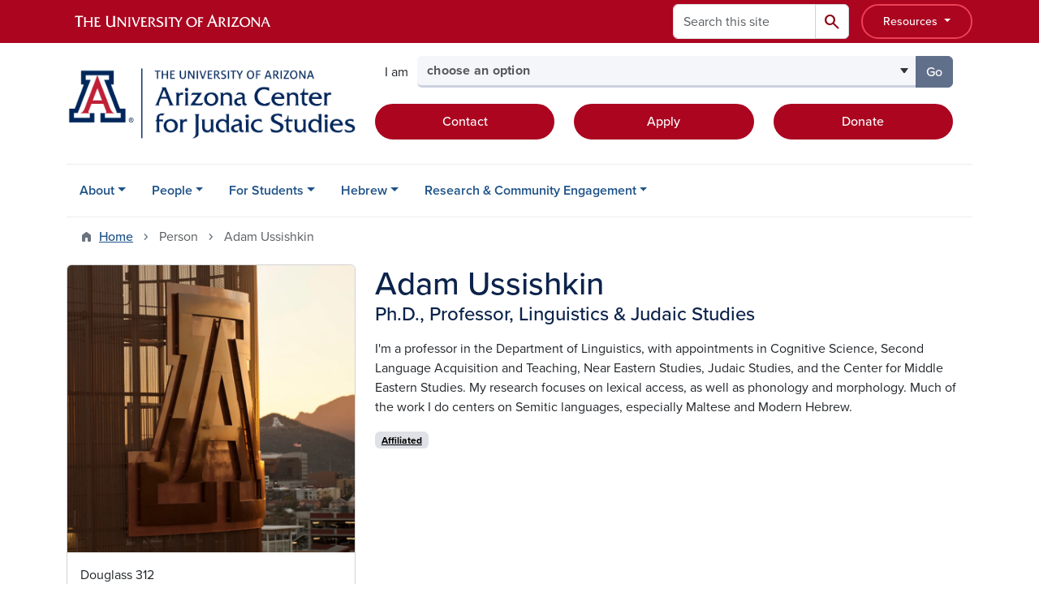

--- FILE ---
content_type: text/html; charset=UTF-8
request_url: https://judaic.arizona.edu/person/adam-ussishkin
body_size: 11199
content:
<!DOCTYPE html>
<html lang="en" dir="ltr" prefix="og: https://ogp.me/ns#" class="sticky-footer">
  <head>
    <meta charset="utf-8" />
<link rel="shortlink" href="https://judaic.arizona.edu/" />
<meta property="og:site_name" content="The Arizona Center for Judaic Studies" />
<meta property="og:type" content="profile" />
<meta property="og:url" content="https://judaic.arizona.edu/person/adam-ussishkin" />
<meta property="og:title" content="Adam Ussishkin" />
<meta property="og:image" content="https://judaic.arizona.edu/sites/default/files/2022-12/default-people.jpg" />
<meta property="profile:first_name" content="Adam" />
<meta property="profile:last_name" content="Ussishkin" />
<meta name="twitter:card" content="summary" />
<meta name="Generator" content="Arizona Quickstart (https://quickstart.arizona.edu)" />
<meta name="MobileOptimized" content="width" />
<meta name="HandheldFriendly" content="true" />
<meta name="viewport" content="width=device-width, initial-scale=1, shrink-to-fit=no" />
<script type="application/ld+json">{
    "@context": "https://schema.org",
    "@graph": [
        {
            "@type": "CollegeOrUniversity",
            "parentOrganization": {
                "@type": "EducationalOrganization",
                "@id": "https://www.arizona.edu/",
                "name": "University of Arizona",
                "url": "https://www.arizona.edu/",
                "sameAs": [
                    "https://www.facebook.com/uarizona",
                    "https://x.com/uarizona",
                    "https://www.instagram.com/uarizona",
                    "https://linkedin.com/edu/university-of-arizona-17783",
                    "https://www.youtube.com/universityofarizona",
                    "https://en.wikipedia.org/wiki/University_of_Arizona"
                ],
                "address": {
                    "@type": "PostalAddress",
                    "streetAddress": "1401 E University Blvd",
                    "addressLocality": "Tucson",
                    "addressRegion": "AZ",
                    "postalCode": "85721",
                    "addressCountry": "US"
                }
            },
            "name": "University of Arizona The Arizona Center for Judaic Studies",
            "url": "https://judaic.arizona.edu/"
        }
    ]
}</script>
<meta http-equiv="x-ua-compatible" content="ie=edge" />
<link rel="icon" href="/profiles/custom/az_quickstart/themes/custom/az_barrio/favicon.ico" type="image/vnd.microsoft.icon" />

    <title>Adam Ussishkin | The Arizona Center for Judaic Studies</title>
    <link rel="stylesheet" media="all" href="/sites/default/files/css/css_VJry5MrPK_c581aTbyFP2Ef9nHw4CIq3QBxPkHoOegA.css?delta=0&amp;language=en&amp;theme=az_barrio&amp;include=[base64]" />
<link rel="stylesheet" media="all" href="/sites/default/files/css/css_j8B825YTUgpXFBv1sm0_XLwfw-ScsfTilhQ7Jojjt_o.css?delta=1&amp;language=en&amp;theme=az_barrio&amp;include=[base64]" />
<link rel="stylesheet" media="all" href="https://use.typekit.net/emv3zbo.css" />
<link rel="stylesheet" media="all" href="https://fonts.googleapis.com/css2?family=Material+Symbols+Rounded:opsz,wght,FILL,GRAD@24,400,1,0#.css" />
<link rel="stylesheet" media="all" href="https://cdn.digital.arizona.edu/lib/az-icons/1.0.4/az-icons-styles.min.css" />
<link rel="stylesheet" media="all" href="https://cdn.digital.arizona.edu/lib/arizona-bootstrap/5.0.3/css/arizona-bootstrap.min.css" />
<link rel="stylesheet" media="all" href="/sites/default/files/css/css_nVjlQPS36wBb18TI52jAC6Q-vawIM70ClWJZJp4azF0.css?delta=6&amp;language=en&amp;theme=az_barrio&amp;include=[base64]" />
<link rel="stylesheet" media="print" href="/sites/default/files/css/css_Gr6fY13QxMOu41swKS0IE9w5hOvMKWuK4hjCmA1mA30.css?delta=7&amp;language=en&amp;theme=az_barrio&amp;include=[base64]" />

    <script type="application/json" data-drupal-selector="drupal-settings-json">{"path":{"baseUrl":"\/","pathPrefix":"","currentPath":"node\/77","currentPathIsAdmin":false,"isFront":false,"currentLanguage":"en"},"pluralDelimiter":"\u0003","suppressDeprecationErrors":true,"gtag":{"tagId":"G-GDR827B5YT","consentMode":false,"otherIds":[],"events":[],"additionalConfigInfo":[]},"ajaxPageState":{"libraries":"[base64]","theme":"az_barrio","theme_token":null},"ajaxTrustedUrl":{"\/search\/node":true},"gtm":{"tagId":null,"settings":{"data_layer":"dataLayer","include_classes":false,"allowlist_classes":"","blocklist_classes":"","include_environment":false,"environment_id":"","environment_token":""},"tagIds":["GTM-ML2BZB"]},"data":{"extlink":{"extTarget":true,"extTargetAppendNewWindowDisplay":true,"extTargetAppendNewWindowLabel":"(opens in a new window)","extTargetNoOverride":true,"extNofollow":false,"extTitleNoOverride":false,"extNoreferrer":false,"extFollowNoOverride":false,"extClass":"0","extLabel":"(link is external)","extImgClass":false,"extSubdomains":false,"extExclude":"^(?!(https?:\\\/\\\/)(arizona.box.com|docs.google.com|dropbox.com|www.dropbox.com|emailarizona-my.sharepoint.com|events.trellis.arizona.edu)).*","extInclude":"\/sites\/.+\/files\/.+\\.pdf","extCssExclude":"","extCssInclude":"","extCssExplicit":"","extAlert":false,"extAlertText":"This link will take you to an external web site. We are not responsible for their content.","extHideIcons":false,"mailtoClass":"0","telClass":"","mailtoLabel":"(link sends email)","telLabel":"(link is a phone number)","extUseFontAwesome":false,"extIconPlacement":"append","extPreventOrphan":false,"extFaLinkClasses":"fa fa-external-link","extFaMailtoClasses":"fa fa-envelope-o","extAdditionalLinkClasses":"","extAdditionalMailtoClasses":"","extAdditionalTelClasses":"","extFaTelClasses":"fa fa-phone","allowedDomains":[],"extExcludeNoreferrer":""}},"field_group":{"html_element":{"mode":"default","context":"view","settings":{"classes":"node__title text-blue mt-md-0 mb-0","show_empty_fields":false,"id":"","element":"h1","show_label":false,"label_element":"h3","label_element_classes":"","attributes":"","effect":"none","speed":"fast","label_as_html":false}},"link":{"mode":"az_badge","context":"view","settings":{"classes":"badge text-bg-light badge-link","show_empty_fields":false,"id":"","target":"entity","custom_uri":"","target_attribute":"default"}},"tabs":{"mode":"default","context":"view","settings":{"classes":"","show_empty_fields":false,"id":"","label_as_html":false,"direction":"horizontal","width_breakpoint":640}}},"widthBreakpoint":640,"azSelectMenu":{"ids":{"az-sbs-header-select-menu":"az-sbs-header-select-menu-form"}},"user":{"uid":0,"permissionsHash":"70034ab9a9184e2a85b239b83d81a894c494e128ee1c05b47b2ca120e6d92114"}}</script>
<script src="/sites/default/files/js/js_SE5W0JOxFzyaYWpf1WTG69d8YdI3nsbbE8cA1b3WIXo.js?scope=header&amp;delta=0&amp;language=en&amp;theme=az_barrio&amp;include=[base64]"></script>
<script src="/modules/contrib/google_tag/js/gtag.js?t9aftc"></script>
<script src="/modules/contrib/google_tag/js/gtm.js?t9aftc"></script>

  </head>
  <body class="layout-no-sidebars page-node-77 path-node node--type-az-person">
    <a href="#content" class="visually-hidden-focusable btn btn-dark position-absolute start-50 translate-middle-x z-1 mt-1">
      Skip to main content
    </a>
    <noscript><iframe src="https://www.googletagmanager.com/ns.html?id=GTM-ML2BZB"
                  height="0" width="0" style="display:none;visibility:hidden"></iframe></noscript>

      <div class="dialog-off-canvas-main-canvas" data-off-canvas-main-canvas>
    
<div id="page-wrapper">
  <div id="page">
        <header id="header" class="header" role="banner" aria-label="Site header">
      <div class="arizona-header az-fixed-header-on-mobile bg-red" id="header_arizona">
        <div class="container">
          <div class="row flex-nowrap">
                          <a class="arizona-logo col-auto" href="https://www.arizona.edu" title="The University of Arizona homepage">
                <img class="arizona-line-logo" alt="The University of Arizona Wordmark Line Logo White" src="https://cdn.digital.arizona.edu/logos/v1.0.0/ua_wordmark_line_logo_white_rgb.min.svg" fetchpriority="high" />
              </a>
                                        <section class="ml-auto d-none d-lg-flex d-xl-flex align col-auto region region-header-ua-utilities">
    <div class="search-block-form az-search-block block block-search block-search-form-block" data-drupal-selector="search-block-form" id="block-az-barrio-search" role="search">
  
    
          <div class="content">
      <form block="block-az-barrio-search" action="/search/node" method="get" id="search-block-form" accept-charset="UTF-8" class="search-form search-block-form">
  <div class="input-group">
      <label for="edit-keys" class="visually-hidden">Search</label>
<input title="Enter the terms you wish to search for." data-drupal-selector="edit-keys" type="search" id="edit-keys" name="keys" value="" size="15" maxlength="128" class="form-search form-control rounded-start" placeholder="Search this site" aria-label="Search this site" />


<button data-drupal-selector="edit-submit" type="submit" id="edit-submit" value="Search" class="button js-form-submit form-submit btn"><span class="material-symbols-rounded">search</span></button>




  </div>
</form>


    </div>
  
</div>
<div id="block-sbsglobalheaderresources" class="block-content-basic block block-block-content block-block-content6579b4a7-dbc0-4740-9bd1-606adf7e2b37">
  
    
      <div class="content">
      
            <div class="clearfix text-formatted field field--name-body field--type-text-with-summary field--label-hidden field__item"><div class="clearfix text-formatted field field--name-field-az-full-html field--type-text-long field--label-hidden field__item"><style>
<!--/*--><![CDATA[/* ><!--*/

button.resources-menu {
  height: 43px;
  margin-top: 5px;
  padding: 5px 25px;
}

button.resources-menu:hover,
button.resources-menu:active,
button.resources-menu:focus {
  color: white;
  background-color: #8B0015;
  border-color: #8B0015 !important;
}

/*--><!]]>*/
</style><div class="dropdown">
    <button class="btn btn-block btn-outline-white btn-sm dropdown-toggle resources-menu border-bloom" type="button" id="dropdownResourcesMenu" data-bs-toggle="dropdown" aria-expanded="false">
        Resources
    </button>
    <div class="dropdown-menu" aria-labelledby="dropdownResourcesMenu">
        <a class="dropdown-item" href="https://map.arizona.edu/">Campus Map</a>
        <a class="dropdown-item" href="https://directory.arizona.edu/index">A-Z</a>
        <a class="dropdown-item" href="https://uaccess.arizona.edu/">UAccess</a>
        <a class="dropdown-item" href="https://directory.arizona.edu/phonebook">Directory / Phonebook</a>
        <a class="dropdown-item" href="https://slate.admissions.arizona.edu/account/login">Future Wildcat</a>
        <a class="dropdown-item" href="https://www.arizona.edu/weather">Weather</a>
        <a class="dropdown-item" href="https://news.arizona.edu/">News</a>
        <a class="dropdown-item" href="https://www.arizona.edu/calendars-events">Calendar</a>
    </div>
</div></div></div>
      
    </div>
  </div>

  </section>

                                      <div class="d-lg-none d-flex col-auto px-0">
                                  <button type="button" data-bs-toggle="offcanvas" data-bs-target="#azMobileNav" aria-controls="azMobileNav" class="btn btn-arizona-header" id="jsAzSearch">
                    <span aria-hidden="true" class="icon material-symbols-rounded">search</span>
                    <span class="icon-text">Search</span>
                  </button>
                                                  <button type="button" data-bs-toggle="offcanvas" data-bs-target="#azMobileNav" aria-controls="azMobileNav" class="btn btn-arizona-header">
                    <span aria-hidden="true" class="icon material-symbols-rounded">menu</span>
                    <span class="icon-text">Menu</span>
                  </button>
                                <div class="offcanvas offcanvas-end mw-100 w-100 bg-white d-flex d-lg-none overflow-y-auto" tabindex="-1" id="azMobileNav" aria-label="Mobile navigation">
                  <div class="offcanvas-header sticky-top p-0 mb-2 text-bg-red d-flex justify-content-between align-items-center">
                    <a href="/" class="btn btn-arizona-header">
                      <span aria-hidden="true" class="icon material-symbols-rounded">home</span>
                      <span class="icon-text">Home</span>
                    </a>
                    <button type="button" data-bs-toggle="offcanvas" data-bs-target="#azMobileNav" aria-controls="azMobileNav" class="btn btn-arizona-header">
                      <span aria-hidden="true" class="icon material-symbols-rounded">close</span>
                      <span class="icon-text">Close</span>
                    </button>
                  </div>
                    <section class="region region-navigation-offcanvas">
    <div class="search-block-form text-bg-white mb-1 border-bottom" data-drupal-selector="search-block-form-2" id="block-az-barrio-offcanvas-searchform" role="search">
  
    
      <form block="block-az-barrio-offcanvas-searchform" action="/search/node" method="get" id="search-block-form--2" accept-charset="UTF-8" class="search-form search-block-form">
  <div class="input-group">
      <label for="edit-keys--2" class="visually-hidden">Search</label>
<input title="Enter the terms you wish to search for." data-drupal-selector="edit-keys" type="search" id="edit-keys--2" name="keys" value="" size="15" maxlength="128" class="form-search form-control rounded-start" placeholder="Search this site" aria-label="Search this site" />


<button data-drupal-selector="edit-submit" type="submit" id="edit-submit--2" value="Search" class="button js-form-submit form-submit btn"><span class="material-symbols-rounded">search</span></button>




  </div>
</form>


  </div>
<div id="block-az-barrio-mobilenavblock" class="block block-az-core block-mobile-nav-block">
  
    
      <div class="content">
      <div id="az_mobile_nav_menu"><div class="border-bottom"><div class="px-3 fw-bold az-mobile-nav-root"><h2 class="h5 my-0">Main Menu</h2>
</div>
</div>
<ul id="az_mobile_nav_menu_links" class="nav nav-pills flex-column bg-white"><li class="nav-item"><span class="ms-2 text-black border-end">About</span>
<a href="/az_core/mobile_nav_callback/menu_link_content%3A561c21f7-97f4-453d-954f-f00669988618" class="use-ajax btn btn-lg bg-white az-mobile-nav-link" type="button" data-ajax-http-method="GET" aria-label="View child pages of About"><span class="material-symbols-rounded text-azurite">chevron_right</span>
</a></li>
<li class="nav-item"><span class="ms-2 text-black border-end">People</span>
<a href="/az_core/mobile_nav_callback/menu_link_content%3A177aebac-b3b4-40b8-a87f-6dec0e944daf" class="use-ajax btn btn-lg bg-white az-mobile-nav-link" type="button" data-ajax-http-method="GET" aria-label="View child pages of People"><span class="material-symbols-rounded text-azurite">chevron_right</span>
</a></li>
<li class="nav-item"><span class="ms-2 text-black border-end">For Students</span>
<a href="/az_core/mobile_nav_callback/menu_link_content%3Ac42bb853-66cd-43e5-b2ce-1d686a6f76ce" class="use-ajax btn btn-lg bg-white az-mobile-nav-link" type="button" data-ajax-http-method="GET" aria-label="View child pages of For Students"><span class="material-symbols-rounded text-azurite">chevron_right</span>
</a></li>
<li class="nav-item"><span class="ms-2 text-black border-end">Hebrew</span>
<a href="/az_core/mobile_nav_callback/menu_link_content%3Ae4983817-413a-4341-8194-5055968ae53c" class="use-ajax btn btn-lg bg-white az-mobile-nav-link" type="button" data-ajax-http-method="GET" aria-label="View child pages of Hebrew"><span class="material-symbols-rounded text-azurite">chevron_right</span>
</a></li>
<li class="nav-item"><span class="ms-2 text-black border-end">Research &amp; Community Engagement</span>
<a href="/az_core/mobile_nav_callback/menu_link_content%3Aa6106a61-3cb5-4c1c-99c9-cdda3884d862" class="use-ajax btn btn-lg bg-white az-mobile-nav-link" type="button" data-ajax-http-method="GET" aria-label="View child pages of Research &amp; Community Engagement"><span class="material-symbols-rounded text-azurite">chevron_right</span>
</a></li>
</ul>
</div>

    </div>
  </div>

  </section>

                </div>
              </div>
                      </div>
        </div>
      </div>
      <div id="header_site">
        <div class="container">
          <div class="row">
            <div class="col-12 col-sm-12 col-lg-4">
                <section class="region region-branding">
    <div id="block-az-barrio-branding" class="clearfix block block-system block-system-branding-block">
  
    
        <a href="/" title="The Arizona Center for Judaic Studies | Home" class="qs-site-logo d-block" rel="home"><img class="img-fluid" fetchpriority="high" src="/sites/default/files/Judaic%20Logo.png" alt="The Arizona Center for Judaic Studies | Home" />
</a>
    </div>

  </section>

            </div>
            <div class="col-12 col-sm-12 col-lg-8">
              <div class="row">
                  <section class="col-md region region-header">
    
  </section>

              </div>
                            <div class="row">
                  <section class="row region region-header-2">
    <div id="block-sbsheaderselectmenu" class="mt-3 block block-az-select-menu block-az-select-menusbs-header---select-menu">
  
    
      <div class="content">
      

    <form  id="az-sbs-header-select-menu-form" data-bs-toggle="popover" data-bs-trigger="focus" data-bs-placement="top" data-bs-content="Please make a selection.">
        <div class="input-group az-select-menu-container">
                      <span class="input-group-text border-0 bg-transparent">
              <div class="select-menu-label">I am</div>
            </span>
                    <label class="visually-hidden select-menu-label-sr" for="az-sbs-header-select-menu-select">Select your audience</label>
                                            <select  id="az-sbs-header-select-menu-select" class="form-control select-primary az-select-dropdown form-select rounded-start" aria-invalid="false">
                          <option data-href="">choose an option</option>
                                      <option data-href="">an undergraduate student</option>
                        </select >
                        <button  id="az-sbs-header-select-menu-button" class="btn btn-primary js_select_menu_button disabled az-select-button btn-secondary rounded-end" aria-disabled="true" role="button" type="button" tabindex="0">
              Go
              <span class="visually-hidden"> to the page for that group</span>
            </button>
                </div>
    </form>

    
    
    </div>
  </div>
<div id="block-headercta" class="mt-2 block-content-basic block block-block-content block-block-contentaa44bbcc-dd69-4e7c-b609-ec0cf20bfd16">
  
    
      <div class="content">
      
            <div class="clearfix text-formatted field field--name-body field--type-text-with-summary field--label-hidden field__item"><div class="row mt-1 mb-3"><div class="d-grid col-lg-4 col-md-12 col-sm-12 col-12 mt-2"><a class="btn btn-red btn-block" href="/contact-us">Contact</a></div><div class="d-grid col col-lg-4 col-md-12 col-sm-12 col-12 mt-2"><a class="btn btn-red btn-block" href="https://www.arizona.edu/how-apply-ua">Apply</a></div><div class="d-grid col col-lg-4 col-md-12 col-sm-12 col-12 mt-2"><a class="btn btn-red btn-block" href="/support" data-entity-type="node" data-entity-uuid="98714715-61a1-4841-96bc-4e29da035d7a" data-entity-substitution="canonical" title="Support Judaic Studies">Donate</a></div></div></div>
      
    </div>
  </div>

  </section>

              </div>
                          </div>
          </div>
        </div>
        <div class="container">
                      <div class="row d-none d-lg-flex">
              <div class="col-lg">
                <nav id="navbar-top" class="navbar navbar-expand">
                    <section class="region region-navigation">
          <nav role="navigation" aria-labelledby="block-az-barrio-main-menu-menu" id="block-az-barrio-main-menu" class="block block-menu navigation menu--main">
                      
    <h2 class="visually-hidden" id="block-az-barrio-main-menu-menu">Main navigation</h2>
    

              
              <ul id="block-az-barrio-main-menu" block="block-az-barrio-main-menu" class="clearfix navbar-nav flex-lg-row">
                          <li class="nav-item menu-item--expanded dropdown nav-item nav-item-parent keep-open">
                            	    <button class="nav-item menu-item--expanded dropdown nav-item nav-item-parent keep-open nav-link dropdown-toggle" data-bs-toggle="dropdown" aria-expanded="false" aria-haspopup="true" data-bs-display="static">About</button>
                                  <div class="dropdown-menu">
                                                  <a href="/about-us" class="dropdown-item" data-drupal-link-system-path="node/33">About Us</a>
                                                                    <a href="/contact-us" class="dropdown-item" data-drupal-link-system-path="node/34">Contact Us</a>
                                                                    <a href="/support" class="dropdown-item" data-drupal-link-system-path="node/35">Support Judaic Studies</a>
                                </div>
      
                          </li>
                                  <li class="nav-item menu-item--expanded dropdown nav-item nav-item-parent keep-open">
                            	    <button class="nav-item menu-item--expanded dropdown nav-item nav-item-parent keep-open nav-link dropdown-toggle" data-bs-toggle="dropdown" aria-expanded="false" aria-haspopup="true" data-bs-display="static">People</button>
                                  <div class="dropdown-menu">
                                                  <a href="/core-faculty" class="dropdown-item" data-drupal-link-system-path="node/26">Faculty</a>
                                                                    <a href="/staff" class="dropdown-item" data-drupal-link-system-path="node/32">Staff</a>
                                </div>
      
                          </li>
                                  <li class="nav-item menu-item--expanded dropdown nav-item nav-item-parent keep-open">
                            	    <button class="nav-item menu-item--expanded dropdown nav-item nav-item-parent keep-open nav-link dropdown-toggle" data-bs-toggle="dropdown" aria-expanded="false" aria-haspopup="true" data-bs-display="static">For Students</button>
                                  <div class="dropdown-menu">
                                                  <a href="/declare-major-or-minor" class="dropdown-item" data-drupal-link-system-path="node/194">Declare Major/Minor</a>
                                                                    <a href="/advising" class="dropdown-item" data-drupal-link-system-path="node/18">Undergraduate Advising</a>
                                                                    <a href="/major" class="dropdown-item" data-drupal-link-system-path="node/19">B.A. in Judaic Studies</a>
                                                                    <a href="/minor" class="dropdown-item" data-drupal-link-system-path="node/20">Minor in Judaic Studies</a>
                                                                    <a href="/graduate-certificate-judaic-studies" class="dropdown-item" data-drupal-link-system-path="node/21">Graduate Certificate</a>
                                                                    <a href="/independent-studies-internships" class="dropdown-item" data-drupal-link-system-path="node/22">Independent Studies &amp; Internships</a>
                                                                    <a href="/scholarships" class="dropdown-item" data-drupal-link-system-path="node/23">Scholarships &amp; Awards</a>
                                                                    <a href="https://catalog.sbs.arizona.edu/?dept=2" class="dropdown-item">Course Catalog</a>
                                                                    <a href="/az-israel" class="dropdown-item" data-drupal-link-system-path="node/91">AZ in Israel</a>
                                </div>
      
                          </li>
                                  <li class="nav-item menu-item--expanded dropdown nav-item nav-item-parent keep-open">
                            	    <button class="nav-item menu-item--expanded dropdown nav-item nav-item-parent keep-open nav-link dropdown-toggle" data-bs-toggle="dropdown" aria-expanded="false" aria-haspopup="true" data-bs-display="static">Hebrew</button>
                                  <div class="dropdown-menu">
                                                  <a href="/modern-hebrew" class="dropdown-item" data-drupal-link-system-path="node/48">Modern Hebrew</a>
                                                                    <a href="/biblical-hebrew-classical-aramaic" class="dropdown-item" data-drupal-link-system-path="node/57">Biblical Hebrew &amp; Classical Aramaic</a>
                                                                    <a href="/hebrew-credit-exam" class="dropdown-item" data-drupal-link-system-path="node/15">Hebrew Credit-by-Exam</a>
                                                                    <a href="/academic-policies" class="dropdown-item" data-drupal-link-system-path="node/16">Academic Policies</a>
                                                                    <a href="/eta-beta-rho" class="dropdown-item" data-drupal-link-system-path="node/17">Eta Beta Rho</a>
                                </div>
      
                          </li>
                                  <li class="nav-item menu-item--expanded dropdown nav-item nav-item-parent keep-open">
                            	    <button class="nav-item menu-item--expanded dropdown nav-item nav-item-parent keep-open nav-link dropdown-toggle" data-bs-toggle="dropdown" aria-expanded="false" aria-haspopup="true" data-bs-display="static">Research &amp; Community Engagement</button>
                                  <div class="dropdown-menu">
                                                  <a href="/news" class="dropdown-item" data-drupal-link-system-path="news">News</a>
                                                                    <a href="/calendar" class="dropdown-item" data-drupal-link-system-path="calendar">Calendar</a>
                                                                    <a href="/lecture-series" class="dropdown-item" data-drupal-link-system-path="node/6">Lecture Series</a>
                                                                    <a href="/torah-restoration" class="dropdown-item" data-drupal-link-system-path="node/7">Torah Restoration Project</a>
                                                                    <a href="/newsletter-sign" class="dropdown-item" data-drupal-link-system-path="node/9">Newsletter Sign Up</a>
                                                                    <a href="https://www.youtube.com/channel/UCMvgXk2uMLvDTSjsA0mxkOA?view_as=subscriber" class="dropdown-item">YouTube Channel</a>
                                                                    <a href="/publications" class="dropdown-item" data-drupal-link-system-path="node/329">Publications</a>
                                                                    <a href="/reading-corner" class="dropdown-item" data-drupal-link-system-path="node/92">Reading Corner</a>
                                </div>
      
                          </li>
                      </ul>
      


      </nav>

  </section>

                </nav>
              </div>
            </div>
                                <div class="row">
                <section class="col-md region region-help">
    <div data-drupal-messages-fallback class="hidden"></div>

  </section>

            </div>
                  </div>
      </div>
    </header>

    <div id="main-wrapper" class="layout-main-wrapper clearfix">
        <div id="main">
                              <div class="container">
                                    <div class="row">
                <section class="col-md region region-breadcrumb">
    <div id="block-az-barrio-breadcrumbs" class="block block-system block-system-breadcrumb-block">
  
    
      <div class="content">
      
  <nav role="navigation" aria-label="breadcrumb">
    <ol class="breadcrumb">
                  <li class="breadcrumb-item breadcrumb-item-home">
          <a href="/">Home</a>
        </li>
                        <li class="breadcrumb-item active" aria-current="page">
          Person
        </li>
                        <li class="breadcrumb-item active" aria-current="page">
          Adam Ussishkin
        </li>
              </ol>
  </nav>

    </div>
  </div>

  </section>

            </div>
                                  </div>
                    <div class="container">
            <div class="row row-offcanvas row-offcanvas-left clearfix">
              <main class="main-content col col-md-12" id="content" role="main">
                  <section class="region region-content">
    <div id="block-az-barrio-content" class="block block-system block-system-main-block">
  
    
      <div class="content">
      

<article class="node node--type-az-person node--view-mode-full clearfix">
  <header>
    
        
      </header>
  <div class="node__content clearfix">
    
<div  class="row d-md-block clearfix mb-5">
    
<div  class="col-12 position-relative col-md-8 float-md-end">
    <h1  class="node__title text-blue mt-md-0 mb-0">
<span class="field field--name-title field--type-string field--label-hidden">Adam Ussishkin</span></h1>

<div  class="h4 d-block mt-0">
    
      <div class="field field--name-field-az-titles field--type-string field--label-hidden field__items">
              <div class="field__item">Ph.D., Professor, Linguistics &amp; Judaic Studies</div>
          </div>
  
  </div>
  </div>
<div  class="col-12 position-relative col-md-4 float-md-start">
    
<div  class="card mb-4 mb-md-0 overflow-hidden">
    
            <div class="field field--name-field-az-media-image field--type-entity-reference field--label-hidden field__item">  <img loading="lazy" class="img-fluid image-style-az-medium" src="/sites/default/files/styles/az_medium/public/2022-12/default-people.jpg.webp?itok=Pmei-96e" width="760" height="760" alt="TestPerson" />


</div>
      
<div  class="card-body">
    
            <div class="clearfix text-formatted field field--name-field-az-address field--type-text-long field--label-hidden field__item"><p>Douglass 312</p>
</div>
      
      <div class="field field--name-field-az-phones field--type-telephone field--label-hidden field__items">
              <div class="field__item"><a href="tel:%28520%29621-7121">(520) 621-7121</a></div>
          </div>
  <div class="field field--name-field-az-email field--type-email field--label-hidden text-truncate d-block"><a href="mailto:ussishki@arizona.edu">ussishki@arizona.edu</a></div>

<div >
  <h5 class="h5">Links</h5>
    
      <div class="field field--name-field-az-links field--type-link field--label-hidden field__items">
              <div class="field__item"><a href="http://ussishkin.org/" class="btn btn-outline-red" target="_blank">Website</a></div>
          </div>
  
  </div>
  </div>
  </div>
  </div>
<div  class="col-12 position-relative col-md-8 float-md-end">
    
            <div class="clearfix text-formatted field field--name-field-az-body field--type-text-long field--label-hidden field__item"><p>I'm a professor in the Department of Linguistics, with appointments in Cognitive Science, Second Language Acquisition and Teaching, Near Eastern Studies, Judaic Studies, and the Center for Middle Eastern Studies. My research focuses on lexical access, as well as phonology and morphology. Much of the work I do centers on Semitic languages, especially Maltese and Modern Hebrew.</p></div>
      <div class="field-group-tabs-wrapper">
                                                </div>
      <div class="field field--name-field-az-person-category field--type-entity-reference field--label-hidden d-inline az-person-categories-list field__items">
              <div class="field__item d-inline-block az-person-category-item"><div id="taxonomy-term-10" class="taxonomy-term vocabulary-az-person-categories">
  
    
  <div class="content">
    <a href="/person-categories/affiliated" class="field-group-link badge text-bg-light badge-link" hreflang="en"><div>
            <div class="field field--name-name field--type-string field--label-hidden field__item">Affiliated</div>
      </div>
</a>
  </div>
</div>
</div>
          </div>
  
  </div>
  </div>
  </div>
</article>

    </div>
  </div>
<div id="block-rfislateform" class="block-content-basic block block-block-content block-block-content6817eee6-7aac-4b19-817a-c51777a6e010">
  
    
      <div class="content">
      
    </div>
  </div>

  </section>

              </main>
                                                                    </div>
          </div>
          
                                                </div>
    </div>

    <footer class="site-footer">
                <div class="text-bg-warm-gray py-5" role="contentinfo">
                    <section>
            <div class="container">
              <div class="row">
                                  <div class="col-12 col-sm-5 col-md-4 col-lg-4 text-center-xs text-sm-start">
                    <div class="row bottom-buffer-30">
                      <div class="col">
                        <a href="https://sbs.arizona.edu" title="The Arizona Center for Judaic Studies | Home" rel="home" class="qs-site-logo d-block mt-0"><img class="img-fluid" src="/sites/default/files/UA_CSBS_RGB_Alt_0.png" alt="The Arizona Center for Judaic Studies | Home" />
</a>
                      </div>
                    </div>
                  </div>
                                                  <!-- Force next columns to break to new line at md breakpoint and up -->
                  <div class="w-100 d-block d-sm-none"></div>
                    <section class="col-12 col-sm-7 col-md-8 col-lg-8 region region-footer">
    <div id="block-testfooter" class="block-content-az_flexible_block block block-block-content block-block-content94b86266-55ac-4c01-8251-7b57e24059ca">
  
    
      <div class="content">
      
      <div class="field field--name-field-az-main-content field--type-entity-reference-revisions field--label-hidden field__items">
              <div class="field__item">  <div class="mb-0 paragraph paragraph--type--az-text paragraph--view-mode--default">
          
            <div class="clearfix text-formatted field field--name-field-az-text-area field--type-text-long field--label-hidden field__item"><h5 class="text-align-right"><strong><span class="text-blue">The Arizona Center for Judaic Studies<br>
845 N. Park Ave, Suite 420<br>
University of Arizona, Tucson, Arizona 85721</span></strong></h5>

<p class="text-align-right"><a href="contact">Contact Us</a>&nbsp; &nbsp; &nbsp;<a href="sbs-judaic@arizona.edu">sbs-judaic@arizona.edu</a>&nbsp; &nbsp; &nbsp;520-626-5758</p></div>
      
      </div>
</div>
          </div>
  
    </div>
  </div>

  </section>

                                <div class="col-12">
                  <hr>
                </div>
              </div>
            </div>
          </section>
                              <div id="footer_sub">
            <div class="container">
              <div class="row">
                
              </div>
              <div class="row">
                  <div id="block-azlogin" class="block-content-basic block block-block-content block-block-content59d3b5fb-d74a-4416-9462-f0cf1df1ab0b">
  
    
      <div class="content">
      
            <div class="clearfix text-formatted field field--name-body field--type-text-with-summary field--label-hidden field__item"><p>You will be redirected to the secure UA WebAuth login page.<br>
<a class="btn btn-red" href="/cas">Log In</a></p></div>
      
    </div>
  </div>


              </div>
              <div class="row">
                <div class="col text-center">
                                    <hr>
                                    <p class="fw-light"><em>We respectfully acknowledge <a href="https://www.arizona.edu/university-arizona-land-acknowledgment">the University of Arizona is on the land and territories of Indigenous peoples</a>. Today, Arizona is home to 22 federally recognized tribes, with Tucson being home to the O’odham and the Yaqui. The university strives to build sustainable relationships with sovereign Native Nations and Indigenous communities through education offerings, partnerships, and community service.</em></p><hr>
                  <p class="small" style="margin-bottom: 0.25rem;"><a href="https://www.arizona.edu/information-security-privacy" target="_blank">University Information Security and Privacy</a></p>
                  
                  <p class="small">&copy; 2026 The Arizona Board of Regents on behalf of <a href="https://www.arizona.edu" target="_blank">The University of Arizona</a>.</p>
                </div>
              </div>
            </div>
          </div>
                  </div>
            </footer>
      </div>
</div>

  </div>

    
    <script src="/core/assets/vendor/jquery/jquery.min.js?v=4.0.0-rc.1"></script>
<script src="/sites/default/files/js/js_WGnCT4KRg63L58HTvERmjzLETsR80MbSWeWo1KP4Ov4.js?scope=footer&amp;delta=1&amp;language=en&amp;theme=az_barrio&amp;include=[base64]"></script>
<script src="https://cdn.digital.arizona.edu/lib/arizona-bootstrap/5.0.3/js/arizona-bootstrap.bundle.min.js"></script>
<script src="/sites/default/files/js/js_3uX__BXHdB86l4mFo448yY3FH3bIYWhUHaazsd2F9Mg.js?scope=footer&amp;delta=3&amp;language=en&amp;theme=az_barrio&amp;include=[base64]"></script>

  </body>
</html>


--- FILE ---
content_type: text/css
request_url: https://cdn.digital.arizona.edu/lib/arizona-bootstrap/5.0.3/css/arizona-bootstrap.min.css
body_size: 51582
content:
@charset "UTF-8";:root,[data-bs-theme=light]{--bs-red:#ab0520;--bs-bloom:#ef4056;--bs-chili:#8b0015;--bs-blue:#0c234b;--bs-sky:#81d3eb;--bs-oasis:#378dbd;--bs-azurite:#1e5288;--bs-midnight:#001c48;--bs-cool-gray:#e2e9eb;--bs-warm-gray:#f4ede5;--bs-leaf:#70b865;--bs-river:#007d84;--bs-silver:#9eabae;--bs-mesa:#a95c42;--bs-ash:#403635;--bs-sage:#4a634e;--bs-white:#fff;--bs-black:#000;--bs-gray-100:#f8f9fa;--bs-gray-200:#e9ecef;--bs-gray-300:#dee2e6;--bs-gray-400:#ced4da;--bs-gray-500:#adb5bd;--bs-gray-600:#6c757d;--bs-gray-700:#495057;--bs-gray-800:#343a40;--bs-gray-900:#212529;--bs-primary:#ab0520;--bs-secondary:#0c234b;--bs-success:#70b865;--bs-info:#81d3eb;--bs-warning:#f19e1f;--bs-danger:#a95c42;--bs-light:#dee2e6;--bs-dark:#343a40;--bs-primary-rgb:171,5,32;--bs-secondary-rgb:12,35,75;--bs-success-rgb:112,184,101;--bs-info-rgb:129,211,235;--bs-warning-rgb:241,158,31;--bs-danger-rgb:169,92,66;--bs-light-rgb:222,226,230;--bs-dark-rgb:52,58,64;--bs-primary-text-emphasis:#44020d;--bs-secondary-text-emphasis:#050e1e;--bs-success-text-emphasis:#2d4a28;--bs-info-text-emphasis:#34545e;--bs-warning-text-emphasis:#603f0c;--bs-danger-text-emphasis:#44251a;--bs-light-text-emphasis:#495057;--bs-dark-text-emphasis:#495057;--bs-primary-bg-subtle:#eecdd2;--bs-secondary-bg-subtle:#ced3db;--bs-success-bg-subtle:#e2f1e0;--bs-info-bg-subtle:#e6f6fb;--bs-warning-bg-subtle:#fcecd2;--bs-danger-bg-subtle:#eeded9;--bs-light-bg-subtle:#fcfcfd;--bs-dark-bg-subtle:#ced4da;--bs-primary-border-subtle:#dd9ba6;--bs-secondary-border-subtle:#9ea7b7;--bs-success-border-subtle:#c6e3c1;--bs-info-border-subtle:#cdedf7;--bs-warning-border-subtle:#f9d8a5;--bs-danger-border-subtle:#ddbeb3;--bs-light-border-subtle:#e9ecef;--bs-dark-border-subtle:#adb5bd;--bs-white-rgb:255,255,255;--bs-black-rgb:0,0,0;--bs-font-sans-serif:proxima-nova,calibri,-apple-system,BlinkMacSystemFont,"Segoe UI",Roboto,"Helvetica Neue",Arial,"Noto Sans",sans-serif,"Apple Color Emoji","Segoe UI Emoji","Segoe UI Symbol","Noto Color Emoji";--bs-font-monospace:SFMono-Regular,Menlo,Monaco,Consolas,"Liberation Mono","Courier New",monospace;--bs-gradient:linear-gradient(180deg, rgba(255, 255, 255, 0.15), rgba(255, 255, 255, 0));--bs-body-font-family:var(--bs-font-sans-serif);--bs-body-font-size:1rem;--bs-body-font-weight:400;--bs-body-line-height:1.5;--bs-body-color:#212529;--bs-body-color-rgb:33,37,41;--bs-body-bg:#fff;--bs-body-bg-rgb:255,255,255;--bs-emphasis-color:#000;--bs-emphasis-color-rgb:0,0,0;--bs-secondary-color:rgba(33, 37, 41, 0.75);--bs-secondary-color-rgb:33,37,41;--bs-secondary-bg:#e9ecef;--bs-secondary-bg-rgb:233,236,239;--bs-tertiary-color:rgba(33, 37, 41, 0.5);--bs-tertiary-color-rgb:33,37,41;--bs-tertiary-bg:#f8f9fa;--bs-tertiary-bg-rgb:248,249,250;--bs-heading-color:inherit;--bs-link-color:#ab0520;--bs-link-color-rgb:171,5,32;--bs-link-decoration:underline;--bs-link-hover-color:#8b0015;--bs-link-hover-color-rgb:139,0,21;--bs-code-color:#d63384;--bs-highlight-color:#212529;--bs-highlight-bg:#fff3cd;--bs-border-width:1px;--bs-border-style:solid;--bs-border-color:#dee2e6;--bs-border-color-translucent:rgba(0, 0, 0, 0.175);--bs-border-radius:0.375rem;--bs-border-radius-sm:0.25rem;--bs-border-radius-lg:0.5rem;--bs-border-radius-xl:1rem;--bs-border-radius-xxl:2rem;--bs-border-radius-2xl:var(--bs-border-radius-xxl);--bs-border-radius-pill:50rem;--bs-box-shadow:0 0.25rem 1rem rgba(0, 0, 0, 0.15);--bs-box-shadow-sm:0 0.1rem 0.25rem rgba(0, 0, 0, 0.075);--bs-box-shadow-lg:0 0.75rem 3rem rgba(0, 0, 0, 0.175);--bs-box-shadow-inset:inset 0 1px 2px rgba(0, 0, 0, 0.075);--bs-focus-ring-width:0.25rem;--bs-focus-ring-opacity:0.5;--bs-focus-ring-color:rgba(171, 5, 32, 0.5);--bs-form-valid-color:#70b865;--bs-form-valid-border-color:#70b865;--bs-form-invalid-color:#a95c42;--bs-form-invalid-border-color:#a95c42}*,::after,::before{box-sizing:border-box}@media (prefers-reduced-motion:no-preference){:root{scroll-behavior:smooth}}body{margin:0;font-family:var(--bs-body-font-family);font-size:var(--bs-body-font-size);font-weight:var(--bs-body-font-weight);line-height:var(--bs-body-line-height);color:var(--bs-body-color);text-align:var(--bs-body-text-align);background-color:var(--bs-body-bg);-webkit-text-size-adjust:100%;-webkit-tap-highlight-color:transparent}hr{margin:1rem 0;color:inherit;border:0;border-top:var(--bs-border-width) solid;opacity:.25}.h1,.h2,.h3,.h4,.h5,.h6,h1,h2,h3,h4,h5,h6{margin-top:0;margin-bottom:.5rem;font-family:proxima-nova,calibri,-apple-system,BlinkMacSystemFont,"Segoe UI",Roboto,"Helvetica Neue",Arial,"Noto Sans",sans-serif,"Apple Color Emoji","Segoe UI Emoji","Segoe UI Symbol","Noto Color Emoji";font-weight:500;line-height:1.2;color:var(--bs-heading-color)}.h1,h1{font-size:calc(1.375rem + 1.5vw)}@media (min-width:1200px){.h1,h1{font-size:2.5rem}}.h2,h2{font-size:calc(1.325rem + .9vw)}@media (min-width:1200px){.h2,h2{font-size:2rem}}.h3,h3{font-size:calc(1.3rem + .6vw)}@media (min-width:1200px){.h3,h3{font-size:1.75rem}}.h4,h4{font-size:calc(1.275rem + .3vw)}@media (min-width:1200px){.h4,h4{font-size:1.5rem}}.h5,h5{font-size:1.25rem}.h6,h6{font-size:1rem}p{margin-top:0;margin-bottom:1rem}abbr[title]{-webkit-text-decoration:underline dotted;text-decoration:underline dotted;cursor:help;-webkit-text-decoration-skip-ink:none;text-decoration-skip-ink:none}address{margin-bottom:1rem;font-style:normal;line-height:inherit}ol,ul{padding-left:2rem}dl,ol,ul{margin-top:0;margin-bottom:1rem}ol ol,ol ul,ul ol,ul ul{margin-bottom:0}dt{font-weight:700}dd{margin-bottom:.5rem;margin-left:0}blockquote{margin:0 0 1rem}b,strong{font-weight:bolder}.small,small{font-size:.875em}.mark,mark{padding:.1875em;color:var(--bs-highlight-color);background-color:var(--bs-highlight-bg)}sub,sup{position:relative;font-size:.75em;line-height:0;vertical-align:baseline}sub{bottom:-.25em}sup{top:-.5em}a{color:rgba(var(--bs-link-color-rgb),var(--bs-link-opacity,1));text-decoration:underline}a:hover{--bs-link-color-rgb:var(--bs-link-hover-color-rgb)}a:not([href]):not([class]),a:not([href]):not([class]):hover{color:inherit;text-decoration:none}code,kbd,pre,samp{font-family:var(--bs-font-monospace);font-size:1em}pre{display:block;margin-top:0;margin-bottom:1rem;overflow:auto;font-size:.875em}pre code{font-size:inherit;color:inherit;word-break:normal}code{font-size:.875em;color:var(--bs-code-color);word-wrap:break-word}a>code{color:inherit}kbd{padding:.1875rem .375rem;font-size:.875em;color:var(--bs-body-bg);background-color:var(--bs-body-color);border-radius:.25rem}kbd kbd{padding:0;font-size:1em}figure{margin:0 0 1rem}img,svg{vertical-align:middle}table{caption-side:bottom;border-collapse:collapse}caption{padding-top:.5rem;padding-bottom:.5rem;color:var(--bs-secondary-color);text-align:left}th{text-align:inherit;text-align:-webkit-match-parent}tbody,td,tfoot,th,thead,tr{border-color:inherit;border-style:solid;border-width:0}label{display:inline-block}button{border-radius:0}button:focus:not(:focus-visible){outline:0}button,input,optgroup,select,textarea{margin:0;font-family:inherit;font-size:inherit;line-height:inherit}button,select{text-transform:none}[role=button]{cursor:pointer}select{word-wrap:normal}select:disabled{opacity:1}[list]:not([type=date]):not([type=datetime-local]):not([type=month]):not([type=week]):not([type=time])::-webkit-calendar-picker-indicator{display:none!important}[type=button],[type=reset],[type=submit],button{-webkit-appearance:button}[type=button]:not(:disabled),[type=reset]:not(:disabled),[type=submit]:not(:disabled),button:not(:disabled){cursor:pointer}::-moz-focus-inner{padding:0;border-style:none}textarea{resize:vertical}fieldset{min-width:0;padding:0;margin:0;border:0}legend{float:left;width:100%;padding:0;margin-bottom:.5rem;line-height:inherit;font-size:calc(1.275rem + .3vw)}@media (min-width:1200px){legend{font-size:1.5rem}}legend+*{clear:left}::-webkit-datetime-edit-day-field,::-webkit-datetime-edit-fields-wrapper,::-webkit-datetime-edit-hour-field,::-webkit-datetime-edit-minute,::-webkit-datetime-edit-month-field,::-webkit-datetime-edit-text,::-webkit-datetime-edit-year-field{padding:0}::-webkit-inner-spin-button{height:auto}[type=search]{-webkit-appearance:textfield;outline-offset:-2px}[type=search]::-webkit-search-cancel-button{cursor:pointer;-webkit-filter:grayscale(1);filter:grayscale(1)}::-webkit-search-decoration{-webkit-appearance:none}::-webkit-color-swatch-wrapper{padding:0}::-webkit-file-upload-button{font:inherit;-webkit-appearance:button}::file-selector-button{font:inherit;-webkit-appearance:button}output{display:inline-block}iframe{border:0}summary{display:list-item;cursor:pointer}progress{vertical-align:baseline}[hidden]{display:none!important}.lead{font-size:1.25rem;font-weight:400}.display-1{font-weight:300;line-height:1.2;font-size:calc(1.625rem + 4.5vw)}@media (min-width:1200px){.display-1{font-size:5rem}}.display-2{font-weight:300;line-height:1.2;font-size:calc(1.575rem + 3.9vw)}@media (min-width:1200px){.display-2{font-size:4.5rem}}.display-3{font-weight:300;line-height:1.2;font-size:calc(1.525rem + 3.3vw)}@media (min-width:1200px){.display-3{font-size:4rem}}.display-4{font-weight:300;line-height:1.2;font-size:calc(1.475rem + 2.7vw)}@media (min-width:1200px){.display-4{font-size:3.5rem}}.display-5{font-weight:300;line-height:1.2;font-size:calc(1.425rem + 2.1vw)}@media (min-width:1200px){.display-5{font-size:3rem}}.display-6{font-weight:300;line-height:1.2;font-size:calc(1.375rem + 1.5vw)}@media (min-width:1200px){.display-6{font-size:2.5rem}}.list-unstyled{padding-left:0;list-style:none}.list-inline{padding-left:0;list-style:none}.list-inline-item{display:inline-block}.list-inline-item:not(:last-child){margin-right:.5rem}.initialism{font-size:.875em;text-transform:uppercase}.blockquote{margin-bottom:1rem;font-size:1.25rem}.blockquote>:last-child{margin-bottom:0}.blockquote-footer{margin-top:-1rem;margin-bottom:1rem;font-size:.875em;color:#6c757d}.blockquote-footer::before{content:"— "}.img-fluid{max-width:100%;height:auto}.img-thumbnail{padding:.25rem;background-color:var(--bs-body-bg);border:var(--bs-border-width) solid var(--bs-border-color);border-radius:var(--bs-border-radius);max-width:100%;height:auto}.figure{display:inline-block}.figure-img{margin-bottom:.5rem;line-height:1}.figure-caption{font-size:.875em;color:var(--bs-secondary-color)}.container,.container-fluid,.container-lg,.container-md,.container-sm,.container-xl,.container-xxl{--bs-gutter-x:1.5rem;--bs-gutter-y:0;width:100%;padding-right:calc(var(--bs-gutter-x) * .5);padding-left:calc(var(--bs-gutter-x) * .5);margin-right:auto;margin-left:auto}@media (min-width:576px){.container,.container-sm{max-width:540px}}@media (min-width:768px){.container,.container-md,.container-sm{max-width:720px}}@media (min-width:992px){.container,.container-lg,.container-md,.container-sm{max-width:960px}}@media (min-width:1200px){.container,.container-lg,.container-md,.container-sm,.container-xl{max-width:1140px}}@media (min-width:1400px){.container,.container-lg,.container-md,.container-sm,.container-xl,.container-xxl{max-width:1320px}}:root{--bs-breakpoint-xs:0;--bs-breakpoint-sm:576px;--bs-breakpoint-md:768px;--bs-breakpoint-lg:992px;--bs-breakpoint-xl:1200px;--bs-breakpoint-xxl:1400px}.row{--bs-gutter-x:1.5rem;--bs-gutter-y:0;display:-ms-flexbox;display:flex;-ms-flex-wrap:wrap;flex-wrap:wrap;margin-top:calc(-1 * var(--bs-gutter-y));margin-right:calc(-.5 * var(--bs-gutter-x));margin-left:calc(-.5 * var(--bs-gutter-x))}.row>*{-ms-flex-negative:0;flex-shrink:0;width:100%;max-width:100%;padding-right:calc(var(--bs-gutter-x) * .5);padding-left:calc(var(--bs-gutter-x) * .5);margin-top:var(--bs-gutter-y)}.col{-ms-flex:1 0 0px;flex:1 0 0}.row-cols-auto>*{-ms-flex:0 0 auto;flex:0 0 auto;width:auto}.row-cols-1>*{-ms-flex:0 0 auto;flex:0 0 auto;width:100%}.row-cols-2>*{-ms-flex:0 0 auto;flex:0 0 auto;width:50%}.row-cols-3>*{-ms-flex:0 0 auto;flex:0 0 auto;width:33.33333333%}.row-cols-4>*{-ms-flex:0 0 auto;flex:0 0 auto;width:25%}.row-cols-5>*{-ms-flex:0 0 auto;flex:0 0 auto;width:20%}.row-cols-6>*{-ms-flex:0 0 auto;flex:0 0 auto;width:16.66666667%}.col-auto{-ms-flex:0 0 auto;flex:0 0 auto;width:auto}.col-1{-ms-flex:0 0 auto;flex:0 0 auto;width:8.33333333%}.col-2{-ms-flex:0 0 auto;flex:0 0 auto;width:16.66666667%}.col-3{-ms-flex:0 0 auto;flex:0 0 auto;width:25%}.col-4{-ms-flex:0 0 auto;flex:0 0 auto;width:33.33333333%}.col-5{-ms-flex:0 0 auto;flex:0 0 auto;width:41.66666667%}.col-6{-ms-flex:0 0 auto;flex:0 0 auto;width:50%}.col-7{-ms-flex:0 0 auto;flex:0 0 auto;width:58.33333333%}.col-8{-ms-flex:0 0 auto;flex:0 0 auto;width:66.66666667%}.col-9{-ms-flex:0 0 auto;flex:0 0 auto;width:75%}.col-10{-ms-flex:0 0 auto;flex:0 0 auto;width:83.33333333%}.col-11{-ms-flex:0 0 auto;flex:0 0 auto;width:91.66666667%}.col-12{-ms-flex:0 0 auto;flex:0 0 auto;width:100%}.offset-1{margin-left:8.33333333%}.offset-2{margin-left:16.66666667%}.offset-3{margin-left:25%}.offset-4{margin-left:33.33333333%}.offset-5{margin-left:41.66666667%}.offset-6{margin-left:50%}.offset-7{margin-left:58.33333333%}.offset-8{margin-left:66.66666667%}.offset-9{margin-left:75%}.offset-10{margin-left:83.33333333%}.offset-11{margin-left:91.66666667%}.g-0,.gx-0{--bs-gutter-x:0}.g-0,.gy-0{--bs-gutter-y:0}.g-min,.gx-min{--bs-gutter-x:0.0625rem}.g-min,.gy-min{--bs-gutter-y:0.0625rem}.g-1,.gx-1{--bs-gutter-x:0.25rem}.g-1,.gy-1{--bs-gutter-y:0.25rem}.g-2,.gx-2{--bs-gutter-x:0.5rem}.g-2,.gy-2{--bs-gutter-y:0.5rem}.g-3,.gx-3{--bs-gutter-x:1rem}.g-3,.gy-3{--bs-gutter-y:1rem}.g-card,.gx-card{--bs-gutter-x:1.25rem}.g-card,.gy-card{--bs-gutter-y:1.25rem}.g-4,.gx-4{--bs-gutter-x:1.5rem}.g-4,.gy-4{--bs-gutter-y:1.5rem}.g-5,.gx-5{--bs-gutter-x:3rem}.g-5,.gy-5{--bs-gutter-y:3rem}.g-6,.gx-6{--bs-gutter-x:4rem}.g-6,.gy-6{--bs-gutter-y:4rem}.g-7,.gx-7{--bs-gutter-x:5rem}.g-7,.gy-7{--bs-gutter-y:5rem}.g-8,.gx-8{--bs-gutter-x:6rem}.g-8,.gy-8{--bs-gutter-y:6rem}.g-9,.gx-9{--bs-gutter-x:7rem}.g-9,.gy-9{--bs-gutter-y:7rem}.g-10,.gx-10{--bs-gutter-x:8rem}.g-10,.gy-10{--bs-gutter-y:8rem}.g-20,.gx-20{--bs-gutter-x:16rem}.g-20,.gy-20{--bs-gutter-y:16rem}.g-30,.gx-30{--bs-gutter-x:24rem}.g-30,.gy-30{--bs-gutter-y:24rem}@media (min-width:576px){.col-sm{-ms-flex:1 0 0px;flex:1 0 0}.row-cols-sm-auto>*{-ms-flex:0 0 auto;flex:0 0 auto;width:auto}.row-cols-sm-1>*{-ms-flex:0 0 auto;flex:0 0 auto;width:100%}.row-cols-sm-2>*{-ms-flex:0 0 auto;flex:0 0 auto;width:50%}.row-cols-sm-3>*{-ms-flex:0 0 auto;flex:0 0 auto;width:33.33333333%}.row-cols-sm-4>*{-ms-flex:0 0 auto;flex:0 0 auto;width:25%}.row-cols-sm-5>*{-ms-flex:0 0 auto;flex:0 0 auto;width:20%}.row-cols-sm-6>*{-ms-flex:0 0 auto;flex:0 0 auto;width:16.66666667%}.col-sm-auto{-ms-flex:0 0 auto;flex:0 0 auto;width:auto}.col-sm-1{-ms-flex:0 0 auto;flex:0 0 auto;width:8.33333333%}.col-sm-2{-ms-flex:0 0 auto;flex:0 0 auto;width:16.66666667%}.col-sm-3{-ms-flex:0 0 auto;flex:0 0 auto;width:25%}.col-sm-4{-ms-flex:0 0 auto;flex:0 0 auto;width:33.33333333%}.col-sm-5{-ms-flex:0 0 auto;flex:0 0 auto;width:41.66666667%}.col-sm-6{-ms-flex:0 0 auto;flex:0 0 auto;width:50%}.col-sm-7{-ms-flex:0 0 auto;flex:0 0 auto;width:58.33333333%}.col-sm-8{-ms-flex:0 0 auto;flex:0 0 auto;width:66.66666667%}.col-sm-9{-ms-flex:0 0 auto;flex:0 0 auto;width:75%}.col-sm-10{-ms-flex:0 0 auto;flex:0 0 auto;width:83.33333333%}.col-sm-11{-ms-flex:0 0 auto;flex:0 0 auto;width:91.66666667%}.col-sm-12{-ms-flex:0 0 auto;flex:0 0 auto;width:100%}.offset-sm-0{margin-left:0}.offset-sm-1{margin-left:8.33333333%}.offset-sm-2{margin-left:16.66666667%}.offset-sm-3{margin-left:25%}.offset-sm-4{margin-left:33.33333333%}.offset-sm-5{margin-left:41.66666667%}.offset-sm-6{margin-left:50%}.offset-sm-7{margin-left:58.33333333%}.offset-sm-8{margin-left:66.66666667%}.offset-sm-9{margin-left:75%}.offset-sm-10{margin-left:83.33333333%}.offset-sm-11{margin-left:91.66666667%}.g-sm-0,.gx-sm-0{--bs-gutter-x:0}.g-sm-0,.gy-sm-0{--bs-gutter-y:0}.g-sm-min,.gx-sm-min{--bs-gutter-x:0.0625rem}.g-sm-min,.gy-sm-min{--bs-gutter-y:0.0625rem}.g-sm-1,.gx-sm-1{--bs-gutter-x:0.25rem}.g-sm-1,.gy-sm-1{--bs-gutter-y:0.25rem}.g-sm-2,.gx-sm-2{--bs-gutter-x:0.5rem}.g-sm-2,.gy-sm-2{--bs-gutter-y:0.5rem}.g-sm-3,.gx-sm-3{--bs-gutter-x:1rem}.g-sm-3,.gy-sm-3{--bs-gutter-y:1rem}.g-sm-card,.gx-sm-card{--bs-gutter-x:1.25rem}.g-sm-card,.gy-sm-card{--bs-gutter-y:1.25rem}.g-sm-4,.gx-sm-4{--bs-gutter-x:1.5rem}.g-sm-4,.gy-sm-4{--bs-gutter-y:1.5rem}.g-sm-5,.gx-sm-5{--bs-gutter-x:3rem}.g-sm-5,.gy-sm-5{--bs-gutter-y:3rem}.g-sm-6,.gx-sm-6{--bs-gutter-x:4rem}.g-sm-6,.gy-sm-6{--bs-gutter-y:4rem}.g-sm-7,.gx-sm-7{--bs-gutter-x:5rem}.g-sm-7,.gy-sm-7{--bs-gutter-y:5rem}.g-sm-8,.gx-sm-8{--bs-gutter-x:6rem}.g-sm-8,.gy-sm-8{--bs-gutter-y:6rem}.g-sm-9,.gx-sm-9{--bs-gutter-x:7rem}.g-sm-9,.gy-sm-9{--bs-gutter-y:7rem}.g-sm-10,.gx-sm-10{--bs-gutter-x:8rem}.g-sm-10,.gy-sm-10{--bs-gutter-y:8rem}.g-sm-20,.gx-sm-20{--bs-gutter-x:16rem}.g-sm-20,.gy-sm-20{--bs-gutter-y:16rem}.g-sm-30,.gx-sm-30{--bs-gutter-x:24rem}.g-sm-30,.gy-sm-30{--bs-gutter-y:24rem}}@media (min-width:768px){.col-md{-ms-flex:1 0 0px;flex:1 0 0}.row-cols-md-auto>*{-ms-flex:0 0 auto;flex:0 0 auto;width:auto}.row-cols-md-1>*{-ms-flex:0 0 auto;flex:0 0 auto;width:100%}.row-cols-md-2>*{-ms-flex:0 0 auto;flex:0 0 auto;width:50%}.row-cols-md-3>*{-ms-flex:0 0 auto;flex:0 0 auto;width:33.33333333%}.row-cols-md-4>*{-ms-flex:0 0 auto;flex:0 0 auto;width:25%}.row-cols-md-5>*{-ms-flex:0 0 auto;flex:0 0 auto;width:20%}.row-cols-md-6>*{-ms-flex:0 0 auto;flex:0 0 auto;width:16.66666667%}.col-md-auto{-ms-flex:0 0 auto;flex:0 0 auto;width:auto}.col-md-1{-ms-flex:0 0 auto;flex:0 0 auto;width:8.33333333%}.col-md-2{-ms-flex:0 0 auto;flex:0 0 auto;width:16.66666667%}.col-md-3{-ms-flex:0 0 auto;flex:0 0 auto;width:25%}.col-md-4{-ms-flex:0 0 auto;flex:0 0 auto;width:33.33333333%}.col-md-5{-ms-flex:0 0 auto;flex:0 0 auto;width:41.66666667%}.col-md-6{-ms-flex:0 0 auto;flex:0 0 auto;width:50%}.col-md-7{-ms-flex:0 0 auto;flex:0 0 auto;width:58.33333333%}.col-md-8{-ms-flex:0 0 auto;flex:0 0 auto;width:66.66666667%}.col-md-9{-ms-flex:0 0 auto;flex:0 0 auto;width:75%}.col-md-10{-ms-flex:0 0 auto;flex:0 0 auto;width:83.33333333%}.col-md-11{-ms-flex:0 0 auto;flex:0 0 auto;width:91.66666667%}.col-md-12{-ms-flex:0 0 auto;flex:0 0 auto;width:100%}.offset-md-0{margin-left:0}.offset-md-1{margin-left:8.33333333%}.offset-md-2{margin-left:16.66666667%}.offset-md-3{margin-left:25%}.offset-md-4{margin-left:33.33333333%}.offset-md-5{margin-left:41.66666667%}.offset-md-6{margin-left:50%}.offset-md-7{margin-left:58.33333333%}.offset-md-8{margin-left:66.66666667%}.offset-md-9{margin-left:75%}.offset-md-10{margin-left:83.33333333%}.offset-md-11{margin-left:91.66666667%}.g-md-0,.gx-md-0{--bs-gutter-x:0}.g-md-0,.gy-md-0{--bs-gutter-y:0}.g-md-min,.gx-md-min{--bs-gutter-x:0.0625rem}.g-md-min,.gy-md-min{--bs-gutter-y:0.0625rem}.g-md-1,.gx-md-1{--bs-gutter-x:0.25rem}.g-md-1,.gy-md-1{--bs-gutter-y:0.25rem}.g-md-2,.gx-md-2{--bs-gutter-x:0.5rem}.g-md-2,.gy-md-2{--bs-gutter-y:0.5rem}.g-md-3,.gx-md-3{--bs-gutter-x:1rem}.g-md-3,.gy-md-3{--bs-gutter-y:1rem}.g-md-card,.gx-md-card{--bs-gutter-x:1.25rem}.g-md-card,.gy-md-card{--bs-gutter-y:1.25rem}.g-md-4,.gx-md-4{--bs-gutter-x:1.5rem}.g-md-4,.gy-md-4{--bs-gutter-y:1.5rem}.g-md-5,.gx-md-5{--bs-gutter-x:3rem}.g-md-5,.gy-md-5{--bs-gutter-y:3rem}.g-md-6,.gx-md-6{--bs-gutter-x:4rem}.g-md-6,.gy-md-6{--bs-gutter-y:4rem}.g-md-7,.gx-md-7{--bs-gutter-x:5rem}.g-md-7,.gy-md-7{--bs-gutter-y:5rem}.g-md-8,.gx-md-8{--bs-gutter-x:6rem}.g-md-8,.gy-md-8{--bs-gutter-y:6rem}.g-md-9,.gx-md-9{--bs-gutter-x:7rem}.g-md-9,.gy-md-9{--bs-gutter-y:7rem}.g-md-10,.gx-md-10{--bs-gutter-x:8rem}.g-md-10,.gy-md-10{--bs-gutter-y:8rem}.g-md-20,.gx-md-20{--bs-gutter-x:16rem}.g-md-20,.gy-md-20{--bs-gutter-y:16rem}.g-md-30,.gx-md-30{--bs-gutter-x:24rem}.g-md-30,.gy-md-30{--bs-gutter-y:24rem}}@media (min-width:992px){.col-lg{-ms-flex:1 0 0px;flex:1 0 0}.row-cols-lg-auto>*{-ms-flex:0 0 auto;flex:0 0 auto;width:auto}.row-cols-lg-1>*{-ms-flex:0 0 auto;flex:0 0 auto;width:100%}.row-cols-lg-2>*{-ms-flex:0 0 auto;flex:0 0 auto;width:50%}.row-cols-lg-3>*{-ms-flex:0 0 auto;flex:0 0 auto;width:33.33333333%}.row-cols-lg-4>*{-ms-flex:0 0 auto;flex:0 0 auto;width:25%}.row-cols-lg-5>*{-ms-flex:0 0 auto;flex:0 0 auto;width:20%}.row-cols-lg-6>*{-ms-flex:0 0 auto;flex:0 0 auto;width:16.66666667%}.col-lg-auto{-ms-flex:0 0 auto;flex:0 0 auto;width:auto}.col-lg-1{-ms-flex:0 0 auto;flex:0 0 auto;width:8.33333333%}.col-lg-2{-ms-flex:0 0 auto;flex:0 0 auto;width:16.66666667%}.col-lg-3{-ms-flex:0 0 auto;flex:0 0 auto;width:25%}.col-lg-4{-ms-flex:0 0 auto;flex:0 0 auto;width:33.33333333%}.col-lg-5{-ms-flex:0 0 auto;flex:0 0 auto;width:41.66666667%}.col-lg-6{-ms-flex:0 0 auto;flex:0 0 auto;width:50%}.col-lg-7{-ms-flex:0 0 auto;flex:0 0 auto;width:58.33333333%}.col-lg-8{-ms-flex:0 0 auto;flex:0 0 auto;width:66.66666667%}.col-lg-9{-ms-flex:0 0 auto;flex:0 0 auto;width:75%}.col-lg-10{-ms-flex:0 0 auto;flex:0 0 auto;width:83.33333333%}.col-lg-11{-ms-flex:0 0 auto;flex:0 0 auto;width:91.66666667%}.col-lg-12{-ms-flex:0 0 auto;flex:0 0 auto;width:100%}.offset-lg-0{margin-left:0}.offset-lg-1{margin-left:8.33333333%}.offset-lg-2{margin-left:16.66666667%}.offset-lg-3{margin-left:25%}.offset-lg-4{margin-left:33.33333333%}.offset-lg-5{margin-left:41.66666667%}.offset-lg-6{margin-left:50%}.offset-lg-7{margin-left:58.33333333%}.offset-lg-8{margin-left:66.66666667%}.offset-lg-9{margin-left:75%}.offset-lg-10{margin-left:83.33333333%}.offset-lg-11{margin-left:91.66666667%}.g-lg-0,.gx-lg-0{--bs-gutter-x:0}.g-lg-0,.gy-lg-0{--bs-gutter-y:0}.g-lg-min,.gx-lg-min{--bs-gutter-x:0.0625rem}.g-lg-min,.gy-lg-min{--bs-gutter-y:0.0625rem}.g-lg-1,.gx-lg-1{--bs-gutter-x:0.25rem}.g-lg-1,.gy-lg-1{--bs-gutter-y:0.25rem}.g-lg-2,.gx-lg-2{--bs-gutter-x:0.5rem}.g-lg-2,.gy-lg-2{--bs-gutter-y:0.5rem}.g-lg-3,.gx-lg-3{--bs-gutter-x:1rem}.g-lg-3,.gy-lg-3{--bs-gutter-y:1rem}.g-lg-card,.gx-lg-card{--bs-gutter-x:1.25rem}.g-lg-card,.gy-lg-card{--bs-gutter-y:1.25rem}.g-lg-4,.gx-lg-4{--bs-gutter-x:1.5rem}.g-lg-4,.gy-lg-4{--bs-gutter-y:1.5rem}.g-lg-5,.gx-lg-5{--bs-gutter-x:3rem}.g-lg-5,.gy-lg-5{--bs-gutter-y:3rem}.g-lg-6,.gx-lg-6{--bs-gutter-x:4rem}.g-lg-6,.gy-lg-6{--bs-gutter-y:4rem}.g-lg-7,.gx-lg-7{--bs-gutter-x:5rem}.g-lg-7,.gy-lg-7{--bs-gutter-y:5rem}.g-lg-8,.gx-lg-8{--bs-gutter-x:6rem}.g-lg-8,.gy-lg-8{--bs-gutter-y:6rem}.g-lg-9,.gx-lg-9{--bs-gutter-x:7rem}.g-lg-9,.gy-lg-9{--bs-gutter-y:7rem}.g-lg-10,.gx-lg-10{--bs-gutter-x:8rem}.g-lg-10,.gy-lg-10{--bs-gutter-y:8rem}.g-lg-20,.gx-lg-20{--bs-gutter-x:16rem}.g-lg-20,.gy-lg-20{--bs-gutter-y:16rem}.g-lg-30,.gx-lg-30{--bs-gutter-x:24rem}.g-lg-30,.gy-lg-30{--bs-gutter-y:24rem}}@media (min-width:1200px){.col-xl{-ms-flex:1 0 0px;flex:1 0 0}.row-cols-xl-auto>*{-ms-flex:0 0 auto;flex:0 0 auto;width:auto}.row-cols-xl-1>*{-ms-flex:0 0 auto;flex:0 0 auto;width:100%}.row-cols-xl-2>*{-ms-flex:0 0 auto;flex:0 0 auto;width:50%}.row-cols-xl-3>*{-ms-flex:0 0 auto;flex:0 0 auto;width:33.33333333%}.row-cols-xl-4>*{-ms-flex:0 0 auto;flex:0 0 auto;width:25%}.row-cols-xl-5>*{-ms-flex:0 0 auto;flex:0 0 auto;width:20%}.row-cols-xl-6>*{-ms-flex:0 0 auto;flex:0 0 auto;width:16.66666667%}.col-xl-auto{-ms-flex:0 0 auto;flex:0 0 auto;width:auto}.col-xl-1{-ms-flex:0 0 auto;flex:0 0 auto;width:8.33333333%}.col-xl-2{-ms-flex:0 0 auto;flex:0 0 auto;width:16.66666667%}.col-xl-3{-ms-flex:0 0 auto;flex:0 0 auto;width:25%}.col-xl-4{-ms-flex:0 0 auto;flex:0 0 auto;width:33.33333333%}.col-xl-5{-ms-flex:0 0 auto;flex:0 0 auto;width:41.66666667%}.col-xl-6{-ms-flex:0 0 auto;flex:0 0 auto;width:50%}.col-xl-7{-ms-flex:0 0 auto;flex:0 0 auto;width:58.33333333%}.col-xl-8{-ms-flex:0 0 auto;flex:0 0 auto;width:66.66666667%}.col-xl-9{-ms-flex:0 0 auto;flex:0 0 auto;width:75%}.col-xl-10{-ms-flex:0 0 auto;flex:0 0 auto;width:83.33333333%}.col-xl-11{-ms-flex:0 0 auto;flex:0 0 auto;width:91.66666667%}.col-xl-12{-ms-flex:0 0 auto;flex:0 0 auto;width:100%}.offset-xl-0{margin-left:0}.offset-xl-1{margin-left:8.33333333%}.offset-xl-2{margin-left:16.66666667%}.offset-xl-3{margin-left:25%}.offset-xl-4{margin-left:33.33333333%}.offset-xl-5{margin-left:41.66666667%}.offset-xl-6{margin-left:50%}.offset-xl-7{margin-left:58.33333333%}.offset-xl-8{margin-left:66.66666667%}.offset-xl-9{margin-left:75%}.offset-xl-10{margin-left:83.33333333%}.offset-xl-11{margin-left:91.66666667%}.g-xl-0,.gx-xl-0{--bs-gutter-x:0}.g-xl-0,.gy-xl-0{--bs-gutter-y:0}.g-xl-min,.gx-xl-min{--bs-gutter-x:0.0625rem}.g-xl-min,.gy-xl-min{--bs-gutter-y:0.0625rem}.g-xl-1,.gx-xl-1{--bs-gutter-x:0.25rem}.g-xl-1,.gy-xl-1{--bs-gutter-y:0.25rem}.g-xl-2,.gx-xl-2{--bs-gutter-x:0.5rem}.g-xl-2,.gy-xl-2{--bs-gutter-y:0.5rem}.g-xl-3,.gx-xl-3{--bs-gutter-x:1rem}.g-xl-3,.gy-xl-3{--bs-gutter-y:1rem}.g-xl-card,.gx-xl-card{--bs-gutter-x:1.25rem}.g-xl-card,.gy-xl-card{--bs-gutter-y:1.25rem}.g-xl-4,.gx-xl-4{--bs-gutter-x:1.5rem}.g-xl-4,.gy-xl-4{--bs-gutter-y:1.5rem}.g-xl-5,.gx-xl-5{--bs-gutter-x:3rem}.g-xl-5,.gy-xl-5{--bs-gutter-y:3rem}.g-xl-6,.gx-xl-6{--bs-gutter-x:4rem}.g-xl-6,.gy-xl-6{--bs-gutter-y:4rem}.g-xl-7,.gx-xl-7{--bs-gutter-x:5rem}.g-xl-7,.gy-xl-7{--bs-gutter-y:5rem}.g-xl-8,.gx-xl-8{--bs-gutter-x:6rem}.g-xl-8,.gy-xl-8{--bs-gutter-y:6rem}.g-xl-9,.gx-xl-9{--bs-gutter-x:7rem}.g-xl-9,.gy-xl-9{--bs-gutter-y:7rem}.g-xl-10,.gx-xl-10{--bs-gutter-x:8rem}.g-xl-10,.gy-xl-10{--bs-gutter-y:8rem}.g-xl-20,.gx-xl-20{--bs-gutter-x:16rem}.g-xl-20,.gy-xl-20{--bs-gutter-y:16rem}.g-xl-30,.gx-xl-30{--bs-gutter-x:24rem}.g-xl-30,.gy-xl-30{--bs-gutter-y:24rem}}@media (min-width:1400px){.col-xxl{-ms-flex:1 0 0px;flex:1 0 0}.row-cols-xxl-auto>*{-ms-flex:0 0 auto;flex:0 0 auto;width:auto}.row-cols-xxl-1>*{-ms-flex:0 0 auto;flex:0 0 auto;width:100%}.row-cols-xxl-2>*{-ms-flex:0 0 auto;flex:0 0 auto;width:50%}.row-cols-xxl-3>*{-ms-flex:0 0 auto;flex:0 0 auto;width:33.33333333%}.row-cols-xxl-4>*{-ms-flex:0 0 auto;flex:0 0 auto;width:25%}.row-cols-xxl-5>*{-ms-flex:0 0 auto;flex:0 0 auto;width:20%}.row-cols-xxl-6>*{-ms-flex:0 0 auto;flex:0 0 auto;width:16.66666667%}.col-xxl-auto{-ms-flex:0 0 auto;flex:0 0 auto;width:auto}.col-xxl-1{-ms-flex:0 0 auto;flex:0 0 auto;width:8.33333333%}.col-xxl-2{-ms-flex:0 0 auto;flex:0 0 auto;width:16.66666667%}.col-xxl-3{-ms-flex:0 0 auto;flex:0 0 auto;width:25%}.col-xxl-4{-ms-flex:0 0 auto;flex:0 0 auto;width:33.33333333%}.col-xxl-5{-ms-flex:0 0 auto;flex:0 0 auto;width:41.66666667%}.col-xxl-6{-ms-flex:0 0 auto;flex:0 0 auto;width:50%}.col-xxl-7{-ms-flex:0 0 auto;flex:0 0 auto;width:58.33333333%}.col-xxl-8{-ms-flex:0 0 auto;flex:0 0 auto;width:66.66666667%}.col-xxl-9{-ms-flex:0 0 auto;flex:0 0 auto;width:75%}.col-xxl-10{-ms-flex:0 0 auto;flex:0 0 auto;width:83.33333333%}.col-xxl-11{-ms-flex:0 0 auto;flex:0 0 auto;width:91.66666667%}.col-xxl-12{-ms-flex:0 0 auto;flex:0 0 auto;width:100%}.offset-xxl-0{margin-left:0}.offset-xxl-1{margin-left:8.33333333%}.offset-xxl-2{margin-left:16.66666667%}.offset-xxl-3{margin-left:25%}.offset-xxl-4{margin-left:33.33333333%}.offset-xxl-5{margin-left:41.66666667%}.offset-xxl-6{margin-left:50%}.offset-xxl-7{margin-left:58.33333333%}.offset-xxl-8{margin-left:66.66666667%}.offset-xxl-9{margin-left:75%}.offset-xxl-10{margin-left:83.33333333%}.offset-xxl-11{margin-left:91.66666667%}.g-xxl-0,.gx-xxl-0{--bs-gutter-x:0}.g-xxl-0,.gy-xxl-0{--bs-gutter-y:0}.g-xxl-min,.gx-xxl-min{--bs-gutter-x:0.0625rem}.g-xxl-min,.gy-xxl-min{--bs-gutter-y:0.0625rem}.g-xxl-1,.gx-xxl-1{--bs-gutter-x:0.25rem}.g-xxl-1,.gy-xxl-1{--bs-gutter-y:0.25rem}.g-xxl-2,.gx-xxl-2{--bs-gutter-x:0.5rem}.g-xxl-2,.gy-xxl-2{--bs-gutter-y:0.5rem}.g-xxl-3,.gx-xxl-3{--bs-gutter-x:1rem}.g-xxl-3,.gy-xxl-3{--bs-gutter-y:1rem}.g-xxl-card,.gx-xxl-card{--bs-gutter-x:1.25rem}.g-xxl-card,.gy-xxl-card{--bs-gutter-y:1.25rem}.g-xxl-4,.gx-xxl-4{--bs-gutter-x:1.5rem}.g-xxl-4,.gy-xxl-4{--bs-gutter-y:1.5rem}.g-xxl-5,.gx-xxl-5{--bs-gutter-x:3rem}.g-xxl-5,.gy-xxl-5{--bs-gutter-y:3rem}.g-xxl-6,.gx-xxl-6{--bs-gutter-x:4rem}.g-xxl-6,.gy-xxl-6{--bs-gutter-y:4rem}.g-xxl-7,.gx-xxl-7{--bs-gutter-x:5rem}.g-xxl-7,.gy-xxl-7{--bs-gutter-y:5rem}.g-xxl-8,.gx-xxl-8{--bs-gutter-x:6rem}.g-xxl-8,.gy-xxl-8{--bs-gutter-y:6rem}.g-xxl-9,.gx-xxl-9{--bs-gutter-x:7rem}.g-xxl-9,.gy-xxl-9{--bs-gutter-y:7rem}.g-xxl-10,.gx-xxl-10{--bs-gutter-x:8rem}.g-xxl-10,.gy-xxl-10{--bs-gutter-y:8rem}.g-xxl-20,.gx-xxl-20{--bs-gutter-x:16rem}.g-xxl-20,.gy-xxl-20{--bs-gutter-y:16rem}.g-xxl-30,.gx-xxl-30{--bs-gutter-x:24rem}.g-xxl-30,.gy-xxl-30{--bs-gutter-y:24rem}}.table{--bs-table-color-type:initial;--bs-table-bg-type:initial;--bs-table-color-state:initial;--bs-table-bg-state:initial;--bs-table-color:var(--bs-emphasis-color);--bs-table-bg:var(--bs-body-bg);--bs-table-border-color:var(--bs-border-color);--bs-table-accent-bg:transparent;--bs-table-striped-color:var(--bs-emphasis-color);--bs-table-striped-bg:rgba(222, 226, 230, 0.35);--bs-table-active-color:var(--bs-emphasis-color);--bs-table-active-bg:rgba(var(--bs-emphasis-color-rgb), 0.1);--bs-table-hover-color:var(--bs-emphasis-color);--bs-table-hover-bg:rgba(222, 226, 230, 0.6);width:100%;margin-bottom:1rem;vertical-align:top;border-color:var(--bs-table-border-color)}.table>:not(caption)>*>*{padding:.5rem .5rem;color:var(--bs-table-color-state,var(--bs-table-color-type,var(--bs-table-color)));background-color:var(--bs-table-bg);border-bottom-width:var(--bs-border-width);box-shadow:inset 0 0 0 9999px var(--bs-table-bg-state,var(--bs-table-bg-type,var(--bs-table-accent-bg)))}.table>tbody{vertical-align:inherit}.table>thead{vertical-align:bottom}.table-group-divider{border-top:calc(var(--bs-border-width) * 2) solid currentcolor}.caption-top{caption-side:top}.table-sm>:not(caption)>*>*{padding:.25rem .25rem}.table-bordered>:not(caption)>*{border-width:var(--bs-border-width) 0}.table-bordered>:not(caption)>*>*{border-width:0 var(--bs-border-width)}.table-borderless>:not(caption)>*>*{border-bottom-width:0}.table-borderless>:not(:first-child){border-top-width:0}.table-striped>tbody>tr:nth-of-type(odd)>*{--bs-table-color-type:var(--bs-table-striped-color);--bs-table-bg-type:var(--bs-table-striped-bg)}.table-striped-columns>:not(caption)>tr>:nth-child(2n){--bs-table-color-type:var(--bs-table-striped-color);--bs-table-bg-type:var(--bs-table-striped-bg)}.table-active{--bs-table-color-state:var(--bs-table-active-color);--bs-table-bg-state:var(--bs-table-active-bg)}.table-hover>tbody>tr:hover>*{--bs-table-color-state:var(--bs-table-hover-color);--bs-table-bg-state:var(--bs-table-hover-bg)}.table-red{--bs-table-color:#fff;--bs-table-bg:#ab0520;--bs-table-border-color:#bc374d;--bs-table-striped-bg:#b31c34;--bs-table-striped-color:#fff;--bs-table-active-bg:#b31e36;--bs-table-active-color:#fff;--bs-table-hover-bg:#ba3248;--bs-table-hover-color:#fff;color:var(--bs-table-color);border-color:var(--bs-table-border-color)}.table-bloom{--bs-table-color:#000;--bs-table-bg:#ef4056;--bs-table-border-color:#bf3345;--bs-table-striped-bg:#d93a4e;--bs-table-striped-color:#fff;--bs-table-active-bg:#d73a4d;--bs-table-active-color:#fff;--bs-table-hover-bg:#c43447;--bs-table-hover-color:#fff;color:var(--bs-table-color);border-color:var(--bs-table-border-color)}.table-chili{--bs-table-color:#fff;--bs-table-bg:#8b0015;--bs-table-border-color:#a23344;--bs-table-striped-bg:#95172a;--bs-table-striped-color:#fff;--bs-table-active-bg:#971a2c;--bs-table-active-color:#fff;--bs-table-hover-bg:#a02e3f;--bs-table-hover-color:#fff;color:var(--bs-table-color);border-color:var(--bs-table-border-color)}.table-blue{--bs-table-color:#fff;--bs-table-bg:#0c234b;--bs-table-border-color:#3d4f6f;--bs-table-striped-bg:#22375b;--bs-table-striped-color:#fff;--bs-table-active-bg:#24395d;--bs-table-active-color:#fff;--bs-table-hover-bg:#384b6b;--bs-table-hover-color:#fff;color:var(--bs-table-color);border-color:var(--bs-table-border-color)}.table-sky{--bs-table-color:#000;--bs-table-bg:#81d3eb;--bs-table-border-color:#67a9bc;--bs-table-striped-bg:#75c0d6;--bs-table-striped-color:#000;--bs-table-active-bg:#74bed4;--bs-table-active-color:#000;--bs-table-hover-bg:#6aadc1;--bs-table-hover-color:#000;color:var(--bs-table-color);border-color:var(--bs-table-border-color)}.table-oasis{--bs-table-color:#000;--bs-table-bg:#378dbd;--bs-table-border-color:#2c7197;--bs-table-striped-bg:#3280ac;--bs-table-striped-color:#000;--bs-table-active-bg:#327faa;--bs-table-active-color:#000;--bs-table-hover-bg:#2d749b;--bs-table-hover-color:#fff;color:var(--bs-table-color);border-color:var(--bs-table-border-color)}.table-azurite{--bs-table-color:#fff;--bs-table-bg:#1e5288;--bs-table-border-color:#4b75a0;--bs-table-striped-bg:#326293;--bs-table-striped-color:#fff;--bs-table-active-bg:#356394;--bs-table-active-color:#fff;--bs-table-hover-bg:#47719d;--bs-table-hover-color:#fff;color:var(--bs-table-color);border-color:var(--bs-table-border-color)}.table-midnight{--bs-table-color:#fff;--bs-table-bg:#001c48;--bs-table-border-color:#33496d;--bs-table-striped-bg:#173058;--bs-table-striped-color:#fff;--bs-table-active-bg:#1a335a;--bs-table-active-color:#fff;--bs-table-hover-bg:#2e4569;--bs-table-hover-color:#fff;color:var(--bs-table-color);border-color:var(--bs-table-border-color)}.table-cool-gray{--bs-table-color:#000;--bs-table-bg:#e2e9eb;--bs-table-border-color:#b5babc;--bs-table-striped-bg:#ced4d6;--bs-table-striped-color:#000;--bs-table-active-bg:#cbd2d4;--bs-table-active-color:#000;--bs-table-hover-bg:#b9bfc1;--bs-table-hover-color:#000;color:var(--bs-table-color);border-color:var(--bs-table-border-color)}.table-warm-gray{--bs-table-color:#000;--bs-table-bg:#f4ede5;--bs-table-border-color:#c3beb7;--bs-table-striped-bg:#ded8d0;--bs-table-striped-color:#000;--bs-table-active-bg:#dcd5ce;--bs-table-active-color:#000;--bs-table-hover-bg:#c8c2bc;--bs-table-hover-color:#000;color:var(--bs-table-color);border-color:var(--bs-table-border-color)}.table-primary{--bs-table-color:#fff;--bs-table-bg:#ab0520;--bs-table-border-color:#bc374d;--bs-table-striped-bg:#b31c34;--bs-table-striped-color:#fff;--bs-table-active-bg:#b31e36;--bs-table-active-color:#fff;--bs-table-hover-bg:#ba3248;--bs-table-hover-color:#fff;color:var(--bs-table-color);border-color:var(--bs-table-border-color)}.table-secondary{--bs-table-color:#fff;--bs-table-bg:#0c234b;--bs-table-border-color:#3d4f6f;--bs-table-striped-bg:#22375b;--bs-table-striped-color:#fff;--bs-table-active-bg:#24395d;--bs-table-active-color:#fff;--bs-table-hover-bg:#384b6b;--bs-table-hover-color:#fff;color:var(--bs-table-color);border-color:var(--bs-table-border-color)}.table-light{--bs-table-color:#000;--bs-table-bg:#dee2e6;--bs-table-border-color:#b2b5b8;--bs-table-striped-bg:#caced1;--bs-table-striped-color:#000;--bs-table-active-bg:#c8cbcf;--bs-table-active-color:#000;--bs-table-hover-bg:#b6b9bd;--bs-table-hover-color:#000;color:var(--bs-table-color);border-color:var(--bs-table-border-color)}.table-dark{--bs-table-color:#fff;--bs-table-bg:#343a40;--bs-table-border-color:#5d6166;--bs-table-striped-bg:#464c51;--bs-table-striped-color:#fff;--bs-table-active-bg:#484e53;--bs-table-active-color:#fff;--bs-table-hover-bg:#595d62;--bs-table-hover-color:#fff;color:var(--bs-table-color);border-color:var(--bs-table-border-color)}.table-responsive{overflow-x:auto;-webkit-overflow-scrolling:touch}@media (max-width:575.98px){.table-responsive-sm{overflow-x:auto;-webkit-overflow-scrolling:touch}}@media (max-width:767.98px){.table-responsive-md{overflow-x:auto;-webkit-overflow-scrolling:touch}}@media (max-width:991.98px){.table-responsive-lg{overflow-x:auto;-webkit-overflow-scrolling:touch}}@media (max-width:1199.98px){.table-responsive-xl{overflow-x:auto;-webkit-overflow-scrolling:touch}}@media (max-width:1399.98px){.table-responsive-xxl{overflow-x:auto;-webkit-overflow-scrolling:touch}}.form-label{margin-bottom:.5rem;font-size:1.125rem;font-weight:700}.col-form-label{padding-top:calc(.375rem + var(--bs-border-width));padding-bottom:calc(.375rem + var(--bs-border-width));margin-bottom:0;font-size:inherit;font-weight:700;line-height:1.5}.col-form-label-lg{padding-top:calc(.5rem + var(--bs-border-width));padding-bottom:calc(.5rem + var(--bs-border-width));font-size:1.25rem}.col-form-label-sm{padding-top:calc(.25rem + var(--bs-border-width));padding-bottom:calc(.25rem + var(--bs-border-width));font-size:.875rem}.form-text{margin-top:.25rem;font-size:.875em;color:var(--bs-secondary-color)}.form-control{display:block;width:100%;padding:.375rem .75rem;font-size:1rem;font-weight:400;line-height:1.5;color:var(--bs-body-color);-webkit-appearance:none;-moz-appearance:none;appearance:none;background-color:var(--bs-body-bg);background-clip:padding-box;border:var(--bs-border-width) solid var(--bs-border-color);border-radius:var(--bs-border-radius);transition:border-color .15s ease-in-out,box-shadow .15s ease-in-out}@media (prefers-reduced-motion:reduce){.form-control{transition:none}}.form-control[type=file]{overflow:hidden}.form-control[type=file]:not(:disabled):not([readonly]){cursor:pointer}.form-control:focus{color:var(--bs-body-color);background-color:var(--bs-body-bg);border-color:#d58290;outline:0;box-shadow:0 0 0 .25rem rgba(171,5,32,.5)}.form-control::-webkit-date-and-time-value{min-width:85px;height:1.5em;margin:0}.form-control::-webkit-datetime-edit{display:block;padding:0}.form-control::-webkit-input-placeholder{color:var(--bs-secondary-color);opacity:1}.form-control::-moz-placeholder{color:var(--bs-secondary-color);opacity:1}.form-control:-ms-input-placeholder{color:var(--bs-secondary-color);opacity:1}.form-control::-ms-input-placeholder{color:var(--bs-secondary-color);opacity:1}.form-control::placeholder{color:var(--bs-secondary-color);opacity:1}.form-control:disabled{background-color:var(--bs-secondary-bg);opacity:1}.form-control::-webkit-file-upload-button{padding:.375rem .75rem;margin:-.375rem -.75rem;-webkit-margin-end:.75rem;margin-inline-end:.75rem;color:var(--bs-body-color);background-color:var(--bs-tertiary-bg);pointer-events:none;border-color:inherit;border-style:solid;border-width:0;border-inline-end-width:var(--bs-border-width);border-radius:0;-webkit-transition:color .15s ease-in-out,background-color .15s ease-in-out,border-color .15s ease-in-out,box-shadow .15s ease-in-out;transition:color .15s ease-in-out,background-color .15s ease-in-out,border-color .15s ease-in-out,box-shadow .15s ease-in-out}.form-control::file-selector-button{padding:.375rem .75rem;margin:-.375rem -.75rem;-webkit-margin-end:.75rem;-moz-margin-end:0.75rem;margin-inline-end:.75rem;color:var(--bs-body-color);background-color:var(--bs-tertiary-bg);pointer-events:none;border-color:inherit;border-style:solid;border-width:0;border-inline-end-width:var(--bs-border-width);border-radius:0;transition:color .15s ease-in-out,background-color .15s ease-in-out,border-color .15s ease-in-out,box-shadow .15s ease-in-out}@media (prefers-reduced-motion:reduce){.form-control::-webkit-file-upload-button{-webkit-transition:none;transition:none}.form-control::file-selector-button{transition:none}}.form-control:hover:not(:disabled):not([readonly])::-webkit-file-upload-button{background-color:var(--bs-secondary-bg)}.form-control:hover:not(:disabled):not([readonly])::file-selector-button{background-color:var(--bs-secondary-bg)}.form-control-plaintext{display:block;width:100%;padding:.375rem 0;margin-bottom:0;line-height:1.5;color:var(--bs-body-color);background-color:transparent;border:solid transparent;border-width:var(--bs-border-width) 0}.form-control-plaintext:focus{outline:0}.form-control-plaintext.form-control-lg,.form-control-plaintext.form-control-sm{padding-right:0;padding-left:0}.form-control-sm{min-height:calc(1.5em + .5rem + calc(var(--bs-border-width) * 2));padding:.25rem .5rem;font-size:.875rem;border-radius:var(--bs-border-radius-sm)}.form-control-sm::-webkit-file-upload-button{padding:.25rem .5rem;margin:-.25rem -.5rem;-webkit-margin-end:.5rem;margin-inline-end:.5rem}.form-control-sm::file-selector-button{padding:.25rem .5rem;margin:-.25rem -.5rem;-webkit-margin-end:.5rem;-moz-margin-end:0.5rem;margin-inline-end:.5rem}.form-control-lg{min-height:calc(1.5em + 1rem + calc(var(--bs-border-width) * 2));padding:.5rem 1rem;font-size:1.25rem;border-radius:var(--bs-border-radius-lg)}.form-control-lg::-webkit-file-upload-button{padding:.5rem 1rem;margin:-.5rem -1rem;-webkit-margin-end:1rem;margin-inline-end:1rem}.form-control-lg::file-selector-button{padding:.5rem 1rem;margin:-.5rem -1rem;-webkit-margin-end:1rem;-moz-margin-end:1rem;margin-inline-end:1rem}textarea.form-control{min-height:calc(1.5em + .75rem + calc(var(--bs-border-width) * 2))}textarea.form-control-sm{min-height:calc(1.5em + .5rem + calc(var(--bs-border-width) * 2))}textarea.form-control-lg{min-height:calc(1.5em + 1rem + calc(var(--bs-border-width) * 2))}.form-control-color{width:3rem;height:calc(1.5em + .75rem + calc(var(--bs-border-width) * 2));padding:.375rem}.form-control-color:not(:disabled):not([readonly]){cursor:pointer}.form-control-color::-moz-color-swatch{border:0!important;border-radius:var(--bs-border-radius)}.form-control-color::-webkit-color-swatch{border:0!important;border-radius:var(--bs-border-radius)}.form-control-color.form-control-sm{height:calc(1.5em + .5rem + calc(var(--bs-border-width) * 2))}.form-control-color.form-control-lg{height:calc(1.5em + 1rem + calc(var(--bs-border-width) * 2))}.form-select{--bs-form-select-bg-img:url("data:image/svg+xml,%3csvg xmlns='http://www.w3.org/2000/svg' viewBox='0 0 16 16'%3e%3cpath fill='none' stroke='%23343a40' stroke-linecap='round' stroke-linejoin='round' stroke-width='2' d='m2 5 6 6 6-6'/%3e%3c/svg%3e");display:block;width:100%;padding:.375rem 2.25rem .375rem .75rem;font-size:1rem;font-weight:400;line-height:1.5;color:var(--bs-body-color);-webkit-appearance:none;-moz-appearance:none;appearance:none;background-color:var(--bs-body-bg);background-image:var(--bs-form-select-bg-img),var(--bs-form-select-bg-icon,none);background-repeat:no-repeat;background-position:right .75rem center;background-size:16px 12px;border:var(--bs-border-width) solid var(--bs-border-color);border-radius:var(--bs-border-radius);transition:border-color .15s ease-in-out,box-shadow .15s ease-in-out}@media (prefers-reduced-motion:reduce){.form-select{transition:none}}.form-select:focus{border-color:#d58290;outline:0;box-shadow:0 0 0 .25rem rgba(171,5,32,.5)}.form-select[multiple],.form-select[size]:not([size="1"]){padding-right:.75rem;background-image:none}.form-select:disabled{background-color:var(--bs-secondary-bg)}.form-select:-moz-focusring{color:transparent;text-shadow:0 0 0 var(--bs-body-color)}.form-select-sm{padding-top:.25rem;padding-bottom:.25rem;padding-left:.5rem;font-size:.875rem;border-radius:var(--bs-border-radius-sm)}.form-select-lg{padding-top:.5rem;padding-bottom:.5rem;padding-left:1rem;font-size:1.25rem;border-radius:var(--bs-border-radius-lg)}.form-check{display:block;min-height:1.5rem;padding-left:1.5em;margin-bottom:.125rem}.form-check .form-check-input{float:left;margin-left:-1.5em}.form-check-reverse{padding-right:1.5em;padding-left:0;text-align:right}.form-check-reverse .form-check-input{float:right;margin-right:-1.5em;margin-left:0}.form-check-input{--bs-form-check-bg:var(--bs-body-bg);-ms-flex-negative:0;flex-shrink:0;width:1em;height:1em;margin-top:.25em;vertical-align:top;-webkit-appearance:none;-moz-appearance:none;appearance:none;background-color:var(--bs-form-check-bg);background-image:var(--bs-form-check-bg-image);background-repeat:no-repeat;background-position:center;background-size:contain;border:var(--bs-border-width) solid var(--bs-border-color);-webkit-print-color-adjust:exact;color-adjust:exact;print-color-adjust:exact}.form-check-input[type=checkbox]{border-radius:.25em}.form-check-input[type=radio]{border-radius:50%}.form-check-input:active{-webkit-filter:brightness(90%);filter:brightness(90%)}.form-check-input:focus{border-color:#d58290;outline:0;box-shadow:0 0 0 .25rem rgba(171,5,32,.5)}.form-check-input:checked{background-color:#ab0520;border-color:#ab0520}.form-check-input:checked[type=checkbox]{--bs-form-check-bg-image:url("data:image/svg+xml,%3csvg xmlns='http://www.w3.org/2000/svg' viewBox='0 0 20 20'%3e%3cpath fill='none' stroke='%23fff' stroke-linecap='round' stroke-linejoin='round' stroke-width='3' d='m6 10 3 3 6-6'/%3e%3c/svg%3e")}.form-check-input:checked[type=radio]{--bs-form-check-bg-image:url("data:image/svg+xml,%3csvg xmlns='http://www.w3.org/2000/svg' viewBox='-4 -4 8 8'%3e%3ccircle r='2' fill='%23fff'/%3e%3c/svg%3e")}.form-check-input[type=checkbox]:indeterminate{background-color:#ab0520;border-color:#ab0520;--bs-form-check-bg-image:url("data:image/svg+xml,%3csvg xmlns='http://www.w3.org/2000/svg' viewBox='0 0 20 20'%3e%3cpath fill='none' stroke='%23fff' stroke-linecap='round' stroke-linejoin='round' stroke-width='3' d='M6 10h8'/%3e%3c/svg%3e")}.form-check-input:disabled{pointer-events:none;-webkit-filter:none;filter:none;opacity:.5}.form-check-input:disabled~.form-check-label,.form-check-input[disabled]~.form-check-label{cursor:default;opacity:.5}.form-switch{padding-left:2.5em}.form-switch .form-check-input{--bs-form-switch-bg:url("data:image/svg+xml,%3csvg xmlns='http://www.w3.org/2000/svg' viewBox='-4 -4 8 8'%3e%3ccircle r='3' fill='rgba%280, 0, 0, 0.25%29'/%3e%3c/svg%3e");width:2em;margin-left:-2.5em;background-image:var(--bs-form-switch-bg);background-position:left center;border-radius:2em;transition:background-position .15s ease-in-out}@media (prefers-reduced-motion:reduce){.form-switch .form-check-input{transition:none}}.form-switch .form-check-input:focus{--bs-form-switch-bg:url("data:image/svg+xml,%3csvg xmlns='http://www.w3.org/2000/svg' viewBox='-4 -4 8 8'%3e%3ccircle r='3' fill='%23d58290'/%3e%3c/svg%3e")}.form-switch .form-check-input:checked{background-position:right center;--bs-form-switch-bg:url("data:image/svg+xml,%3csvg xmlns='http://www.w3.org/2000/svg' viewBox='-4 -4 8 8'%3e%3ccircle r='3' fill='%23fff'/%3e%3c/svg%3e")}.form-switch.form-check-reverse{padding-right:2.5em;padding-left:0}.form-switch.form-check-reverse .form-check-input{margin-right:-2.5em;margin-left:0}.form-check-inline{display:inline-block;margin-right:1rem}.btn-check{position:absolute;clip:rect(0,0,0,0);pointer-events:none}.btn-check:disabled+.btn,.btn-check[disabled]+.btn{pointer-events:none;-webkit-filter:none;filter:none;opacity:.65}.form-range{width:100%;height:1.5rem;padding:0;-webkit-appearance:none;-moz-appearance:none;appearance:none;background-color:transparent}.form-range:focus{outline:0}.form-range:focus::-webkit-slider-thumb{box-shadow:0 0 0 1px #fff,0 0 0 .25rem rgba(171,5,32,.5)}.form-range:focus::-moz-range-thumb{box-shadow:0 0 0 1px #fff,0 0 0 .25rem rgba(171,5,32,.5)}.form-range::-moz-focus-outer{border:0}.form-range::-webkit-slider-thumb{width:1rem;height:1rem;margin-top:-.25rem;-webkit-appearance:none;appearance:none;background-color:#ab0520;border:0;border-radius:1rem;-webkit-transition:background-color .15s ease-in-out,border-color .15s ease-in-out,box-shadow .15s ease-in-out;transition:background-color .15s ease-in-out,border-color .15s ease-in-out,box-shadow .15s ease-in-out}@media (prefers-reduced-motion:reduce){.form-range::-webkit-slider-thumb{-webkit-transition:none;transition:none}}.form-range::-webkit-slider-thumb:active{background-color:#e6b4bc}.form-range::-webkit-slider-runnable-track{width:100%;height:.5rem;color:transparent;cursor:pointer;background-color:var(--bs-secondary-bg);border-color:transparent;border-radius:1rem}.form-range::-moz-range-thumb{width:1rem;height:1rem;-moz-appearance:none;appearance:none;background-color:#ab0520;border:0;border-radius:1rem;-moz-transition:background-color .15s ease-in-out,border-color .15s ease-in-out,box-shadow .15s ease-in-out;transition:background-color .15s ease-in-out,border-color .15s ease-in-out,box-shadow .15s ease-in-out}@media (prefers-reduced-motion:reduce){.form-range::-moz-range-thumb{-moz-transition:none;transition:none}}.form-range::-moz-range-thumb:active{background-color:#e6b4bc}.form-range::-moz-range-track{width:100%;height:.5rem;color:transparent;cursor:pointer;background-color:var(--bs-secondary-bg);border-color:transparent;border-radius:1rem}.form-range:disabled{pointer-events:none}.form-range:disabled::-webkit-slider-thumb{background-color:var(--bs-secondary-color)}.form-range:disabled::-moz-range-thumb{background-color:var(--bs-secondary-color)}.form-floating{position:relative}.form-floating>.form-control,.form-floating>.form-control-plaintext,.form-floating>.form-select{height:calc(3.5rem + calc(var(--bs-border-width) * 2));min-height:calc(3.5rem + calc(var(--bs-border-width) * 2));line-height:1.25}.form-floating>label{position:absolute;top:0;left:0;z-index:2;max-width:100%;height:100%;padding:1rem .75rem;overflow:hidden;color:rgba(var(--bs-body-color-rgb),.65);text-align:start;text-overflow:ellipsis;white-space:nowrap;pointer-events:none;border:var(--bs-border-width) solid transparent;-webkit-transform-origin:0 0;transform-origin:0 0;transition:opacity .1s ease-in-out,-webkit-transform .1s ease-in-out;transition:opacity .1s ease-in-out,transform .1s ease-in-out;transition:opacity .1s ease-in-out,transform .1s ease-in-out,-webkit-transform .1s ease-in-out}@media (prefers-reduced-motion:reduce){.form-floating>label{transition:none}}.form-floating>.form-control,.form-floating>.form-control-plaintext{padding:1rem .75rem}.form-floating>.form-control-plaintext::-webkit-input-placeholder,.form-floating>.form-control::-webkit-input-placeholder{color:transparent}.form-floating>.form-control-plaintext::-moz-placeholder,.form-floating>.form-control::-moz-placeholder{color:transparent}.form-floating>.form-control-plaintext:-ms-input-placeholder,.form-floating>.form-control:-ms-input-placeholder{color:transparent}.form-floating>.form-control-plaintext::-ms-input-placeholder,.form-floating>.form-control::-ms-input-placeholder{color:transparent}.form-floating>.form-control-plaintext::placeholder,.form-floating>.form-control::placeholder{color:transparent}.form-floating>.form-control-plaintext:not(:-moz-placeholder),.form-floating>.form-control:not(:-moz-placeholder){padding-top:1.625rem;padding-bottom:.625rem}.form-floating>.form-control-plaintext:not(:-ms-input-placeholder),.form-floating>.form-control:not(:-ms-input-placeholder){padding-top:1.625rem;padding-bottom:.625rem}.form-floating>.form-control-plaintext:focus,.form-floating>.form-control-plaintext:not(:placeholder-shown),.form-floating>.form-control:focus,.form-floating>.form-control:not(:placeholder-shown){padding-top:1.625rem;padding-bottom:.625rem}.form-floating>.form-control-plaintext:-webkit-autofill,.form-floating>.form-control:-webkit-autofill{padding-top:1.625rem;padding-bottom:.625rem}.form-floating>.form-select{padding-top:1.625rem;padding-bottom:.625rem;padding-left:.75rem}.form-floating>.form-control:not(:-moz-placeholder)~label{transform:scale(.85) translateY(-.5rem) translateX(.15rem)}.form-floating>.form-control:not(:-ms-input-placeholder)~label{transform:scale(.85) translateY(-.5rem) translateX(.15rem)}.form-floating>.form-control-plaintext~label,.form-floating>.form-control:focus~label,.form-floating>.form-control:not(:placeholder-shown)~label,.form-floating>.form-select~label{-webkit-transform:scale(.85) translateY(-.5rem) translateX(.15rem);transform:scale(.85) translateY(-.5rem) translateX(.15rem)}.form-floating>.form-control:-webkit-autofill~label{-webkit-transform:scale(.85) translateY(-.5rem) translateX(.15rem);transform:scale(.85) translateY(-.5rem) translateX(.15rem)}.form-floating>textarea:not(:-moz-placeholder)~label::after{position:absolute;inset:1rem 0.375rem;z-index:-1;height:1.5em;content:"";background-color:var(--bs-body-bg);border-radius:var(--bs-border-radius)}.form-floating>textarea:not(:-ms-input-placeholder)~label::after{position:absolute;inset:1rem 0.375rem;z-index:-1;height:1.5em;content:"";background-color:var(--bs-body-bg);border-radius:var(--bs-border-radius)}.form-floating>textarea:focus~label::after,.form-floating>textarea:not(:placeholder-shown)~label::after{position:absolute;inset:1rem 0.375rem;z-index:-1;height:1.5em;content:"";background-color:var(--bs-body-bg);border-radius:var(--bs-border-radius)}.form-floating>textarea:disabled~label::after{background-color:var(--bs-secondary-bg)}.form-floating>.form-control-plaintext~label{border-width:var(--bs-border-width) 0}.form-floating>.form-control:disabled~label,.form-floating>:disabled~label{color:#6c757d}.input-group{position:relative;display:-ms-flexbox;display:flex;-ms-flex-wrap:wrap;flex-wrap:wrap;-ms-flex-align:stretch;align-items:stretch;width:100%}.input-group>.form-control,.input-group>.form-floating,.input-group>.form-select{position:relative;-ms-flex:1 1 auto;flex:1 1 auto;width:1%;min-width:0}.input-group>.form-control:focus,.input-group>.form-floating:focus-within,.input-group>.form-select:focus{z-index:5}.input-group .btn{position:relative;z-index:2}.input-group .btn:focus{z-index:5}.input-group-text{display:-ms-flexbox;display:flex;-ms-flex-align:center;align-items:center;padding:.375rem .75rem;font-size:1rem;font-weight:400;line-height:1.5;color:var(--bs-body-color);text-align:center;white-space:nowrap;background-color:var(--bs-tertiary-bg);border:var(--bs-border-width) solid var(--bs-border-color);border-radius:var(--bs-border-radius)}.input-group-lg>.btn,.input-group-lg>.form-control,.input-group-lg>.form-select,.input-group-lg>.input-group-text{padding:.5rem 1rem;font-size:1.25rem;border-radius:var(--bs-border-radius-lg)}.input-group-sm>.btn,.input-group-sm>.form-control,.input-group-sm>.form-select,.input-group-sm>.input-group-text{padding:.25rem .5rem;font-size:.875rem;border-radius:var(--bs-border-radius-sm)}.input-group-lg>.form-select,.input-group-sm>.form-select{padding-right:3rem}.input-group:not(.has-validation)>.dropdown-toggle:nth-last-child(n+3),.input-group:not(.has-validation)>.form-floating:not(:last-child)>.form-control,.input-group:not(.has-validation)>.form-floating:not(:last-child)>.form-select,.input-group:not(.has-validation)>:not(:last-child):not(.dropdown-toggle):not(.dropdown-menu):not(.form-floating){border-top-right-radius:0;border-bottom-right-radius:0}.input-group.has-validation>.dropdown-toggle:nth-last-child(n+4),.input-group.has-validation>.form-floating:nth-last-child(n+3)>.form-control,.input-group.has-validation>.form-floating:nth-last-child(n+3)>.form-select,.input-group.has-validation>:nth-last-child(n+3):not(.dropdown-toggle):not(.dropdown-menu):not(.form-floating){border-top-right-radius:0;border-bottom-right-radius:0}.input-group>:not(:first-child):not(.dropdown-menu):not(.valid-tooltip):not(.valid-feedback):not(.invalid-tooltip):not(.invalid-feedback){margin-left:calc(-1 * var(--bs-border-width));border-top-left-radius:0;border-bottom-left-radius:0}.input-group>.form-floating:not(:first-child)>.form-control,.input-group>.form-floating:not(:first-child)>.form-select{border-top-left-radius:0;border-bottom-left-radius:0}.valid-feedback{display:none;width:100%;margin-top:.25rem;font-size:.875em;color:var(--bs-form-valid-color)}.valid-tooltip{position:absolute;top:100%;z-index:5;display:none;max-width:100%;padding:.25rem .5rem;margin-top:.1rem;font-size:.875rem;color:#fff;background-color:var(--bs-success);border-radius:var(--bs-border-radius)}.is-valid~.valid-feedback,.is-valid~.valid-tooltip,.was-validated :valid~.valid-feedback,.was-validated :valid~.valid-tooltip{display:block}.form-control.is-valid,.was-validated .form-control:valid{border-color:var(--bs-form-valid-border-color);padding-right:calc(1.5em + .75rem);background-image:url("data:image/svg+xml,%3csvg xmlns='http://www.w3.org/2000/svg' viewBox='0 0 8 8'%3e%3cpath fill='%2370b865' d='M2.3 6.73.6 4.53c-.4-1.04.46-1.4 1.1-.8l1.1 1.4 3.4-3.8c.6-.63 1.6-.27 1.2.7l-4 4.6c-.43.5-.8.4-1.1.1'/%3e%3c/svg%3e");background-repeat:no-repeat;background-position:right calc(.375em + .1875rem) center;background-size:calc(.75em + .375rem) calc(.75em + .375rem)}.form-control.is-valid:focus,.was-validated .form-control:valid:focus{border-color:var(--bs-form-valid-border-color);box-shadow:0 0 0 .25rem rgba(var(--bs-success-rgb),.5)}.was-validated textarea.form-control:valid,textarea.form-control.is-valid{padding-right:calc(1.5em + .75rem);background-position:top calc(.375em + .1875rem) right calc(.375em + .1875rem)}.form-select.is-valid,.was-validated .form-select:valid{border-color:var(--bs-form-valid-border-color)}.form-select.is-valid:not([multiple]):not([size]),.form-select.is-valid:not([multiple])[size="1"],.was-validated .form-select:valid:not([multiple]):not([size]),.was-validated .form-select:valid:not([multiple])[size="1"]{--bs-form-select-bg-icon:url("data:image/svg+xml,%3csvg xmlns='http://www.w3.org/2000/svg' viewBox='0 0 8 8'%3e%3cpath fill='%2370b865' d='M2.3 6.73.6 4.53c-.4-1.04.46-1.4 1.1-.8l1.1 1.4 3.4-3.8c.6-.63 1.6-.27 1.2.7l-4 4.6c-.43.5-.8.4-1.1.1'/%3e%3c/svg%3e");padding-right:4.125rem;background-position:right .75rem center,center right 2.25rem;background-size:16px 12px,calc(.75em + .375rem) calc(.75em + .375rem)}.form-select.is-valid:focus,.was-validated .form-select:valid:focus{border-color:var(--bs-form-valid-border-color);box-shadow:0 0 0 .25rem rgba(var(--bs-success-rgb),.5)}.form-control-color.is-valid,.was-validated .form-control-color:valid{width:calc(3rem + calc(1.5em + .75rem))}.form-check-input.is-valid,.was-validated .form-check-input:valid{border-color:var(--bs-form-valid-border-color)}.form-check-input.is-valid:checked,.was-validated .form-check-input:valid:checked{background-color:var(--bs-form-valid-color)}.form-check-input.is-valid:focus,.was-validated .form-check-input:valid:focus{box-shadow:0 0 0 .25rem rgba(var(--bs-success-rgb),.5)}.form-check-input.is-valid~.form-check-label,.was-validated .form-check-input:valid~.form-check-label{color:var(--bs-form-valid-color)}.form-check-inline .form-check-input~.valid-feedback{margin-left:.5em}.input-group>.form-control:not(:focus).is-valid,.input-group>.form-floating:not(:focus-within).is-valid,.input-group>.form-select:not(:focus).is-valid,.was-validated .input-group>.form-control:not(:focus):valid,.was-validated .input-group>.form-floating:not(:focus-within):valid,.was-validated .input-group>.form-select:not(:focus):valid{z-index:3}.invalid-feedback{display:none;width:100%;margin-top:.25rem;font-size:.875em;color:var(--bs-form-invalid-color)}.invalid-tooltip{position:absolute;top:100%;z-index:5;display:none;max-width:100%;padding:.25rem .5rem;margin-top:.1rem;font-size:.875rem;color:#fff;background-color:var(--bs-danger);border-radius:var(--bs-border-radius)}.is-invalid~.invalid-feedback,.is-invalid~.invalid-tooltip,.was-validated :invalid~.invalid-feedback,.was-validated :invalid~.invalid-tooltip{display:block}.form-control.is-invalid,.was-validated .form-control:invalid{border-color:var(--bs-form-invalid-border-color);padding-right:calc(1.5em + .75rem);background-image:url("data:image/svg+xml,%3csvg xmlns='http://www.w3.org/2000/svg' viewBox='0 0 12 12' width='12' height='12' fill='none' stroke='%23a95c42'%3e%3ccircle cx='6' cy='6' r='4.5'/%3e%3cpath stroke-linejoin='round' d='M5.8 3.6h.4L6 6.5z'/%3e%3ccircle cx='6' cy='8.2' r='.6' fill='%23a95c42' stroke='none'/%3e%3c/svg%3e");background-repeat:no-repeat;background-position:right calc(.375em + .1875rem) center;background-size:calc(.75em + .375rem) calc(.75em + .375rem)}.form-control.is-invalid:focus,.was-validated .form-control:invalid:focus{border-color:var(--bs-form-invalid-border-color);box-shadow:0 0 0 .25rem rgba(var(--bs-danger-rgb),.5)}.was-validated textarea.form-control:invalid,textarea.form-control.is-invalid{padding-right:calc(1.5em + .75rem);background-position:top calc(.375em + .1875rem) right calc(.375em + .1875rem)}.form-select.is-invalid,.was-validated .form-select:invalid{border-color:var(--bs-form-invalid-border-color)}.form-select.is-invalid:not([multiple]):not([size]),.form-select.is-invalid:not([multiple])[size="1"],.was-validated .form-select:invalid:not([multiple]):not([size]),.was-validated .form-select:invalid:not([multiple])[size="1"]{--bs-form-select-bg-icon:url("data:image/svg+xml,%3csvg xmlns='http://www.w3.org/2000/svg' viewBox='0 0 12 12' width='12' height='12' fill='none' stroke='%23a95c42'%3e%3ccircle cx='6' cy='6' r='4.5'/%3e%3cpath stroke-linejoin='round' d='M5.8 3.6h.4L6 6.5z'/%3e%3ccircle cx='6' cy='8.2' r='.6' fill='%23a95c42' stroke='none'/%3e%3c/svg%3e");padding-right:4.125rem;background-position:right .75rem center,center right 2.25rem;background-size:16px 12px,calc(.75em + .375rem) calc(.75em + .375rem)}.form-select.is-invalid:focus,.was-validated .form-select:invalid:focus{border-color:var(--bs-form-invalid-border-color);box-shadow:0 0 0 .25rem rgba(var(--bs-danger-rgb),.5)}.form-control-color.is-invalid,.was-validated .form-control-color:invalid{width:calc(3rem + calc(1.5em + .75rem))}.form-check-input.is-invalid,.was-validated .form-check-input:invalid{border-color:var(--bs-form-invalid-border-color)}.form-check-input.is-invalid:checked,.was-validated .form-check-input:invalid:checked{background-color:var(--bs-form-invalid-color)}.form-check-input.is-invalid:focus,.was-validated .form-check-input:invalid:focus{box-shadow:0 0 0 .25rem rgba(var(--bs-danger-rgb),.5)}.form-check-input.is-invalid~.form-check-label,.was-validated .form-check-input:invalid~.form-check-label{color:var(--bs-form-invalid-color)}.form-check-inline .form-check-input~.invalid-feedback{margin-left:.5em}.input-group>.form-control:not(:focus).is-invalid,.input-group>.form-floating:not(:focus-within).is-invalid,.input-group>.form-select:not(:focus).is-invalid,.was-validated .input-group>.form-control:not(:focus):invalid,.was-validated .input-group>.form-floating:not(:focus-within):invalid,.was-validated .input-group>.form-select:not(:focus):invalid{z-index:4}.btn{--bs-btn-padding-x:1.25rem;--bs-btn-padding-y:0.5rem;--bs-btn-font-family: ;--bs-btn-font-size:1rem;--bs-btn-font-weight:500;--bs-btn-line-height:1.5;--bs-btn-color:var(--bs-body-color);--bs-btn-bg:transparent;--bs-btn-border-width:2px;--bs-btn-border-color:transparent;--bs-btn-border-radius:3rem;--bs-btn-hover-border-color:transparent;--bs-btn-box-shadow:inset 0 1px 0 rgba(255, 255, 255, 0.15),0 1px 1px rgba(0, 0, 0, 0.075);--bs-btn-disabled-opacity:0.65;--bs-btn-focus-box-shadow:0 0 0 0.25rem rgba(var(--bs-btn-focus-shadow-rgb), .5);display:inline-block;padding:var(--bs-btn-padding-y) var(--bs-btn-padding-x);font-family:var(--bs-btn-font-family);font-size:var(--bs-btn-font-size);font-weight:var(--bs-btn-font-weight);line-height:var(--bs-btn-line-height);color:var(--bs-btn-color);text-align:center;text-decoration:none;vertical-align:middle;cursor:pointer;-webkit-user-select:none;-moz-user-select:none;-ms-user-select:none;user-select:none;border:var(--bs-btn-border-width) solid var(--bs-btn-border-color);border-radius:var(--bs-btn-border-radius);background-color:var(--bs-btn-bg);transition:color .15s ease-in-out,background-color .15s ease-in-out,border-color .15s ease-in-out,box-shadow .15s ease-in-out}@media (prefers-reduced-motion:reduce){.btn{transition:none}}.btn:hover{color:var(--bs-btn-hover-color);background-color:var(--bs-btn-hover-bg);border-color:var(--bs-btn-hover-border-color)}.btn-check+.btn:hover{color:var(--bs-btn-color);background-color:var(--bs-btn-bg);border-color:var(--bs-btn-border-color)}.btn:focus-visible{color:var(--bs-btn-hover-color);background-color:var(--bs-btn-hover-bg);border-color:var(--bs-btn-hover-border-color);outline:0;box-shadow:var(--bs-btn-focus-box-shadow)}.btn-check:focus-visible+.btn{border-color:var(--bs-btn-hover-border-color);outline:0;box-shadow:var(--bs-btn-focus-box-shadow)}.btn-check:checked+.btn,.btn.active,.btn.show,.btn:first-child:active,:not(.btn-check)+.btn:active{color:var(--bs-btn-active-color);background-color:var(--bs-btn-active-bg);border-color:var(--bs-btn-active-border-color)}.btn-check:checked+.btn:focus-visible,.btn.active:focus-visible,.btn.show:focus-visible,.btn:first-child:active:focus-visible,:not(.btn-check)+.btn:active:focus-visible{box-shadow:var(--bs-btn-focus-box-shadow)}.btn-check:checked:focus-visible+.btn{box-shadow:var(--bs-btn-focus-box-shadow)}.btn.disabled,.btn:disabled,fieldset:disabled .btn{color:var(--bs-btn-disabled-color);pointer-events:none;background-color:var(--bs-btn-disabled-bg);border-color:var(--bs-btn-disabled-border-color);opacity:var(--bs-btn-disabled-opacity)}.btn-primary,.btn-red{--bs-btn-color:#fff;--bs-btn-bg:#ab0520;--bs-btn-border-color:#ab0520;--bs-btn-hover-color:#fff;--bs-btn-hover-bg:#91041b;--bs-btn-hover-border-color:#89041a;--bs-btn-focus-shadow-rgb:184,43,65;--bs-btn-active-color:#fff;--bs-btn-active-bg:#89041a;--bs-btn-active-border-color:#800418;--bs-btn-active-shadow:inset 0 3px 5px rgba(0, 0, 0, 0.125);--bs-btn-disabled-color:#fff;--bs-btn-disabled-bg:#ab0520;--bs-btn-disabled-border-color:#ab0520}.btn-blue,.btn-secondary{--bs-btn-color:#fff;--bs-btn-bg:#0c234b;--bs-btn-border-color:#0c234b;--bs-btn-hover-color:#fff;--bs-btn-hover-bg:#0a1e40;--bs-btn-hover-border-color:#0a1c3c;--bs-btn-focus-shadow-rgb:48,68,102;--bs-btn-active-color:#fff;--bs-btn-active-bg:#0a1c3c;--bs-btn-active-border-color:#091a38;--bs-btn-active-shadow:inset 0 3px 5px rgba(0, 0, 0, 0.125);--bs-btn-disabled-color:#fff;--bs-btn-disabled-bg:#0c234b;--bs-btn-disabled-border-color:#0c234b}.btn-success{--bs-btn-color:#000;--bs-btn-bg:#70b865;--bs-btn-border-color:#70b865;--bs-btn-hover-color:#000;--bs-btn-hover-bg:#85c37c;--bs-btn-hover-border-color:#7ebf74;--bs-btn-focus-shadow-rgb:95,156,86;--bs-btn-active-color:#000;--bs-btn-active-bg:#8dc684;--bs-btn-active-border-color:#7ebf74;--bs-btn-active-shadow:inset 0 3px 5px rgba(0, 0, 0, 0.125);--bs-btn-disabled-color:#000;--bs-btn-disabled-bg:#70b865;--bs-btn-disabled-border-color:#70b865}.btn-info{--bs-btn-color:#000;--bs-btn-bg:#81d3eb;--bs-btn-border-color:#81d3eb;--bs-btn-hover-color:#000;--bs-btn-hover-bg:#94daee;--bs-btn-hover-border-color:#8ed7ed;--bs-btn-focus-shadow-rgb:110,179,200;--bs-btn-active-color:#000;--bs-btn-active-bg:#9adcef;--bs-btn-active-border-color:#8ed7ed;--bs-btn-active-shadow:inset 0 3px 5px rgba(0, 0, 0, 0.125);--bs-btn-disabled-color:#000;--bs-btn-disabled-bg:#81d3eb;--bs-btn-disabled-border-color:#81d3eb}.btn-warning{--bs-btn-color:#000;--bs-btn-bg:#f19e1f;--bs-btn-border-color:#f19e1f;--bs-btn-hover-color:#000;--bs-btn-hover-bg:#f3ad41;--bs-btn-hover-border-color:#f2a835;--bs-btn-focus-shadow-rgb:205,134,26;--bs-btn-active-color:#000;--bs-btn-active-bg:#f4b14c;--bs-btn-active-border-color:#f2a835;--bs-btn-active-shadow:inset 0 3px 5px rgba(0, 0, 0, 0.125);--bs-btn-disabled-color:#000;--bs-btn-disabled-bg:#f19e1f;--bs-btn-disabled-border-color:#f19e1f}.btn-danger{--bs-btn-color:#fff;--bs-btn-bg:#a95c42;--bs-btn-border-color:#a95c42;--bs-btn-hover-color:#fff;--bs-btn-hover-bg:#904e38;--bs-btn-hover-border-color:#874a35;--bs-btn-focus-shadow-rgb:182,116,94;--bs-btn-active-color:#fff;--bs-btn-active-bg:#874a35;--bs-btn-active-border-color:#7f4532;--bs-btn-active-shadow:inset 0 3px 5px rgba(0, 0, 0, 0.125);--bs-btn-disabled-color:#fff;--bs-btn-disabled-bg:#a95c42;--bs-btn-disabled-border-color:#a95c42}.btn-light{--bs-btn-color:#000;--bs-btn-bg:#dee2e6;--bs-btn-border-color:#dee2e6;--bs-btn-hover-color:#000;--bs-btn-hover-bg:#bdc0c4;--bs-btn-hover-border-color:#b2b5b8;--bs-btn-focus-shadow-rgb:189,192,196;--bs-btn-active-color:#000;--bs-btn-active-bg:#b2b5b8;--bs-btn-active-border-color:#a7aaad;--bs-btn-active-shadow:inset 0 3px 5px rgba(0, 0, 0, 0.125);--bs-btn-disabled-color:#000;--bs-btn-disabled-bg:#dee2e6;--bs-btn-disabled-border-color:#dee2e6}.btn-dark{--bs-btn-color:#fff;--bs-btn-bg:#343a40;--bs-btn-border-color:#343a40;--bs-btn-hover-color:#fff;--bs-btn-hover-bg:#52585d;--bs-btn-hover-border-color:#484e53;--bs-btn-focus-shadow-rgb:82,88,93;--bs-btn-active-color:#fff;--bs-btn-active-bg:#5d6166;--bs-btn-active-border-color:#484e53;--bs-btn-active-shadow:inset 0 3px 5px rgba(0, 0, 0, 0.125);--bs-btn-disabled-color:#fff;--bs-btn-disabled-bg:#343a40;--bs-btn-disabled-border-color:#343a40}.btn-outline-primary,.btn-outline-red{--bs-btn-color:#ab0520;--bs-btn-border-color:#ab0520;--bs-btn-hover-color:#fff;--bs-btn-hover-bg:#ab0520;--bs-btn-hover-border-color:#ab0520;--bs-btn-focus-shadow-rgb:171,5,32;--bs-btn-active-color:#fff;--bs-btn-active-bg:#ab0520;--bs-btn-active-border-color:#ab0520;--bs-btn-active-shadow:inset 0 3px 5px rgba(0, 0, 0, 0.125);--bs-btn-disabled-color:#ab0520;--bs-btn-disabled-bg:transparent;--bs-btn-disabled-border-color:#ab0520;--bs-gradient:none}.btn-outline-blue,.btn-outline-secondary{--bs-btn-color:#0c234b;--bs-btn-border-color:#0c234b;--bs-btn-hover-color:#fff;--bs-btn-hover-bg:#0c234b;--bs-btn-hover-border-color:#0c234b;--bs-btn-focus-shadow-rgb:12,35,75;--bs-btn-active-color:#fff;--bs-btn-active-bg:#0c234b;--bs-btn-active-border-color:#0c234b;--bs-btn-active-shadow:inset 0 3px 5px rgba(0, 0, 0, 0.125);--bs-btn-disabled-color:#0c234b;--bs-btn-disabled-bg:transparent;--bs-btn-disabled-border-color:#0c234b;--bs-gradient:none}.btn-outline-success{--bs-btn-color:#70b865;--bs-btn-border-color:#70b865;--bs-btn-hover-color:#000;--bs-btn-hover-bg:#70b865;--bs-btn-hover-border-color:#70b865;--bs-btn-focus-shadow-rgb:112,184,101;--bs-btn-active-color:#000;--bs-btn-active-bg:#70b865;--bs-btn-active-border-color:#70b865;--bs-btn-active-shadow:inset 0 3px 5px rgba(0, 0, 0, 0.125);--bs-btn-disabled-color:#70b865;--bs-btn-disabled-bg:transparent;--bs-btn-disabled-border-color:#70b865;--bs-gradient:none}.btn-outline-info{--bs-btn-color:#81d3eb;--bs-btn-border-color:#81d3eb;--bs-btn-hover-color:#000;--bs-btn-hover-bg:#81d3eb;--bs-btn-hover-border-color:#81d3eb;--bs-btn-focus-shadow-rgb:129,211,235;--bs-btn-active-color:#000;--bs-btn-active-bg:#81d3eb;--bs-btn-active-border-color:#81d3eb;--bs-btn-active-shadow:inset 0 3px 5px rgba(0, 0, 0, 0.125);--bs-btn-disabled-color:#81d3eb;--bs-btn-disabled-bg:transparent;--bs-btn-disabled-border-color:#81d3eb;--bs-gradient:none}.btn-outline-warning{--bs-btn-color:#f19e1f;--bs-btn-border-color:#f19e1f;--bs-btn-hover-color:#000;--bs-btn-hover-bg:#f19e1f;--bs-btn-hover-border-color:#f19e1f;--bs-btn-focus-shadow-rgb:241,158,31;--bs-btn-active-color:#000;--bs-btn-active-bg:#f19e1f;--bs-btn-active-border-color:#f19e1f;--bs-btn-active-shadow:inset 0 3px 5px rgba(0, 0, 0, 0.125);--bs-btn-disabled-color:#f19e1f;--bs-btn-disabled-bg:transparent;--bs-btn-disabled-border-color:#f19e1f;--bs-gradient:none}.btn-outline-danger{--bs-btn-color:#a95c42;--bs-btn-border-color:#a95c42;--bs-btn-hover-color:#fff;--bs-btn-hover-bg:#a95c42;--bs-btn-hover-border-color:#a95c42;--bs-btn-focus-shadow-rgb:169,92,66;--bs-btn-active-color:#fff;--bs-btn-active-bg:#a95c42;--bs-btn-active-border-color:#a95c42;--bs-btn-active-shadow:inset 0 3px 5px rgba(0, 0, 0, 0.125);--bs-btn-disabled-color:#a95c42;--bs-btn-disabled-bg:transparent;--bs-btn-disabled-border-color:#a95c42;--bs-gradient:none}.btn-outline-light{--bs-btn-color:#dee2e6;--bs-btn-border-color:#dee2e6;--bs-btn-hover-color:#000;--bs-btn-hover-bg:#dee2e6;--bs-btn-hover-border-color:#dee2e6;--bs-btn-focus-shadow-rgb:222,226,230;--bs-btn-active-color:#000;--bs-btn-active-bg:#dee2e6;--bs-btn-active-border-color:#dee2e6;--bs-btn-active-shadow:inset 0 3px 5px rgba(0, 0, 0, 0.125);--bs-btn-disabled-color:#dee2e6;--bs-btn-disabled-bg:transparent;--bs-btn-disabled-border-color:#dee2e6;--bs-gradient:none}.btn-outline-dark{--bs-btn-color:#343a40;--bs-btn-border-color:#343a40;--bs-btn-hover-color:#fff;--bs-btn-hover-bg:#343a40;--bs-btn-hover-border-color:#343a40;--bs-btn-focus-shadow-rgb:52,58,64;--bs-btn-active-color:#fff;--bs-btn-active-bg:#343a40;--bs-btn-active-border-color:#343a40;--bs-btn-active-shadow:inset 0 3px 5px rgba(0, 0, 0, 0.125);--bs-btn-disabled-color:#343a40;--bs-btn-disabled-bg:transparent;--bs-btn-disabled-border-color:#343a40;--bs-gradient:none}.btn-link{--bs-btn-font-weight:400;--bs-btn-color:var(--bs-link-color);--bs-btn-bg:transparent;--bs-btn-border-color:transparent;--bs-btn-hover-color:var(--bs-link-hover-color);--bs-btn-hover-border-color:transparent;--bs-btn-active-color:var(--bs-link-hover-color);--bs-btn-active-border-color:transparent;--bs-btn-disabled-color:#6c757d;--bs-btn-disabled-border-color:transparent;--bs-btn-box-shadow:0 0 0 #000;--bs-btn-focus-shadow-rgb:184,43,65;text-decoration:underline}.btn-link:focus-visible{color:var(--bs-btn-color)}.btn-link:hover{color:var(--bs-btn-hover-color)}.btn-group-lg>.btn,.btn-lg{--bs-btn-padding-y:0.5rem;--bs-btn-padding-x:1rem;--bs-btn-font-size:1.25rem;--bs-btn-border-radius:3rem}.btn-group-sm>.btn,.btn-sm{--bs-btn-padding-y:0.25rem;--bs-btn-padding-x:0.5rem;--bs-btn-font-size:0.875rem;--bs-btn-border-radius:3rem}.fade{transition:opacity .15s linear}@media (prefers-reduced-motion:reduce){.fade{transition:none}}.fade:not(.show){opacity:0}.collapse:not(.show){display:none}.collapsing{height:0;overflow:hidden;transition:height .35s ease}@media (prefers-reduced-motion:reduce){.collapsing{transition:none}}.collapsing.collapse-horizontal{width:0;height:auto;transition:width .35s ease}@media (prefers-reduced-motion:reduce){.collapsing.collapse-horizontal{transition:none}}.dropdown,.dropdown-center,.dropend,.dropstart,.dropup,.dropup-center{position:relative}.dropdown-toggle{white-space:nowrap}.dropdown-toggle::after{display:inline-block;margin-left:.255em;vertical-align:.255em;content:"";border-top:.3em solid;border-right:.3em solid transparent;border-bottom:0;border-left:.3em solid transparent}.dropdown-toggle:empty::after{margin-left:0}.dropdown-menu{--bs-dropdown-zindex:1000;--bs-dropdown-min-width:10rem;--bs-dropdown-padding-x:0;--bs-dropdown-padding-y:0.5rem;--bs-dropdown-spacer:0.125rem;--bs-dropdown-font-size:1rem;--bs-dropdown-color:#e2e9eb;--bs-dropdown-bg:#0c234b;--bs-dropdown-border-color:var(--bs-border-color-translucent);--bs-dropdown-border-radius:var(--bs-border-radius);--bs-dropdown-border-width:var(--bs-border-width);--bs-dropdown-inner-border-radius:calc(var(--bs-border-radius) - var(--bs-border-width));--bs-dropdown-divider-bg:#fff;--bs-dropdown-divider-margin-y:0.5rem;--bs-dropdown-box-shadow:var(--bs-box-shadow);--bs-dropdown-link-color:#fff;--bs-dropdown-link-hover-color:#fff;--bs-dropdown-link-hover-bg:#1e5288;--bs-dropdown-link-active-color:#0c234b;--bs-dropdown-link-active-bg:#fff;--bs-dropdown-link-disabled-color:#6c757d;--bs-dropdown-item-padding-x:1rem;--bs-dropdown-item-padding-y:0.25rem;--bs-dropdown-header-color:#fff;--bs-dropdown-header-padding-x:1rem;--bs-dropdown-header-padding-y:0.5rem;position:absolute;z-index:var(--bs-dropdown-zindex);display:none;min-width:var(--bs-dropdown-min-width);padding:var(--bs-dropdown-padding-y) var(--bs-dropdown-padding-x);margin:0;font-size:var(--bs-dropdown-font-size);color:var(--bs-dropdown-color);text-align:left;list-style:none;background-color:var(--bs-dropdown-bg);background-clip:padding-box;border:var(--bs-dropdown-border-width) solid var(--bs-dropdown-border-color);border-radius:var(--bs-dropdown-border-radius)}.dropdown-menu[data-bs-popper]{top:100%;left:0;margin-top:var(--bs-dropdown-spacer)}.dropdown-menu-start{--bs-position:start}.dropdown-menu-start[data-bs-popper]{right:auto;left:0}.dropdown-menu-end{--bs-position:end}.dropdown-menu-end[data-bs-popper]{right:0;left:auto}@media (min-width:576px){.dropdown-menu-sm-start{--bs-position:start}.dropdown-menu-sm-start[data-bs-popper]{right:auto;left:0}.dropdown-menu-sm-end{--bs-position:end}.dropdown-menu-sm-end[data-bs-popper]{right:0;left:auto}}@media (min-width:768px){.dropdown-menu-md-start{--bs-position:start}.dropdown-menu-md-start[data-bs-popper]{right:auto;left:0}.dropdown-menu-md-end{--bs-position:end}.dropdown-menu-md-end[data-bs-popper]{right:0;left:auto}}@media (min-width:992px){.dropdown-menu-lg-start{--bs-position:start}.dropdown-menu-lg-start[data-bs-popper]{right:auto;left:0}.dropdown-menu-lg-end{--bs-position:end}.dropdown-menu-lg-end[data-bs-popper]{right:0;left:auto}}@media (min-width:1200px){.dropdown-menu-xl-start{--bs-position:start}.dropdown-menu-xl-start[data-bs-popper]{right:auto;left:0}.dropdown-menu-xl-end{--bs-position:end}.dropdown-menu-xl-end[data-bs-popper]{right:0;left:auto}}@media (min-width:1400px){.dropdown-menu-xxl-start{--bs-position:start}.dropdown-menu-xxl-start[data-bs-popper]{right:auto;left:0}.dropdown-menu-xxl-end{--bs-position:end}.dropdown-menu-xxl-end[data-bs-popper]{right:0;left:auto}}.dropup .dropdown-menu[data-bs-popper]{top:auto;bottom:100%;margin-top:0;margin-bottom:var(--bs-dropdown-spacer)}.dropup .dropdown-toggle::after{display:inline-block;margin-left:.255em;vertical-align:.255em;content:"";border-top:0;border-right:.3em solid transparent;border-bottom:.3em solid;border-left:.3em solid transparent}.dropup .dropdown-toggle:empty::after{margin-left:0}.dropend .dropdown-menu[data-bs-popper]{top:0;right:auto;left:100%;margin-top:0;margin-left:var(--bs-dropdown-spacer)}.dropend .dropdown-toggle::after{display:inline-block;margin-left:.255em;vertical-align:.255em;content:"";border-top:.3em solid transparent;border-right:0;border-bottom:.3em solid transparent;border-left:.3em solid}.dropend .dropdown-toggle:empty::after{margin-left:0}.dropend .dropdown-toggle::after{vertical-align:0}.dropstart .dropdown-menu[data-bs-popper]{top:0;right:100%;left:auto;margin-top:0;margin-right:var(--bs-dropdown-spacer)}.dropstart .dropdown-toggle::after{display:inline-block;margin-left:.255em;vertical-align:.255em;content:""}.dropstart .dropdown-toggle::after{display:none}.dropstart .dropdown-toggle::before{display:inline-block;margin-right:.255em;vertical-align:.255em;content:"";border-top:.3em solid transparent;border-right:.3em solid;border-bottom:.3em solid transparent}.dropstart .dropdown-toggle:empty::after{margin-left:0}.dropstart .dropdown-toggle::before{vertical-align:0}.dropdown-divider{height:0;margin:var(--bs-dropdown-divider-margin-y) 0;overflow:hidden;border-top:1px solid var(--bs-dropdown-divider-bg);opacity:1}.dropdown-item{display:block;width:100%;padding:var(--bs-dropdown-item-padding-y) var(--bs-dropdown-item-padding-x);clear:both;font-weight:400;color:var(--bs-dropdown-link-color);text-align:inherit;text-decoration:none;white-space:nowrap;background-color:transparent;border:0;border-radius:var(--bs-dropdown-item-border-radius,0)}.dropdown-item:focus,.dropdown-item:hover{color:var(--bs-dropdown-link-hover-color);background-color:var(--bs-dropdown-link-hover-bg)}.dropdown-item.active,.dropdown-item:active{color:var(--bs-dropdown-link-active-color);text-decoration:none;background-color:var(--bs-dropdown-link-active-bg)}.dropdown-item.disabled,.dropdown-item:disabled{color:var(--bs-dropdown-link-disabled-color);pointer-events:none;background-color:transparent}.dropdown-menu.show{display:block}.dropdown-header{display:block;padding:var(--bs-dropdown-header-padding-y) var(--bs-dropdown-header-padding-x);margin-bottom:0;font-size:.875rem;color:var(--bs-dropdown-header-color);white-space:nowrap}.dropdown-item-text{display:block;padding:var(--bs-dropdown-item-padding-y) var(--bs-dropdown-item-padding-x);color:var(--bs-dropdown-link-color)}.dropdown-menu-dark{--bs-dropdown-color:#dee2e6;--bs-dropdown-bg:#343a40;--bs-dropdown-border-color:var(--bs-border-color-translucent);--bs-dropdown-box-shadow: ;--bs-dropdown-link-color:#dee2e6;--bs-dropdown-link-hover-color:#fff;--bs-dropdown-divider-bg:#fff;--bs-dropdown-link-hover-bg:rgba(255, 255, 255, 0.15);--bs-dropdown-link-active-color:#0c234b;--bs-dropdown-link-active-bg:#fff;--bs-dropdown-link-disabled-color:#adb5bd;--bs-dropdown-header-color:#adb5bd}.btn-group,.btn-group-vertical{position:relative;display:-ms-inline-flexbox;display:inline-flex;vertical-align:middle}.btn-group-vertical>.btn,.btn-group>.btn{position:relative;-ms-flex:1 1 auto;flex:1 1 auto}.btn-group-vertical>.btn-check:checked+.btn,.btn-group-vertical>.btn-check:focus+.btn,.btn-group-vertical>.btn.active,.btn-group-vertical>.btn:active,.btn-group-vertical>.btn:focus,.btn-group-vertical>.btn:hover,.btn-group>.btn-check:checked+.btn,.btn-group>.btn-check:focus+.btn,.btn-group>.btn.active,.btn-group>.btn:active,.btn-group>.btn:focus,.btn-group>.btn:hover{z-index:1}.btn-toolbar{display:-ms-flexbox;display:flex;-ms-flex-wrap:wrap;flex-wrap:wrap;-ms-flex-pack:start;justify-content:flex-start}.btn-toolbar .input-group{width:auto}.btn-group{border-radius:3rem}.btn-group>.btn-group:not(:first-child),.btn-group>:not(.btn-check:first-child)+.btn{margin-left:calc(-1 * 2px)}.btn-group>.btn-group:not(:last-child)>.btn,.btn-group>.btn.dropdown-toggle-split:first-child,.btn-group>.btn:not(:last-child):not(.dropdown-toggle){border-top-right-radius:0;border-bottom-right-radius:0}.btn-group>.btn-group:not(:first-child)>.btn,.btn-group>.btn:nth-child(n+3),.btn-group>:not(.btn-check)+.btn{border-top-left-radius:0;border-bottom-left-radius:0}.dropdown-toggle-split{padding-right:.9375rem;padding-left:.9375rem}.dropdown-toggle-split::after,.dropend .dropdown-toggle-split::after,.dropup .dropdown-toggle-split::after{margin-left:0}.dropstart .dropdown-toggle-split::before{margin-right:0}.btn-group-sm>.btn+.dropdown-toggle-split,.btn-sm+.dropdown-toggle-split{padding-right:.375rem;padding-left:.375rem}.btn-group-lg>.btn+.dropdown-toggle-split,.btn-lg+.dropdown-toggle-split{padding-right:.75rem;padding-left:.75rem}.btn-group-vertical{-ms-flex-direction:column;flex-direction:column;-ms-flex-align:start;align-items:flex-start;-ms-flex-pack:center;justify-content:center}.btn-group-vertical>.btn,.btn-group-vertical>.btn-group{width:100%}.btn-group-vertical>.btn-group:not(:first-child),.btn-group-vertical>.btn:not(:first-child){margin-top:calc(-1 * 2px)}.btn-group-vertical>.btn-group:not(:last-child)>.btn,.btn-group-vertical>.btn:not(:last-child):not(.dropdown-toggle){border-bottom-right-radius:0;border-bottom-left-radius:0}.btn-group-vertical>.btn-group:not(:first-child)>.btn,.btn-group-vertical>.btn:nth-child(n+3),.btn-group-vertical>:not(.btn-check)+.btn{border-top-left-radius:0;border-top-right-radius:0}.nav{--bs-nav-link-padding-x:1rem;--bs-nav-link-padding-y:0.5rem;--bs-nav-link-font-weight:700;--bs-nav-link-color:#1e5288;--bs-nav-link-hover-color:#001c48;--bs-nav-link-disabled-color:#49595e;display:-ms-flexbox;display:flex;-ms-flex-wrap:wrap;flex-wrap:wrap;padding-left:0;margin-bottom:0;list-style:none}.nav-link{display:block;padding:var(--bs-nav-link-padding-y) var(--bs-nav-link-padding-x);font-size:var(--bs-nav-link-font-size);font-weight:var(--bs-nav-link-font-weight);color:var(--bs-nav-link-color);text-decoration:none;background:0 0;border:0;transition:color .15s ease-in-out,background-color .15s ease-in-out,border-color .15s ease-in-out}@media (prefers-reduced-motion:reduce){.nav-link{transition:none}}.nav-link:focus,.nav-link:hover{color:var(--bs-nav-link-hover-color)}.nav-link:focus-visible{outline:0;box-shadow:0 0 0 .25rem rgba(171,5,32,.5)}.nav-link.disabled,.nav-link:disabled{color:var(--bs-nav-link-disabled-color);pointer-events:none;cursor:default}.nav-tabs{--bs-nav-tabs-border-width:var(--bs-border-width);--bs-nav-tabs-border-color:#e9ecef;--bs-nav-tabs-border-radius:var(--bs-border-radius);--bs-nav-tabs-link-hover-border-color:var(--bs-secondary-bg) var(--bs-secondary-bg) #e9ecef;--bs-nav-tabs-link-active-color:#001c48;--bs-nav-tabs-link-active-bg:#fff;--bs-nav-tabs-link-active-border-color:#e9ecef #e9ecef #fff;border-bottom:var(--bs-nav-tabs-border-width) solid var(--bs-nav-tabs-border-color)}.nav-tabs .nav-link{margin-bottom:calc(-1 * var(--bs-nav-tabs-border-width));border:var(--bs-nav-tabs-border-width) solid transparent;border-top-left-radius:var(--bs-nav-tabs-border-radius);border-top-right-radius:var(--bs-nav-tabs-border-radius)}.nav-tabs .nav-link:focus,.nav-tabs .nav-link:hover{isolation:isolate;border-color:var(--bs-nav-tabs-link-hover-border-color)}.nav-tabs .nav-item.show .nav-link,.nav-tabs .nav-link.active{color:var(--bs-nav-tabs-link-active-color);background-color:var(--bs-nav-tabs-link-active-bg);border-color:var(--bs-nav-tabs-link-active-border-color)}.nav-tabs .dropdown-menu{margin-top:calc(-1 * var(--bs-nav-tabs-border-width));border-top-left-radius:0;border-top-right-radius:0}.nav-pills{--bs-nav-pills-border-radius:var(--bs-border-radius);--bs-nav-pills-link-active-color:#001c48;--bs-nav-pills-link-active-bg:#e9ecef}.nav-pills .nav-link{border-radius:var(--bs-nav-pills-border-radius)}.nav-pills .nav-link.active,.nav-pills .show>.nav-link{color:var(--bs-nav-pills-link-active-color);background-color:var(--bs-nav-pills-link-active-bg)}.nav-underline{--bs-nav-underline-gap:1rem;--bs-nav-underline-border-width:0.125rem;--bs-nav-underline-link-active-color:#001c48;gap:var(--bs-nav-underline-gap)}.nav-underline .nav-link{padding-right:0;padding-left:0;border-bottom:var(--bs-nav-underline-border-width) solid transparent}.nav-underline .nav-link:focus,.nav-underline .nav-link:hover{border-bottom-color:currentcolor}.nav-underline .nav-link.active,.nav-underline .show>.nav-link{font-weight:700;color:var(--bs-nav-underline-link-active-color);border-bottom-color:currentcolor}.nav-fill .nav-item,.nav-fill>.nav-link{-ms-flex:1 1 auto;flex:1 1 auto;text-align:center}.nav-justified .nav-item,.nav-justified>.nav-link{-ms-flex-positive:1;flex-grow:1;-ms-flex-preferred-size:0;flex-basis:0;text-align:center}.nav-fill .nav-item .nav-link,.nav-justified .nav-item .nav-link{width:100%}.tab-content>.tab-pane{display:none}.tab-content>.active{display:block}.navbar{--bs-navbar-padding-x:0;--bs-navbar-padding-y:0;--bs-navbar-color:rgba(var(--bs-emphasis-color-rgb), 0.65);--bs-navbar-hover-color:#001c48;--bs-navbar-disabled-color:#49595e;--bs-navbar-active-color:#001c48;--bs-navbar-brand-padding-y:0.3125rem;--bs-navbar-brand-margin-end:1rem;--bs-navbar-brand-font-size:1.25rem;--bs-navbar-brand-color:#001c48;--bs-navbar-brand-hover-color:#001c48;--bs-navbar-nav-link-padding-x:1rem;--bs-navbar-toggler-padding-y:0.25rem;--bs-navbar-toggler-padding-x:0.75rem;--bs-navbar-toggler-font-size:1.25rem;--bs-navbar-toggler-icon-bg:url("data:image/svg+xml,%3csvg xmlns='http://www.w3.org/2000/svg' viewBox='0 0 30 30'%3e%3cpath stroke='rgba%2833, 37, 41, 0.75%29' stroke-linecap='round' stroke-miterlimit='10' stroke-width='2' d='M4 7h22M4 15h22M4 23h22'/%3e%3c/svg%3e");--bs-navbar-toggler-border-color:rgba(var(--bs-emphasis-color-rgb), 0.15);--bs-navbar-toggler-border-radius:3rem;--bs-navbar-toggler-focus-width:0.25rem;--bs-navbar-toggler-transition:box-shadow 0.15s ease-in-out;position:relative;display:-ms-flexbox;display:flex;-ms-flex-wrap:wrap;flex-wrap:wrap;-ms-flex-align:center;align-items:center;-ms-flex-pack:justify;justify-content:space-between;padding:var(--bs-navbar-padding-y) var(--bs-navbar-padding-x)}.navbar>.container,.navbar>.container-fluid,.navbar>.container-lg,.navbar>.container-md,.navbar>.container-sm,.navbar>.container-xl,.navbar>.container-xxl{display:-ms-flexbox;display:flex;-ms-flex-wrap:inherit;flex-wrap:inherit;-ms-flex-align:center;align-items:center;-ms-flex-pack:justify;justify-content:space-between}.navbar-brand{padding-top:var(--bs-navbar-brand-padding-y);padding-bottom:var(--bs-navbar-brand-padding-y);margin-right:var(--bs-navbar-brand-margin-end);font-size:var(--bs-navbar-brand-font-size);color:var(--bs-navbar-brand-color);text-decoration:none;white-space:nowrap}.navbar-brand:focus,.navbar-brand:hover{color:var(--bs-navbar-brand-hover-color)}.navbar-nav{--bs-nav-link-padding-x:0;--bs-nav-link-padding-y:0.5rem;--bs-nav-link-font-weight:700;--bs-nav-link-color:var(--bs-navbar-color);--bs-nav-link-hover-color:var(--bs-navbar-hover-color);--bs-nav-link-disabled-color:var(--bs-navbar-disabled-color);display:-ms-flexbox;display:flex;-ms-flex-direction:column;flex-direction:column;padding-left:0;margin-bottom:0;list-style:none}.navbar-nav .nav-link.active,.navbar-nav .nav-link.show{color:var(--bs-navbar-active-color)}.navbar-nav .dropdown-menu{position:static}.navbar-text{padding-top:.5rem;padding-bottom:.5rem;color:var(--bs-navbar-color)}.navbar-text a,.navbar-text a:focus,.navbar-text a:hover{color:var(--bs-navbar-active-color)}.navbar-collapse{-ms-flex-positive:1;flex-grow:1;-ms-flex-preferred-size:100%;flex-basis:100%;-ms-flex-align:center;align-items:center}.navbar-toggler{padding:var(--bs-navbar-toggler-padding-y) var(--bs-navbar-toggler-padding-x);font-size:var(--bs-navbar-toggler-font-size);line-height:1;color:var(--bs-navbar-color);background-color:transparent;border:var(--bs-border-width) solid var(--bs-navbar-toggler-border-color);border-radius:var(--bs-navbar-toggler-border-radius);transition:var(--bs-navbar-toggler-transition)}@media (prefers-reduced-motion:reduce){.navbar-toggler{transition:none}}.navbar-toggler:hover{text-decoration:none}.navbar-toggler:focus{text-decoration:none;outline:0;box-shadow:0 0 0 var(--bs-navbar-toggler-focus-width)}.navbar-toggler-icon{display:inline-block;width:1.5em;height:1.5em;vertical-align:middle;background-image:var(--bs-navbar-toggler-icon-bg);background-repeat:no-repeat;background-position:center;background-size:100%}.navbar-nav-scroll{max-height:var(--bs-scroll-height,75vh);overflow-y:auto}@media (min-width:576px){.navbar-expand-sm{-ms-flex-wrap:nowrap;flex-wrap:nowrap;-ms-flex-pack:start;justify-content:flex-start}.navbar-expand-sm .navbar-nav{-ms-flex-direction:row;flex-direction:row}.navbar-expand-sm .navbar-nav .dropdown-menu{position:absolute}.navbar-expand-sm .navbar-nav .nav-link{padding-right:var(--bs-navbar-nav-link-padding-x);padding-left:var(--bs-navbar-nav-link-padding-x)}.navbar-expand-sm .navbar-nav-scroll{overflow:visible}.navbar-expand-sm .navbar-collapse{display:-ms-flexbox!important;display:flex!important;-ms-flex-preferred-size:auto;flex-basis:auto}.navbar-expand-sm .navbar-toggler{display:none}.navbar-expand-sm .offcanvas{position:static;z-index:auto;-ms-flex-positive:1;flex-grow:1;width:auto!important;height:auto!important;visibility:visible!important;background-color:transparent!important;border:0!important;-webkit-transform:none!important;transform:none!important;transition:none}.navbar-expand-sm .offcanvas .offcanvas-header{display:none}.navbar-expand-sm .offcanvas .offcanvas-body{display:-ms-flexbox;display:flex;-ms-flex-positive:0;flex-grow:0;padding:0;overflow-y:visible}}@media (min-width:768px){.navbar-expand-md{-ms-flex-wrap:nowrap;flex-wrap:nowrap;-ms-flex-pack:start;justify-content:flex-start}.navbar-expand-md .navbar-nav{-ms-flex-direction:row;flex-direction:row}.navbar-expand-md .navbar-nav .dropdown-menu{position:absolute}.navbar-expand-md .navbar-nav .nav-link{padding-right:var(--bs-navbar-nav-link-padding-x);padding-left:var(--bs-navbar-nav-link-padding-x)}.navbar-expand-md .navbar-nav-scroll{overflow:visible}.navbar-expand-md .navbar-collapse{display:-ms-flexbox!important;display:flex!important;-ms-flex-preferred-size:auto;flex-basis:auto}.navbar-expand-md .navbar-toggler{display:none}.navbar-expand-md .offcanvas{position:static;z-index:auto;-ms-flex-positive:1;flex-grow:1;width:auto!important;height:auto!important;visibility:visible!important;background-color:transparent!important;border:0!important;-webkit-transform:none!important;transform:none!important;transition:none}.navbar-expand-md .offcanvas .offcanvas-header{display:none}.navbar-expand-md .offcanvas .offcanvas-body{display:-ms-flexbox;display:flex;-ms-flex-positive:0;flex-grow:0;padding:0;overflow-y:visible}}@media (min-width:992px){.navbar-expand-lg{-ms-flex-wrap:nowrap;flex-wrap:nowrap;-ms-flex-pack:start;justify-content:flex-start}.navbar-expand-lg .navbar-nav{-ms-flex-direction:row;flex-direction:row}.navbar-expand-lg .navbar-nav .dropdown-menu{position:absolute}.navbar-expand-lg .navbar-nav .nav-link{padding-right:var(--bs-navbar-nav-link-padding-x);padding-left:var(--bs-navbar-nav-link-padding-x)}.navbar-expand-lg .navbar-nav-scroll{overflow:visible}.navbar-expand-lg .navbar-collapse{display:-ms-flexbox!important;display:flex!important;-ms-flex-preferred-size:auto;flex-basis:auto}.navbar-expand-lg .navbar-toggler{display:none}.navbar-expand-lg .offcanvas{position:static;z-index:auto;-ms-flex-positive:1;flex-grow:1;width:auto!important;height:auto!important;visibility:visible!important;background-color:transparent!important;border:0!important;-webkit-transform:none!important;transform:none!important;transition:none}.navbar-expand-lg .offcanvas .offcanvas-header{display:none}.navbar-expand-lg .offcanvas .offcanvas-body{display:-ms-flexbox;display:flex;-ms-flex-positive:0;flex-grow:0;padding:0;overflow-y:visible}}@media (min-width:1200px){.navbar-expand-xl{-ms-flex-wrap:nowrap;flex-wrap:nowrap;-ms-flex-pack:start;justify-content:flex-start}.navbar-expand-xl .navbar-nav{-ms-flex-direction:row;flex-direction:row}.navbar-expand-xl .navbar-nav .dropdown-menu{position:absolute}.navbar-expand-xl .navbar-nav .nav-link{padding-right:var(--bs-navbar-nav-link-padding-x);padding-left:var(--bs-navbar-nav-link-padding-x)}.navbar-expand-xl .navbar-nav-scroll{overflow:visible}.navbar-expand-xl .navbar-collapse{display:-ms-flexbox!important;display:flex!important;-ms-flex-preferred-size:auto;flex-basis:auto}.navbar-expand-xl .navbar-toggler{display:none}.navbar-expand-xl .offcanvas{position:static;z-index:auto;-ms-flex-positive:1;flex-grow:1;width:auto!important;height:auto!important;visibility:visible!important;background-color:transparent!important;border:0!important;-webkit-transform:none!important;transform:none!important;transition:none}.navbar-expand-xl .offcanvas .offcanvas-header{display:none}.navbar-expand-xl .offcanvas .offcanvas-body{display:-ms-flexbox;display:flex;-ms-flex-positive:0;flex-grow:0;padding:0;overflow-y:visible}}@media (min-width:1400px){.navbar-expand-xxl{-ms-flex-wrap:nowrap;flex-wrap:nowrap;-ms-flex-pack:start;justify-content:flex-start}.navbar-expand-xxl .navbar-nav{-ms-flex-direction:row;flex-direction:row}.navbar-expand-xxl .navbar-nav .dropdown-menu{position:absolute}.navbar-expand-xxl .navbar-nav .nav-link{padding-right:var(--bs-navbar-nav-link-padding-x);padding-left:var(--bs-navbar-nav-link-padding-x)}.navbar-expand-xxl .navbar-nav-scroll{overflow:visible}.navbar-expand-xxl .navbar-collapse{display:-ms-flexbox!important;display:flex!important;-ms-flex-preferred-size:auto;flex-basis:auto}.navbar-expand-xxl .navbar-toggler{display:none}.navbar-expand-xxl .offcanvas{position:static;z-index:auto;-ms-flex-positive:1;flex-grow:1;width:auto!important;height:auto!important;visibility:visible!important;background-color:transparent!important;border:0!important;-webkit-transform:none!important;transform:none!important;transition:none}.navbar-expand-xxl .offcanvas .offcanvas-header{display:none}.navbar-expand-xxl .offcanvas .offcanvas-body{display:-ms-flexbox;display:flex;-ms-flex-positive:0;flex-grow:0;padding:0;overflow-y:visible}}.navbar-expand{-ms-flex-wrap:nowrap;flex-wrap:nowrap;-ms-flex-pack:start;justify-content:flex-start}.navbar-expand .navbar-nav{-ms-flex-direction:row;flex-direction:row}.navbar-expand .navbar-nav .dropdown-menu{position:absolute}.navbar-expand .navbar-nav .nav-link{padding-right:var(--bs-navbar-nav-link-padding-x);padding-left:var(--bs-navbar-nav-link-padding-x)}.navbar-expand .navbar-nav-scroll{overflow:visible}.navbar-expand .navbar-collapse{display:-ms-flexbox!important;display:flex!important;-ms-flex-preferred-size:auto;flex-basis:auto}.navbar-expand .navbar-toggler{display:none}.navbar-expand .offcanvas{position:static;z-index:auto;-ms-flex-positive:1;flex-grow:1;width:auto!important;height:auto!important;visibility:visible!important;background-color:transparent!important;border:0!important;-webkit-transform:none!important;transform:none!important;transition:none}.navbar-expand .offcanvas .offcanvas-header{display:none}.navbar-expand .offcanvas .offcanvas-body{display:-ms-flexbox;display:flex;-ms-flex-positive:0;flex-grow:0;padding:0;overflow-y:visible}.navbar-dark,.navbar[data-bs-theme=dark]{--bs-navbar-color:rgba(255, 255, 255, 0.55);--bs-navbar-hover-color:rgba(255, 255, 255, 0.75);--bs-navbar-disabled-color:rgba(255, 255, 255, 0.25);--bs-navbar-active-color:#fff;--bs-navbar-brand-color:#fff;--bs-navbar-brand-hover-color:#fff;--bs-navbar-toggler-border-color:rgba(255, 255, 255, 0.1);--bs-navbar-toggler-icon-bg:url("data:image/svg+xml,%3csvg xmlns='http://www.w3.org/2000/svg' viewBox='0 0 30 30'%3e%3cpath stroke='rgba%28255, 255, 255, 0.55%29' stroke-linecap='round' stroke-miterlimit='10' stroke-width='2' d='M4 7h22M4 15h22M4 23h22'/%3e%3c/svg%3e")}.card{--bs-card-spacer-y:1rem;--bs-card-spacer-x:1rem;--bs-card-title-spacer-y:0.5rem;--bs-card-title-color: ;--bs-card-subtitle-color: ;--bs-card-border-width:var(--bs-border-width);--bs-card-border-color:var(--bs-border-color-translucent);--bs-card-border-radius:var(--bs-border-radius);--bs-card-box-shadow: ;--bs-card-inner-border-radius:calc(var(--bs-border-radius) - (var(--bs-border-width)));--bs-card-cap-padding-y:0.5rem;--bs-card-cap-padding-x:1rem;--bs-card-cap-bg:rgba(var(--bs-body-color-rgb), 0.03);--bs-card-cap-color: ;--bs-card-height: ;--bs-card-color: ;--bs-card-bg:var(--bs-body-bg);--bs-card-img-overlay-padding:1rem;--bs-card-group-margin:0.75rem;position:relative;display:-ms-flexbox;display:flex;-ms-flex-direction:column;flex-direction:column;min-width:0;height:var(--bs-card-height);color:var(--bs-body-color);word-wrap:break-word;background-color:var(--bs-card-bg);background-clip:border-box;border:var(--bs-card-border-width) solid var(--bs-card-border-color);border-radius:var(--bs-card-border-radius)}.card>hr{margin-right:0;margin-left:0}.card>.list-group{border-top:inherit;border-bottom:inherit}.card>.list-group:first-child{border-top-width:0;border-top-left-radius:var(--bs-card-inner-border-radius);border-top-right-radius:var(--bs-card-inner-border-radius)}.card>.list-group:last-child{border-bottom-width:0;border-bottom-right-radius:var(--bs-card-inner-border-radius);border-bottom-left-radius:var(--bs-card-inner-border-radius)}.card>.card-header+.list-group,.card>.list-group+.card-footer{border-top:0}.card-body{-ms-flex:1 1 auto;flex:1 1 auto;padding:var(--bs-card-spacer-y) var(--bs-card-spacer-x);color:var(--bs-card-color)}.card-title{margin-bottom:var(--bs-card-title-spacer-y);color:var(--bs-card-title-color)}.card-subtitle{margin-top:calc(-.5 * var(--bs-card-title-spacer-y));margin-bottom:0;color:var(--bs-card-subtitle-color)}.card-text:last-child{margin-bottom:0}.card-link+.card-link{margin-left:var(--bs-card-spacer-x)}.card-header{padding:var(--bs-card-cap-padding-y) var(--bs-card-cap-padding-x);margin-bottom:0;color:var(--bs-card-cap-color);background-color:var(--bs-card-cap-bg);border-bottom:var(--bs-card-border-width) solid var(--bs-card-border-color)}.card-header:first-child{border-radius:var(--bs-card-inner-border-radius) var(--bs-card-inner-border-radius) 0 0}.card-footer{padding:var(--bs-card-cap-padding-y) var(--bs-card-cap-padding-x);color:var(--bs-card-cap-color);background-color:var(--bs-card-cap-bg);border-top:var(--bs-card-border-width) solid var(--bs-card-border-color)}.card-footer:last-child{border-radius:0 0 var(--bs-card-inner-border-radius) var(--bs-card-inner-border-radius)}.card-header-tabs{margin-right:calc(-.5 * var(--bs-card-cap-padding-x));margin-bottom:calc(-1 * var(--bs-card-cap-padding-y));margin-left:calc(-.5 * var(--bs-card-cap-padding-x));border-bottom:0}.card-header-tabs .nav-link.active{background-color:var(--bs-card-bg);border-bottom-color:var(--bs-card-bg)}.card-header-pills{margin-right:calc(-.5 * var(--bs-card-cap-padding-x));margin-left:calc(-.5 * var(--bs-card-cap-padding-x))}.card-img-overlay{position:absolute;top:0;right:0;bottom:0;left:0;padding:var(--bs-card-img-overlay-padding);border-radius:var(--bs-card-inner-border-radius)}.card-img,.card-img-bottom,.card-img-top{width:100%}.card-img,.card-img-top{border-top-left-radius:var(--bs-card-inner-border-radius);border-top-right-radius:var(--bs-card-inner-border-radius)}.card-img,.card-img-bottom{border-bottom-right-radius:var(--bs-card-inner-border-radius);border-bottom-left-radius:var(--bs-card-inner-border-radius)}.card-group>.card{margin-bottom:var(--bs-card-group-margin)}@media (min-width:576px){.card-group{display:-ms-flexbox;display:flex;-ms-flex-flow:row wrap;flex-flow:row wrap}.card-group>.card{-ms-flex:1 0 0px;flex:1 0 0;margin-bottom:0}.card-group>.card+.card{margin-left:0;border-left:0}.card-group>.card:not(:last-child){border-top-right-radius:0;border-bottom-right-radius:0}.card-group>.card:not(:last-child)>.card-header,.card-group>.card:not(:last-child)>.card-img-top{border-top-right-radius:0}.card-group>.card:not(:last-child)>.card-footer,.card-group>.card:not(:last-child)>.card-img-bottom{border-bottom-right-radius:0}.card-group>.card:not(:first-child){border-top-left-radius:0;border-bottom-left-radius:0}.card-group>.card:not(:first-child)>.card-header,.card-group>.card:not(:first-child)>.card-img-top{border-top-left-radius:0}.card-group>.card:not(:first-child)>.card-footer,.card-group>.card:not(:first-child)>.card-img-bottom{border-bottom-left-radius:0}}.accordion{--bs-accordion-color:var(--bs-body-color);--bs-accordion-bg:var(--bs-body-bg);--bs-accordion-transition:color 0.15s ease-in-out,background-color 0.15s ease-in-out,border-color 0.15s ease-in-out,box-shadow 0.15s ease-in-out,border-radius 0.15s ease;--bs-accordion-border-color:var(--bs-border-color);--bs-accordion-border-width:var(--bs-border-width);--bs-accordion-border-radius:var(--bs-border-radius);--bs-accordion-inner-border-radius:calc(var(--bs-border-radius) - (var(--bs-border-width)));--bs-accordion-btn-padding-x:1.25rem;--bs-accordion-btn-padding-y:1rem;--bs-accordion-btn-color:var(--bs-body-color);--bs-accordion-btn-bg:#e9ecef;--bs-accordion-btn-icon:url("data:image/svg+xml,%3csvg xmlns='http://www.w3.org/2000/svg' viewBox='0 0 16 16' fill='none' stroke='%23212529' stroke-linecap='round' stroke-linejoin='round'%3e%3cpath d='m2 5 6 6 6-6'/%3e%3c/svg%3e");--bs-accordion-btn-icon-width:1.25rem;--bs-accordion-btn-icon-transform:rotate(-180deg);--bs-accordion-btn-icon-transition:transform 0.2s ease-in-out;--bs-accordion-btn-active-icon:url("data:image/svg+xml,%3csvg xmlns='http://www.w3.org/2000/svg' viewBox='0 0 16 16' fill='none' stroke='%2344020d' stroke-linecap='round' stroke-linejoin='round'%3e%3cpath d='m2 5 6 6 6-6'/%3e%3c/svg%3e");--bs-accordion-btn-focus-box-shadow:0 0 0 0.25rem rgba(171, 5, 32, 0.5);--bs-accordion-body-padding-x:1.25rem;--bs-accordion-body-padding-y:1rem;--bs-accordion-active-color:var(--bs-accordion-btn-color);--bs-accordion-active-bg:#e9ecef}.accordion-button{position:relative;display:-ms-flexbox;display:flex;-ms-flex-align:center;align-items:center;width:100%;padding:var(--bs-accordion-btn-padding-y) var(--bs-accordion-btn-padding-x);font-size:1rem;color:var(--bs-accordion-btn-color);text-align:left;background-color:var(--bs-accordion-btn-bg);border:0;border-radius:0;overflow-anchor:none;transition:var(--bs-accordion-transition)}@media (prefers-reduced-motion:reduce){.accordion-button{transition:none}}.accordion-button:not(.collapsed){color:var(--bs-accordion-active-color);background-color:var(--bs-accordion-active-bg);box-shadow:inset 0 calc(-1 * var(--bs-accordion-border-width)) 0 var(--bs-accordion-border-color)}.accordion-button:not(.collapsed)::after{background-image:var(--bs-accordion-btn-active-icon);-webkit-transform:var(--bs-accordion-btn-icon-transform);transform:var(--bs-accordion-btn-icon-transform)}.accordion-button::after{-ms-flex-negative:0;flex-shrink:0;width:var(--bs-accordion-btn-icon-width);height:var(--bs-accordion-btn-icon-width);margin-left:auto;content:"";background-image:var(--bs-accordion-btn-icon);background-repeat:no-repeat;background-size:var(--bs-accordion-btn-icon-width);transition:var(--bs-accordion-btn-icon-transition)}@media (prefers-reduced-motion:reduce){.accordion-button::after{transition:none}}.accordion-button:hover{z-index:2}.accordion-button:focus{z-index:3;outline:0;box-shadow:var(--bs-accordion-btn-focus-box-shadow)}.accordion-header{margin-bottom:0}.accordion-item{color:var(--bs-accordion-color);background-color:var(--bs-accordion-bg);border:var(--bs-accordion-border-width) solid var(--bs-accordion-border-color)}.accordion-item:first-of-type{border-top-left-radius:var(--bs-accordion-border-radius);border-top-right-radius:var(--bs-accordion-border-radius)}.accordion-item:first-of-type>.accordion-header .accordion-button{border-top-left-radius:var(--bs-accordion-inner-border-radius);border-top-right-radius:var(--bs-accordion-inner-border-radius)}.accordion-item:not(:first-of-type){border-top:0}.accordion-item:last-of-type{border-bottom-right-radius:var(--bs-accordion-border-radius);border-bottom-left-radius:var(--bs-accordion-border-radius)}.accordion-item:last-of-type>.accordion-header .accordion-button.collapsed{border-bottom-right-radius:var(--bs-accordion-inner-border-radius);border-bottom-left-radius:var(--bs-accordion-inner-border-radius)}.accordion-item:last-of-type>.accordion-collapse{border-bottom-right-radius:var(--bs-accordion-border-radius);border-bottom-left-radius:var(--bs-accordion-border-radius)}.accordion-body{padding:var(--bs-accordion-body-padding-y) var(--bs-accordion-body-padding-x)}.accordion-flush>.accordion-item{border-right:0;border-left:0;border-radius:0}.accordion-flush>.accordion-item:first-child{border-top:0}.accordion-flush>.accordion-item:last-child{border-bottom:0}.accordion-flush>.accordion-item>.accordion-collapse,.accordion-flush>.accordion-item>.accordion-header .accordion-button,.accordion-flush>.accordion-item>.accordion-header .accordion-button.collapsed{border-radius:0}.breadcrumb{--bs-breadcrumb-padding-x:1rem;--bs-breadcrumb-padding-y:0.75rem;--bs-breadcrumb-margin-bottom:1rem;--bs-breadcrumb-bg:#fff;--bs-breadcrumb-border-radius: ;--bs-breadcrumb-divider-color:#6c757d;--bs-breadcrumb-item-padding-x:0.5rem;--bs-breadcrumb-item-active-color:var(--bs-secondary-color);display:-ms-flexbox;display:flex;-ms-flex-wrap:wrap;flex-wrap:wrap;padding:var(--bs-breadcrumb-padding-y) var(--bs-breadcrumb-padding-x);margin-bottom:var(--bs-breadcrumb-margin-bottom);font-size:var(--bs-breadcrumb-font-size);list-style:none;background-color:var(--bs-breadcrumb-bg);border-radius:var(--bs-breadcrumb-border-radius)}.breadcrumb-item+.breadcrumb-item{padding-left:var(--bs-breadcrumb-item-padding-x)}.breadcrumb-item+.breadcrumb-item::before{float:left;padding-right:var(--bs-breadcrumb-item-padding-x);color:var(--bs-breadcrumb-divider-color);content:var(--bs-breadcrumb-divider, "/")}.breadcrumb-item.active{color:var(--bs-breadcrumb-item-active-color)}.pagination{--bs-pagination-padding-x:0.75rem;--bs-pagination-padding-y:0.375rem;--bs-pagination-font-size:1rem;--bs-pagination-color:#1e5288;--bs-pagination-bg:var(--bs-body-bg);--bs-pagination-border-width:var(--bs-border-width);--bs-pagination-border-color:var(--bs-border-color);--bs-pagination-border-radius:var(--bs-border-radius);--bs-pagination-hover-color:#001c48;--bs-pagination-hover-bg:var(--bs-tertiary-bg);--bs-pagination-hover-border-color:var(--bs-border-color);--bs-pagination-focus-color:#0c234b;--bs-pagination-focus-bg:var(--bs-secondary-bg);--bs-pagination-focus-box-shadow:0 0 0 0.25rem rgba(12, 35, 75, 0.25);--bs-pagination-active-color:#fff;--bs-pagination-active-bg:#0c234b;--bs-pagination-active-border-color:#0c234b;--bs-pagination-disabled-color:var(--bs-secondary-color);--bs-pagination-disabled-bg:var(--bs-secondary-bg);--bs-pagination-disabled-border-color:var(--bs-border-color);display:-ms-flexbox;display:flex;padding-left:0;list-style:none}.page-link{position:relative;display:block;padding:var(--bs-pagination-padding-y) var(--bs-pagination-padding-x);font-size:var(--bs-pagination-font-size);color:var(--bs-pagination-color);text-decoration:none;background-color:var(--bs-pagination-bg);border:var(--bs-pagination-border-width) solid var(--bs-pagination-border-color);transition:color .15s ease-in-out,background-color .15s ease-in-out,border-color .15s ease-in-out,box-shadow .15s ease-in-out}@media (prefers-reduced-motion:reduce){.page-link{transition:none}}.page-link:hover{z-index:2;color:var(--bs-pagination-hover-color);background-color:var(--bs-pagination-hover-bg);border-color:var(--bs-pagination-hover-border-color)}.page-link:focus{z-index:3;color:var(--bs-pagination-focus-color);background-color:var(--bs-pagination-focus-bg);outline:0;box-shadow:var(--bs-pagination-focus-box-shadow)}.active>.page-link,.page-link.active{z-index:3;color:var(--bs-pagination-active-color);background-color:var(--bs-pagination-active-bg);border-color:var(--bs-pagination-active-border-color)}.disabled>.page-link,.page-link.disabled{color:var(--bs-pagination-disabled-color);pointer-events:none;background-color:var(--bs-pagination-disabled-bg);border-color:var(--bs-pagination-disabled-border-color)}.page-item:not(:first-child) .page-link{margin-left:calc(-1 * var(--bs-border-width))}.page-item:first-child .page-link{border-top-left-radius:var(--bs-pagination-border-radius);border-bottom-left-radius:var(--bs-pagination-border-radius)}.page-item:last-child .page-link{border-top-right-radius:var(--bs-pagination-border-radius);border-bottom-right-radius:var(--bs-pagination-border-radius)}.pagination-lg{--bs-pagination-padding-x:1.5rem;--bs-pagination-padding-y:0.75rem;--bs-pagination-font-size:1.25rem;--bs-pagination-border-radius:var(--bs-border-radius-lg)}.pagination-sm{--bs-pagination-padding-x:0.5rem;--bs-pagination-padding-y:0.25rem;--bs-pagination-font-size:0.875rem;--bs-pagination-border-radius:var(--bs-border-radius-sm)}.badge{--bs-badge-padding-x:0.65em;--bs-badge-padding-y:0.35em;--bs-badge-font-size:0.75em;--bs-badge-font-weight:700;--bs-badge-color:#fff;--bs-badge-border-radius:var(--bs-border-radius);display:inline-block;padding:var(--bs-badge-padding-y) var(--bs-badge-padding-x);font-size:var(--bs-badge-font-size);font-weight:var(--bs-badge-font-weight);line-height:1;color:var(--bs-badge-color);text-align:center;white-space:nowrap;vertical-align:baseline;border-radius:var(--bs-badge-border-radius)}.badge:empty{display:none}.btn .badge{position:relative;top:-1px}.alert{--bs-alert-bg:transparent;--bs-alert-padding-x:1rem;--bs-alert-padding-y:1rem;--bs-alert-margin-bottom:1rem;--bs-alert-color:inherit;--bs-alert-border-color:transparent;--bs-alert-border:var(--bs-border-width) solid var(--bs-alert-border-color);--bs-alert-border-radius:var(--bs-border-radius);--bs-alert-link-color:inherit;position:relative;padding:var(--bs-alert-padding-y) var(--bs-alert-padding-x);margin-bottom:var(--bs-alert-margin-bottom);color:var(--bs-alert-color);background-color:var(--bs-alert-bg);border:var(--bs-alert-border);border-radius:var(--bs-alert-border-radius)}.alert-heading{color:inherit}.alert-link{font-weight:700;color:var(--bs-alert-link-color)}.alert-dismissible{padding-right:3rem}.alert-dismissible .btn-close{position:absolute;top:0;right:0;z-index:2;padding:1.25rem 1rem}.alert-primary{--bs-alert-color:var(--bs-primary-text-emphasis);--bs-alert-bg:var(--bs-primary-bg-subtle);--bs-alert-border-color:var(--bs-primary-border-subtle);--bs-alert-link-color:var(--bs-primary-text-emphasis)}.alert-secondary{--bs-alert-color:var(--bs-secondary-text-emphasis);--bs-alert-bg:var(--bs-secondary-bg-subtle);--bs-alert-border-color:var(--bs-secondary-border-subtle);--bs-alert-link-color:var(--bs-secondary-text-emphasis)}.alert-success{--bs-alert-color:var(--bs-success-text-emphasis);--bs-alert-bg:var(--bs-success-bg-subtle);--bs-alert-border-color:var(--bs-success-border-subtle);--bs-alert-link-color:var(--bs-success-text-emphasis)}.alert-info{--bs-alert-color:var(--bs-info-text-emphasis);--bs-alert-bg:var(--bs-info-bg-subtle);--bs-alert-border-color:var(--bs-info-border-subtle);--bs-alert-link-color:var(--bs-info-text-emphasis)}.alert-warning{--bs-alert-color:var(--bs-warning-text-emphasis);--bs-alert-bg:var(--bs-warning-bg-subtle);--bs-alert-border-color:var(--bs-warning-border-subtle);--bs-alert-link-color:var(--bs-warning-text-emphasis)}.alert-danger{--bs-alert-color:var(--bs-danger-text-emphasis);--bs-alert-bg:var(--bs-danger-bg-subtle);--bs-alert-border-color:var(--bs-danger-border-subtle);--bs-alert-link-color:var(--bs-danger-text-emphasis)}.alert-light{--bs-alert-color:var(--bs-light-text-emphasis);--bs-alert-bg:var(--bs-light-bg-subtle);--bs-alert-border-color:var(--bs-light-border-subtle);--bs-alert-link-color:var(--bs-light-text-emphasis)}.alert-dark{--bs-alert-color:var(--bs-dark-text-emphasis);--bs-alert-bg:var(--bs-dark-bg-subtle);--bs-alert-border-color:var(--bs-dark-border-subtle);--bs-alert-link-color:var(--bs-dark-text-emphasis)}@-webkit-keyframes progress-bar-stripes{0%{background-position-x:var(--bs-progress-height)}}@keyframes progress-bar-stripes{0%{background-position-x:var(--bs-progress-height)}}.progress,.progress-stacked{--bs-progress-height:1rem;--bs-progress-font-size:0.75rem;--bs-progress-bg:var(--bs-secondary-bg);--bs-progress-border-radius:var(--bs-border-radius);--bs-progress-box-shadow:var(--bs-box-shadow-inset);--bs-progress-bar-color:#fff;--bs-progress-bar-bg:#ab0520;--bs-progress-bar-transition:width 0.6s ease;display:-ms-flexbox;display:flex;height:var(--bs-progress-height);overflow:hidden;font-size:var(--bs-progress-font-size);background-color:var(--bs-progress-bg);border-radius:var(--bs-progress-border-radius)}.progress-bar{display:-ms-flexbox;display:flex;-ms-flex-direction:column;flex-direction:column;-ms-flex-pack:center;justify-content:center;overflow:hidden;color:var(--bs-progress-bar-color);text-align:center;white-space:nowrap;background-color:var(--bs-progress-bar-bg);transition:var(--bs-progress-bar-transition)}@media (prefers-reduced-motion:reduce){.progress-bar{transition:none}}.progress-bar-striped{background-image:linear-gradient(45deg,rgba(255,255,255,.15) 25%,transparent 25%,transparent 50%,rgba(255,255,255,.15) 50%,rgba(255,255,255,.15) 75%,transparent 75%,transparent);background-size:var(--bs-progress-height) var(--bs-progress-height)}.progress-stacked>.progress{overflow:visible}.progress-stacked>.progress>.progress-bar{width:100%}.progress-bar-animated{-webkit-animation:1s linear infinite progress-bar-stripes;animation:1s linear infinite progress-bar-stripes}@media (prefers-reduced-motion:reduce){.progress-bar-animated{-webkit-animation:none;animation:none}}.list-group{--bs-list-group-color:var(--bs-body-color);--bs-list-group-bg:var(--bs-body-bg);--bs-list-group-border-color:var(--bs-border-color);--bs-list-group-border-width:var(--bs-border-width);--bs-list-group-border-radius:var(--bs-border-radius);--bs-list-group-item-padding-x:1rem;--bs-list-group-item-padding-y:0.5rem;--bs-list-group-action-color:var(--bs-secondary-color);--bs-list-group-action-hover-color:var(--bs-emphasis-color);--bs-list-group-action-hover-bg:var(--bs-tertiary-bg);--bs-list-group-action-active-color:var(--bs-body-color);--bs-list-group-action-active-bg:var(--bs-secondary-bg);--bs-list-group-disabled-color:var(--bs-secondary-color);--bs-list-group-disabled-bg:var(--bs-body-bg);--bs-list-group-active-color:#fff;--bs-list-group-active-bg:#0c234b;--bs-list-group-active-border-color:#0c234b;display:-ms-flexbox;display:flex;-ms-flex-direction:column;flex-direction:column;padding-left:0;margin-bottom:0;border-radius:var(--bs-list-group-border-radius)}.list-group-numbered{list-style-type:none;counter-reset:section}.list-group-numbered>.list-group-item::before{content:counters(section, ".") ". ";counter-increment:section}.list-group-item{position:relative;display:block;padding:var(--bs-list-group-item-padding-y) var(--bs-list-group-item-padding-x);color:var(--bs-list-group-color);text-decoration:none;background-color:var(--bs-list-group-bg);border:var(--bs-list-group-border-width) solid var(--bs-list-group-border-color)}.list-group-item:first-child{border-top-left-radius:inherit;border-top-right-radius:inherit}.list-group-item:last-child{border-bottom-right-radius:inherit;border-bottom-left-radius:inherit}.list-group-item.disabled,.list-group-item:disabled{color:var(--bs-list-group-disabled-color);pointer-events:none;background-color:var(--bs-list-group-disabled-bg)}.list-group-item.active{z-index:2;color:var(--bs-list-group-active-color);background-color:var(--bs-list-group-active-bg);border-color:var(--bs-list-group-active-border-color)}.list-group-item+.list-group-item{border-top-width:0}.list-group-item+.list-group-item.active{margin-top:calc(-1 * var(--bs-list-group-border-width));border-top-width:var(--bs-list-group-border-width)}.list-group-item-action{width:100%;color:var(--bs-list-group-action-color);text-align:inherit}.list-group-item-action:not(.active):focus,.list-group-item-action:not(.active):hover{z-index:1;color:var(--bs-list-group-action-hover-color);text-decoration:none;background-color:var(--bs-list-group-action-hover-bg)}.list-group-item-action:not(.active):active{color:var(--bs-list-group-action-active-color);background-color:var(--bs-list-group-action-active-bg)}.list-group-horizontal{-ms-flex-direction:row;flex-direction:row}.list-group-horizontal>.list-group-item:first-child:not(:last-child){border-bottom-left-radius:var(--bs-list-group-border-radius);border-top-right-radius:0}.list-group-horizontal>.list-group-item:last-child:not(:first-child){border-top-right-radius:var(--bs-list-group-border-radius);border-bottom-left-radius:0}.list-group-horizontal>.list-group-item.active{margin-top:0}.list-group-horizontal>.list-group-item+.list-group-item{border-top-width:var(--bs-list-group-border-width);border-left-width:0}.list-group-horizontal>.list-group-item+.list-group-item.active{margin-left:calc(-1 * var(--bs-list-group-border-width));border-left-width:var(--bs-list-group-border-width)}@media (min-width:576px){.list-group-horizontal-sm{-ms-flex-direction:row;flex-direction:row}.list-group-horizontal-sm>.list-group-item:first-child:not(:last-child){border-bottom-left-radius:var(--bs-list-group-border-radius);border-top-right-radius:0}.list-group-horizontal-sm>.list-group-item:last-child:not(:first-child){border-top-right-radius:var(--bs-list-group-border-radius);border-bottom-left-radius:0}.list-group-horizontal-sm>.list-group-item.active{margin-top:0}.list-group-horizontal-sm>.list-group-item+.list-group-item{border-top-width:var(--bs-list-group-border-width);border-left-width:0}.list-group-horizontal-sm>.list-group-item+.list-group-item.active{margin-left:calc(-1 * var(--bs-list-group-border-width));border-left-width:var(--bs-list-group-border-width)}}@media (min-width:768px){.list-group-horizontal-md{-ms-flex-direction:row;flex-direction:row}.list-group-horizontal-md>.list-group-item:first-child:not(:last-child){border-bottom-left-radius:var(--bs-list-group-border-radius);border-top-right-radius:0}.list-group-horizontal-md>.list-group-item:last-child:not(:first-child){border-top-right-radius:var(--bs-list-group-border-radius);border-bottom-left-radius:0}.list-group-horizontal-md>.list-group-item.active{margin-top:0}.list-group-horizontal-md>.list-group-item+.list-group-item{border-top-width:var(--bs-list-group-border-width);border-left-width:0}.list-group-horizontal-md>.list-group-item+.list-group-item.active{margin-left:calc(-1 * var(--bs-list-group-border-width));border-left-width:var(--bs-list-group-border-width)}}@media (min-width:992px){.list-group-horizontal-lg{-ms-flex-direction:row;flex-direction:row}.list-group-horizontal-lg>.list-group-item:first-child:not(:last-child){border-bottom-left-radius:var(--bs-list-group-border-radius);border-top-right-radius:0}.list-group-horizontal-lg>.list-group-item:last-child:not(:first-child){border-top-right-radius:var(--bs-list-group-border-radius);border-bottom-left-radius:0}.list-group-horizontal-lg>.list-group-item.active{margin-top:0}.list-group-horizontal-lg>.list-group-item+.list-group-item{border-top-width:var(--bs-list-group-border-width);border-left-width:0}.list-group-horizontal-lg>.list-group-item+.list-group-item.active{margin-left:calc(-1 * var(--bs-list-group-border-width));border-left-width:var(--bs-list-group-border-width)}}@media (min-width:1200px){.list-group-horizontal-xl{-ms-flex-direction:row;flex-direction:row}.list-group-horizontal-xl>.list-group-item:first-child:not(:last-child){border-bottom-left-radius:var(--bs-list-group-border-radius);border-top-right-radius:0}.list-group-horizontal-xl>.list-group-item:last-child:not(:first-child){border-top-right-radius:var(--bs-list-group-border-radius);border-bottom-left-radius:0}.list-group-horizontal-xl>.list-group-item.active{margin-top:0}.list-group-horizontal-xl>.list-group-item+.list-group-item{border-top-width:var(--bs-list-group-border-width);border-left-width:0}.list-group-horizontal-xl>.list-group-item+.list-group-item.active{margin-left:calc(-1 * var(--bs-list-group-border-width));border-left-width:var(--bs-list-group-border-width)}}@media (min-width:1400px){.list-group-horizontal-xxl{-ms-flex-direction:row;flex-direction:row}.list-group-horizontal-xxl>.list-group-item:first-child:not(:last-child){border-bottom-left-radius:var(--bs-list-group-border-radius);border-top-right-radius:0}.list-group-horizontal-xxl>.list-group-item:last-child:not(:first-child){border-top-right-radius:var(--bs-list-group-border-radius);border-bottom-left-radius:0}.list-group-horizontal-xxl>.list-group-item.active{margin-top:0}.list-group-horizontal-xxl>.list-group-item+.list-group-item{border-top-width:var(--bs-list-group-border-width);border-left-width:0}.list-group-horizontal-xxl>.list-group-item+.list-group-item.active{margin-left:calc(-1 * var(--bs-list-group-border-width));border-left-width:var(--bs-list-group-border-width)}}.list-group-flush{border-radius:0}.list-group-flush>.list-group-item{border-width:0 0 var(--bs-list-group-border-width)}.list-group-flush>.list-group-item:last-child{border-bottom-width:0}.list-group-item-primary{--bs-list-group-color:var(--bs-primary-text-emphasis);--bs-list-group-bg:var(--bs-primary-bg-subtle);--bs-list-group-border-color:var(--bs-primary-border-subtle);--bs-list-group-action-hover-color:var(--bs-emphasis-color);--bs-list-group-action-hover-bg:var(--bs-primary-border-subtle);--bs-list-group-action-active-color:var(--bs-emphasis-color);--bs-list-group-action-active-bg:var(--bs-primary-border-subtle);--bs-list-group-active-color:var(--bs-primary-bg-subtle);--bs-list-group-active-bg:var(--bs-primary-text-emphasis);--bs-list-group-active-border-color:var(--bs-primary-text-emphasis)}.list-group-item-secondary{--bs-list-group-color:var(--bs-secondary-text-emphasis);--bs-list-group-bg:var(--bs-secondary-bg-subtle);--bs-list-group-border-color:var(--bs-secondary-border-subtle);--bs-list-group-action-hover-color:var(--bs-emphasis-color);--bs-list-group-action-hover-bg:var(--bs-secondary-border-subtle);--bs-list-group-action-active-color:var(--bs-emphasis-color);--bs-list-group-action-active-bg:var(--bs-secondary-border-subtle);--bs-list-group-active-color:var(--bs-secondary-bg-subtle);--bs-list-group-active-bg:var(--bs-secondary-text-emphasis);--bs-list-group-active-border-color:var(--bs-secondary-text-emphasis)}.list-group-item-success{--bs-list-group-color:var(--bs-success-text-emphasis);--bs-list-group-bg:var(--bs-success-bg-subtle);--bs-list-group-border-color:var(--bs-success-border-subtle);--bs-list-group-action-hover-color:var(--bs-emphasis-color);--bs-list-group-action-hover-bg:var(--bs-success-border-subtle);--bs-list-group-action-active-color:var(--bs-emphasis-color);--bs-list-group-action-active-bg:var(--bs-success-border-subtle);--bs-list-group-active-color:var(--bs-success-bg-subtle);--bs-list-group-active-bg:var(--bs-success-text-emphasis);--bs-list-group-active-border-color:var(--bs-success-text-emphasis)}.list-group-item-info{--bs-list-group-color:var(--bs-info-text-emphasis);--bs-list-group-bg:var(--bs-info-bg-subtle);--bs-list-group-border-color:var(--bs-info-border-subtle);--bs-list-group-action-hover-color:var(--bs-emphasis-color);--bs-list-group-action-hover-bg:var(--bs-info-border-subtle);--bs-list-group-action-active-color:var(--bs-emphasis-color);--bs-list-group-action-active-bg:var(--bs-info-border-subtle);--bs-list-group-active-color:var(--bs-info-bg-subtle);--bs-list-group-active-bg:var(--bs-info-text-emphasis);--bs-list-group-active-border-color:var(--bs-info-text-emphasis)}.list-group-item-warning{--bs-list-group-color:var(--bs-warning-text-emphasis);--bs-list-group-bg:var(--bs-warning-bg-subtle);--bs-list-group-border-color:var(--bs-warning-border-subtle);--bs-list-group-action-hover-color:var(--bs-emphasis-color);--bs-list-group-action-hover-bg:var(--bs-warning-border-subtle);--bs-list-group-action-active-color:var(--bs-emphasis-color);--bs-list-group-action-active-bg:var(--bs-warning-border-subtle);--bs-list-group-active-color:var(--bs-warning-bg-subtle);--bs-list-group-active-bg:var(--bs-warning-text-emphasis);--bs-list-group-active-border-color:var(--bs-warning-text-emphasis)}.list-group-item-danger{--bs-list-group-color:var(--bs-danger-text-emphasis);--bs-list-group-bg:var(--bs-danger-bg-subtle);--bs-list-group-border-color:var(--bs-danger-border-subtle);--bs-list-group-action-hover-color:var(--bs-emphasis-color);--bs-list-group-action-hover-bg:var(--bs-danger-border-subtle);--bs-list-group-action-active-color:var(--bs-emphasis-color);--bs-list-group-action-active-bg:var(--bs-danger-border-subtle);--bs-list-group-active-color:var(--bs-danger-bg-subtle);--bs-list-group-active-bg:var(--bs-danger-text-emphasis);--bs-list-group-active-border-color:var(--bs-danger-text-emphasis)}.list-group-item-light{--bs-list-group-color:var(--bs-light-text-emphasis);--bs-list-group-bg:var(--bs-light-bg-subtle);--bs-list-group-border-color:var(--bs-light-border-subtle);--bs-list-group-action-hover-color:var(--bs-emphasis-color);--bs-list-group-action-hover-bg:var(--bs-light-border-subtle);--bs-list-group-action-active-color:var(--bs-emphasis-color);--bs-list-group-action-active-bg:var(--bs-light-border-subtle);--bs-list-group-active-color:var(--bs-light-bg-subtle);--bs-list-group-active-bg:var(--bs-light-text-emphasis);--bs-list-group-active-border-color:var(--bs-light-text-emphasis)}.list-group-item-dark{--bs-list-group-color:var(--bs-dark-text-emphasis);--bs-list-group-bg:var(--bs-dark-bg-subtle);--bs-list-group-border-color:var(--bs-dark-border-subtle);--bs-list-group-action-hover-color:var(--bs-emphasis-color);--bs-list-group-action-hover-bg:var(--bs-dark-border-subtle);--bs-list-group-action-active-color:var(--bs-emphasis-color);--bs-list-group-action-active-bg:var(--bs-dark-border-subtle);--bs-list-group-active-color:var(--bs-dark-bg-subtle);--bs-list-group-active-bg:var(--bs-dark-text-emphasis);--bs-list-group-active-border-color:var(--bs-dark-text-emphasis)}.btn-close{--bs-btn-close-color:#000;--bs-btn-close-bg:url("data:image/svg+xml,%3csvg xmlns='http://www.w3.org/2000/svg' viewBox='0 0 16 16' fill='%23000'%3e%3cpath d='M.293.293a1 1 0 0 1 1.414 0L8 6.586 14.293.293a1 1 0 1 1 1.414 1.414L9.414 8l6.293 6.293a1 1 0 0 1-1.414 1.414L8 9.414l-6.293 6.293a1 1 0 0 1-1.414-1.414L6.586 8 .293 1.707a1 1 0 0 1 0-1.414'/%3e%3c/svg%3e");--bs-btn-close-opacity:0.5;--bs-btn-close-hover-opacity:0.75;--bs-btn-close-focus-shadow:0 0 0 0.25rem rgba(171, 5, 32, 0.5);--bs-btn-close-focus-opacity:1;--bs-btn-close-disabled-opacity:0.25;box-sizing:content-box;width:1em;height:1em;padding:.25em .25em;color:var(--bs-btn-close-color);background:transparent var(--bs-btn-close-bg) center/1em auto no-repeat;-webkit-filter:var(--bs-btn-close-filter);filter:var(--bs-btn-close-filter);border:0;border-radius:.375rem;opacity:var(--bs-btn-close-opacity)}.btn-close:hover{color:var(--bs-btn-close-color);text-decoration:none;opacity:var(--bs-btn-close-hover-opacity)}.btn-close:focus{outline:0;box-shadow:var(--bs-btn-close-focus-shadow);opacity:var(--bs-btn-close-focus-opacity)}.btn-close.disabled,.btn-close:disabled{pointer-events:none;-webkit-user-select:none;-moz-user-select:none;-ms-user-select:none;user-select:none;opacity:var(--bs-btn-close-disabled-opacity)}.btn-close-white{--bs-btn-close-filter:invert(1) grayscale(100%) brightness(200%)}:root,[data-bs-theme=light]{--bs-btn-close-filter: }.toast{--bs-toast-zindex:1090;--bs-toast-padding-x:0.75rem;--bs-toast-padding-y:0.5rem;--bs-toast-spacing:1.5rem;--bs-toast-max-width:350px;--bs-toast-font-size:0.875rem;--bs-toast-color: ;--bs-toast-bg:rgba(var(--bs-body-bg-rgb), 0.85);--bs-toast-border-width:var(--bs-border-width);--bs-toast-border-color:var(--bs-border-color-translucent);--bs-toast-border-radius:var(--bs-border-radius);--bs-toast-box-shadow:var(--bs-box-shadow);--bs-toast-header-color:var(--bs-secondary-color);--bs-toast-header-bg:rgba(var(--bs-body-bg-rgb), 0.85);--bs-toast-header-border-color:var(--bs-border-color-translucent);width:var(--bs-toast-max-width);max-width:100%;font-size:var(--bs-toast-font-size);color:var(--bs-toast-color);pointer-events:auto;background-color:var(--bs-toast-bg);background-clip:padding-box;border:var(--bs-toast-border-width) solid var(--bs-toast-border-color);box-shadow:var(--bs-toast-box-shadow);border-radius:var(--bs-toast-border-radius)}.toast.showing{opacity:0}.toast:not(.show){display:none}.toast-container{--bs-toast-zindex:1090;position:absolute;z-index:var(--bs-toast-zindex);width:-webkit-max-content;width:-moz-max-content;width:max-content;max-width:100%;pointer-events:none}.toast-container>:not(:last-child){margin-bottom:var(--bs-toast-spacing)}.toast-header{display:-ms-flexbox;display:flex;-ms-flex-align:center;align-items:center;padding:var(--bs-toast-padding-y) var(--bs-toast-padding-x);color:var(--bs-toast-header-color);background-color:var(--bs-toast-header-bg);background-clip:padding-box;border-bottom:var(--bs-toast-border-width) solid var(--bs-toast-header-border-color);border-top-left-radius:calc(var(--bs-toast-border-radius) - var(--bs-toast-border-width));border-top-right-radius:calc(var(--bs-toast-border-radius) - var(--bs-toast-border-width))}.toast-header .btn-close{margin-right:calc(-.5 * var(--bs-toast-padding-x));margin-left:var(--bs-toast-padding-x)}.toast-body{padding:var(--bs-toast-padding-x);word-wrap:break-word}.modal{--bs-modal-zindex:1055;--bs-modal-width:500px;--bs-modal-padding:1rem;--bs-modal-margin:0.5rem;--bs-modal-color:var(--bs-body-color);--bs-modal-bg:var(--bs-body-bg);--bs-modal-border-color:var(--bs-border-color-translucent);--bs-modal-border-width:var(--bs-border-width);--bs-modal-border-radius:var(--bs-border-radius-lg);--bs-modal-box-shadow:var(--bs-box-shadow-sm);--bs-modal-inner-border-radius:calc(var(--bs-border-radius-lg) - (var(--bs-border-width)));--bs-modal-header-padding-x:1rem;--bs-modal-header-padding-y:1rem;--bs-modal-header-padding:1rem 1rem;--bs-modal-header-border-color:var(--bs-border-color);--bs-modal-header-border-width:var(--bs-border-width);--bs-modal-title-line-height:1.5;--bs-modal-footer-gap:0.5rem;--bs-modal-footer-bg: ;--bs-modal-footer-border-color:var(--bs-border-color);--bs-modal-footer-border-width:var(--bs-border-width);position:fixed;top:0;left:0;z-index:var(--bs-modal-zindex);display:none;width:100%;height:100%;overflow-x:hidden;overflow-y:auto;outline:0}.modal-dialog{position:relative;width:auto;margin:var(--bs-modal-margin);pointer-events:none}.modal.fade .modal-dialog{-webkit-transform:translate(0,-50px);transform:translate(0,-50px);transition:-webkit-transform .3s ease-out;transition:transform .3s ease-out;transition:transform .3s ease-out,-webkit-transform .3s ease-out}@media (prefers-reduced-motion:reduce){.modal.fade .modal-dialog{transition:none}}.modal.show .modal-dialog{-webkit-transform:none;transform:none}.modal.modal-static .modal-dialog{-webkit-transform:scale(1.02);transform:scale(1.02)}.modal-dialog-scrollable{height:calc(100% - var(--bs-modal-margin) * 2)}.modal-dialog-scrollable .modal-content{max-height:100%;overflow:hidden}.modal-dialog-scrollable .modal-body{overflow-y:auto}.modal-dialog-centered{display:-ms-flexbox;display:flex;-ms-flex-align:center;align-items:center;min-height:calc(100% - var(--bs-modal-margin) * 2)}.modal-content{position:relative;display:-ms-flexbox;display:flex;-ms-flex-direction:column;flex-direction:column;width:100%;color:var(--bs-modal-color);pointer-events:auto;background-color:var(--bs-modal-bg);background-clip:padding-box;border:var(--bs-modal-border-width) solid var(--bs-modal-border-color);border-radius:var(--bs-modal-border-radius);outline:0}.modal-backdrop{--bs-backdrop-zindex:1050;--bs-backdrop-bg:#000;--bs-backdrop-opacity:0.5;position:fixed;top:0;left:0;z-index:var(--bs-backdrop-zindex);width:100vw;height:100vh;background-color:var(--bs-backdrop-bg)}.modal-backdrop.fade{opacity:0}.modal-backdrop.show{opacity:var(--bs-backdrop-opacity)}.modal-header{display:-ms-flexbox;display:flex;-ms-flex-negative:0;flex-shrink:0;-ms-flex-align:center;align-items:center;padding:var(--bs-modal-header-padding);border-bottom:var(--bs-modal-header-border-width) solid var(--bs-modal-header-border-color);border-top-left-radius:var(--bs-modal-inner-border-radius);border-top-right-radius:var(--bs-modal-inner-border-radius)}.modal-header .btn-close{padding:calc(var(--bs-modal-header-padding-y) * .5) calc(var(--bs-modal-header-padding-x) * .5);margin-top:calc(-.5 * var(--bs-modal-header-padding-y));margin-right:calc(-.5 * var(--bs-modal-header-padding-x));margin-bottom:calc(-.5 * var(--bs-modal-header-padding-y));margin-left:auto}.modal-title{margin-bottom:0;line-height:var(--bs-modal-title-line-height)}.modal-body{position:relative;-ms-flex:1 1 auto;flex:1 1 auto;padding:var(--bs-modal-padding)}.modal-footer{display:-ms-flexbox;display:flex;-ms-flex-negative:0;flex-shrink:0;-ms-flex-wrap:wrap;flex-wrap:wrap;-ms-flex-align:center;align-items:center;-ms-flex-pack:end;justify-content:flex-end;padding:calc(var(--bs-modal-padding) - var(--bs-modal-footer-gap) * .5);background-color:var(--bs-modal-footer-bg);border-top:var(--bs-modal-footer-border-width) solid var(--bs-modal-footer-border-color);border-bottom-right-radius:var(--bs-modal-inner-border-radius);border-bottom-left-radius:var(--bs-modal-inner-border-radius)}.modal-footer>*{margin:calc(var(--bs-modal-footer-gap) * .5)}@media (min-width:576px){.modal{--bs-modal-margin:1.75rem;--bs-modal-box-shadow:var(--bs-box-shadow)}.modal-dialog{max-width:var(--bs-modal-width);margin-right:auto;margin-left:auto}.modal-sm{--bs-modal-width:300px}}@media (min-width:992px){.modal-lg,.modal-xl{--bs-modal-width:800px}}@media (min-width:1200px){.modal-xl{--bs-modal-width:1140px}}.modal-fullscreen{width:100vw;max-width:none;height:100%;margin:0}.modal-fullscreen .modal-content{height:100%;border:0;border-radius:0}.modal-fullscreen .modal-footer,.modal-fullscreen .modal-header{border-radius:0}.modal-fullscreen .modal-body{overflow-y:auto}@media (max-width:575.98px){.modal-fullscreen-sm-down{width:100vw;max-width:none;height:100%;margin:0}.modal-fullscreen-sm-down .modal-content{height:100%;border:0;border-radius:0}.modal-fullscreen-sm-down .modal-footer,.modal-fullscreen-sm-down .modal-header{border-radius:0}.modal-fullscreen-sm-down .modal-body{overflow-y:auto}}@media (max-width:767.98px){.modal-fullscreen-md-down{width:100vw;max-width:none;height:100%;margin:0}.modal-fullscreen-md-down .modal-content{height:100%;border:0;border-radius:0}.modal-fullscreen-md-down .modal-footer,.modal-fullscreen-md-down .modal-header{border-radius:0}.modal-fullscreen-md-down .modal-body{overflow-y:auto}}@media (max-width:991.98px){.modal-fullscreen-lg-down{width:100vw;max-width:none;height:100%;margin:0}.modal-fullscreen-lg-down .modal-content{height:100%;border:0;border-radius:0}.modal-fullscreen-lg-down .modal-footer,.modal-fullscreen-lg-down .modal-header{border-radius:0}.modal-fullscreen-lg-down .modal-body{overflow-y:auto}}@media (max-width:1199.98px){.modal-fullscreen-xl-down{width:100vw;max-width:none;height:100%;margin:0}.modal-fullscreen-xl-down .modal-content{height:100%;border:0;border-radius:0}.modal-fullscreen-xl-down .modal-footer,.modal-fullscreen-xl-down .modal-header{border-radius:0}.modal-fullscreen-xl-down .modal-body{overflow-y:auto}}@media (max-width:1399.98px){.modal-fullscreen-xxl-down{width:100vw;max-width:none;height:100%;margin:0}.modal-fullscreen-xxl-down .modal-content{height:100%;border:0;border-radius:0}.modal-fullscreen-xxl-down .modal-footer,.modal-fullscreen-xxl-down .modal-header{border-radius:0}.modal-fullscreen-xxl-down .modal-body{overflow-y:auto}}.tooltip{--bs-tooltip-zindex:1080;--bs-tooltip-max-width:200px;--bs-tooltip-padding-x:0.5rem;--bs-tooltip-padding-y:0.25rem;--bs-tooltip-margin: ;--bs-tooltip-font-size:0.875rem;--bs-tooltip-color:var(--bs-body-bg);--bs-tooltip-bg:#0c234b;--bs-tooltip-border-radius:var(--bs-border-radius);--bs-tooltip-opacity:0.9;--bs-tooltip-arrow-width:0.8rem;--bs-tooltip-arrow-height:0.4rem;z-index:var(--bs-tooltip-zindex);display:block;margin:var(--bs-tooltip-margin);font-family:var(--bs-font-sans-serif);font-style:normal;font-weight:400;line-height:1.5;text-align:left;text-align:start;text-decoration:none;text-shadow:none;text-transform:none;letter-spacing:normal;word-break:normal;white-space:normal;word-spacing:normal;line-break:auto;font-size:var(--bs-tooltip-font-size);word-wrap:break-word;opacity:0}.tooltip.show{opacity:var(--bs-tooltip-opacity)}.tooltip .tooltip-arrow{display:block;width:var(--bs-tooltip-arrow-width);height:var(--bs-tooltip-arrow-height)}.tooltip .tooltip-arrow::before{position:absolute;content:"";border-color:transparent;border-style:solid}.bs-tooltip-auto[data-popper-placement^=top] .tooltip-arrow,.bs-tooltip-top .tooltip-arrow{bottom:calc(-1 * var(--bs-tooltip-arrow-height))}.bs-tooltip-auto[data-popper-placement^=top] .tooltip-arrow::before,.bs-tooltip-top .tooltip-arrow::before{top:-1px;border-width:var(--bs-tooltip-arrow-height) calc(var(--bs-tooltip-arrow-width) * .5) 0;border-top-color:var(--bs-tooltip-bg)}.bs-tooltip-auto[data-popper-placement^=right] .tooltip-arrow,.bs-tooltip-end .tooltip-arrow{left:calc(-1 * var(--bs-tooltip-arrow-height));width:var(--bs-tooltip-arrow-height);height:var(--bs-tooltip-arrow-width)}.bs-tooltip-auto[data-popper-placement^=right] .tooltip-arrow::before,.bs-tooltip-end .tooltip-arrow::before{right:-1px;border-width:calc(var(--bs-tooltip-arrow-width) * .5) var(--bs-tooltip-arrow-height) calc(var(--bs-tooltip-arrow-width) * .5) 0;border-right-color:var(--bs-tooltip-bg)}.bs-tooltip-auto[data-popper-placement^=bottom] .tooltip-arrow,.bs-tooltip-bottom .tooltip-arrow{top:calc(-1 * var(--bs-tooltip-arrow-height))}.bs-tooltip-auto[data-popper-placement^=bottom] .tooltip-arrow::before,.bs-tooltip-bottom .tooltip-arrow::before{bottom:-1px;border-width:0 calc(var(--bs-tooltip-arrow-width) * .5) var(--bs-tooltip-arrow-height);border-bottom-color:var(--bs-tooltip-bg)}.bs-tooltip-auto[data-popper-placement^=left] .tooltip-arrow,.bs-tooltip-start .tooltip-arrow{right:calc(-1 * var(--bs-tooltip-arrow-height));width:var(--bs-tooltip-arrow-height);height:var(--bs-tooltip-arrow-width)}.bs-tooltip-auto[data-popper-placement^=left] .tooltip-arrow::before,.bs-tooltip-start .tooltip-arrow::before{left:-1px;border-width:calc(var(--bs-tooltip-arrow-width) * .5) 0 calc(var(--bs-tooltip-arrow-width) * .5) var(--bs-tooltip-arrow-height);border-left-color:var(--bs-tooltip-bg)}.tooltip-inner{max-width:var(--bs-tooltip-max-width);padding:var(--bs-tooltip-padding-y) var(--bs-tooltip-padding-x);color:var(--bs-tooltip-color);text-align:center;background-color:var(--bs-tooltip-bg);border-radius:var(--bs-tooltip-border-radius)}.popover{--bs-popover-zindex:1070;--bs-popover-max-width:276px;--bs-popover-font-size:1rem;--bs-popover-bg:var(--bs-body-bg);--bs-popover-border-width:var(--bs-border-width);--bs-popover-border-color:var(--bs-border-color-translucent);--bs-popover-border-radius:var(--bs-border-radius-lg);--bs-popover-inner-border-radius:calc(var(--bs-border-radius-lg) - var(--bs-border-width));--bs-popover-box-shadow:var(--bs-box-shadow);--bs-popover-header-padding-x:1rem;--bs-popover-header-padding-y:0.5rem;--bs-popover-header-font-size:1rem;--bs-popover-header-color:inherit;--bs-popover-header-bg:var(--bs-secondary-bg);--bs-popover-body-padding-x:1rem;--bs-popover-body-padding-y:1rem;--bs-popover-body-color:var(--bs-body-color);--bs-popover-arrow-width:1rem;--bs-popover-arrow-height:0.5rem;--bs-popover-arrow-border:var(--bs-popover-border-color);z-index:var(--bs-popover-zindex);display:block;max-width:var(--bs-popover-max-width);font-family:var(--bs-font-sans-serif);font-style:normal;font-weight:400;line-height:1.5;text-align:left;text-align:start;text-decoration:none;text-shadow:none;text-transform:none;letter-spacing:normal;word-break:normal;white-space:normal;word-spacing:normal;line-break:auto;font-size:var(--bs-popover-font-size);word-wrap:break-word;background-color:var(--bs-popover-bg);background-clip:padding-box;border:var(--bs-popover-border-width) solid var(--bs-popover-border-color);border-radius:var(--bs-popover-border-radius)}.popover .popover-arrow{display:block;width:var(--bs-popover-arrow-width);height:var(--bs-popover-arrow-height)}.popover .popover-arrow::after,.popover .popover-arrow::before{position:absolute;display:block;content:"";border-color:transparent;border-style:solid;border-width:0}.bs-popover-auto[data-popper-placement^=top]>.popover-arrow,.bs-popover-top>.popover-arrow{bottom:calc(-1 * (var(--bs-popover-arrow-height)) - var(--bs-popover-border-width))}.bs-popover-auto[data-popper-placement^=top]>.popover-arrow::after,.bs-popover-auto[data-popper-placement^=top]>.popover-arrow::before,.bs-popover-top>.popover-arrow::after,.bs-popover-top>.popover-arrow::before{border-width:var(--bs-popover-arrow-height) calc(var(--bs-popover-arrow-width) * .5) 0}.bs-popover-auto[data-popper-placement^=top]>.popover-arrow::before,.bs-popover-top>.popover-arrow::before{bottom:0;border-top-color:var(--bs-popover-arrow-border)}.bs-popover-auto[data-popper-placement^=top]>.popover-arrow::after,.bs-popover-top>.popover-arrow::after{bottom:var(--bs-popover-border-width);border-top-color:var(--bs-popover-bg)}.bs-popover-auto[data-popper-placement^=right]>.popover-arrow,.bs-popover-end>.popover-arrow{left:calc(-1 * (var(--bs-popover-arrow-height)) - var(--bs-popover-border-width));width:var(--bs-popover-arrow-height);height:var(--bs-popover-arrow-width)}.bs-popover-auto[data-popper-placement^=right]>.popover-arrow::after,.bs-popover-auto[data-popper-placement^=right]>.popover-arrow::before,.bs-popover-end>.popover-arrow::after,.bs-popover-end>.popover-arrow::before{border-width:calc(var(--bs-popover-arrow-width) * .5) var(--bs-popover-arrow-height) calc(var(--bs-popover-arrow-width) * .5) 0}.bs-popover-auto[data-popper-placement^=right]>.popover-arrow::before,.bs-popover-end>.popover-arrow::before{left:0;border-right-color:var(--bs-popover-arrow-border)}.bs-popover-auto[data-popper-placement^=right]>.popover-arrow::after,.bs-popover-end>.popover-arrow::after{left:var(--bs-popover-border-width);border-right-color:var(--bs-popover-bg)}.bs-popover-auto[data-popper-placement^=bottom]>.popover-arrow,.bs-popover-bottom>.popover-arrow{top:calc(-1 * (var(--bs-popover-arrow-height)) - var(--bs-popover-border-width))}.bs-popover-auto[data-popper-placement^=bottom]>.popover-arrow::after,.bs-popover-auto[data-popper-placement^=bottom]>.popover-arrow::before,.bs-popover-bottom>.popover-arrow::after,.bs-popover-bottom>.popover-arrow::before{border-width:0 calc(var(--bs-popover-arrow-width) * .5) var(--bs-popover-arrow-height)}.bs-popover-auto[data-popper-placement^=bottom]>.popover-arrow::before,.bs-popover-bottom>.popover-arrow::before{top:0;border-bottom-color:var(--bs-popover-arrow-border)}.bs-popover-auto[data-popper-placement^=bottom]>.popover-arrow::after,.bs-popover-bottom>.popover-arrow::after{top:var(--bs-popover-border-width);border-bottom-color:var(--bs-popover-bg)}.bs-popover-auto[data-popper-placement^=bottom] .popover-header::before,.bs-popover-bottom .popover-header::before{position:absolute;top:0;left:50%;display:block;width:var(--bs-popover-arrow-width);margin-left:calc(-.5 * var(--bs-popover-arrow-width));content:"";border-bottom:var(--bs-popover-border-width) solid var(--bs-popover-header-bg)}.bs-popover-auto[data-popper-placement^=left]>.popover-arrow,.bs-popover-start>.popover-arrow{right:calc(-1 * (var(--bs-popover-arrow-height)) - var(--bs-popover-border-width));width:var(--bs-popover-arrow-height);height:var(--bs-popover-arrow-width)}.bs-popover-auto[data-popper-placement^=left]>.popover-arrow::after,.bs-popover-auto[data-popper-placement^=left]>.popover-arrow::before,.bs-popover-start>.popover-arrow::after,.bs-popover-start>.popover-arrow::before{border-width:calc(var(--bs-popover-arrow-width) * .5) 0 calc(var(--bs-popover-arrow-width) * .5) var(--bs-popover-arrow-height)}.bs-popover-auto[data-popper-placement^=left]>.popover-arrow::before,.bs-popover-start>.popover-arrow::before{right:0;border-left-color:var(--bs-popover-arrow-border)}.bs-popover-auto[data-popper-placement^=left]>.popover-arrow::after,.bs-popover-start>.popover-arrow::after{right:var(--bs-popover-border-width);border-left-color:var(--bs-popover-bg)}.popover-header{padding:var(--bs-popover-header-padding-y) var(--bs-popover-header-padding-x);margin-bottom:0;font-size:var(--bs-popover-header-font-size);color:var(--bs-popover-header-color);background-color:var(--bs-popover-header-bg);border-bottom:var(--bs-popover-border-width) solid var(--bs-popover-border-color);border-top-left-radius:var(--bs-popover-inner-border-radius);border-top-right-radius:var(--bs-popover-inner-border-radius)}.popover-header:empty{display:none}.popover-body{padding:var(--bs-popover-body-padding-y) var(--bs-popover-body-padding-x);color:var(--bs-popover-body-color)}.carousel{position:relative}.carousel.pointer-event{-ms-touch-action:pan-y;touch-action:pan-y}.carousel-inner{position:relative;width:100%;overflow:hidden}.carousel-inner::after{display:block;clear:both;content:""}.carousel-item{position:relative;display:none;float:left;width:100%;margin-right:-100%;-webkit-backface-visibility:hidden;backface-visibility:hidden;transition:-webkit-transform .6s ease-in-out;transition:transform .6s ease-in-out;transition:transform .6s ease-in-out,-webkit-transform .6s ease-in-out}@media (prefers-reduced-motion:reduce){.carousel-item{transition:none}}.carousel-item-next,.carousel-item-prev,.carousel-item.active{display:block}.active.carousel-item-end,.carousel-item-next:not(.carousel-item-start){-webkit-transform:translateX(100%);transform:translateX(100%)}.active.carousel-item-start,.carousel-item-prev:not(.carousel-item-end){-webkit-transform:translateX(-100%);transform:translateX(-100%)}.carousel-fade .carousel-item{opacity:0;transition-property:opacity;-webkit-transform:none;transform:none}.carousel-fade .carousel-item-next.carousel-item-start,.carousel-fade .carousel-item-prev.carousel-item-end,.carousel-fade .carousel-item.active{z-index:1;opacity:1}.carousel-fade .active.carousel-item-end,.carousel-fade .active.carousel-item-start{z-index:0;opacity:0;transition:opacity 0s .6s}@media (prefers-reduced-motion:reduce){.carousel-fade .active.carousel-item-end,.carousel-fade .active.carousel-item-start{transition:none}}.carousel-control-next,.carousel-control-prev{position:absolute;top:0;bottom:0;z-index:1;display:-ms-flexbox;display:flex;-ms-flex-align:center;align-items:center;-ms-flex-pack:center;justify-content:center;width:15%;padding:0;color:#fff;text-align:center;background:0 0;-webkit-filter:var(--bs-carousel-control-icon-filter);filter:var(--bs-carousel-control-icon-filter);border:0;opacity:.5;transition:opacity .15s ease}@media (prefers-reduced-motion:reduce){.carousel-control-next,.carousel-control-prev{transition:none}}.carousel-control-next:focus,.carousel-control-next:hover,.carousel-control-prev:focus,.carousel-control-prev:hover{color:#fff;text-decoration:none;outline:0;opacity:.9}.carousel-control-prev{left:0}.carousel-control-next{right:0}.carousel-control-next-icon,.carousel-control-prev-icon{display:inline-block;width:2rem;height:2rem;background-repeat:no-repeat;background-position:50%;background-size:100% 100%}.carousel-control-prev-icon{background-image:url("data:image/svg+xml,%3csvg xmlns='http://www.w3.org/2000/svg' viewBox='0 0 16 16' fill='%23fff'%3e%3cpath d='M11.354 1.646a.5.5 0 0 1 0 .708L5.707 8l5.647 5.646a.5.5 0 0 1-.708.708l-6-6a.5.5 0 0 1 0-.708l6-6a.5.5 0 0 1 .708 0'/%3e%3c/svg%3e")}.carousel-control-next-icon{background-image:url("data:image/svg+xml,%3csvg xmlns='http://www.w3.org/2000/svg' viewBox='0 0 16 16' fill='%23fff'%3e%3cpath d='M4.646 1.646a.5.5 0 0 1 .708 0l6 6a.5.5 0 0 1 0 .708l-6 6a.5.5 0 0 1-.708-.708L10.293 8 4.646 2.354a.5.5 0 0 1 0-.708'/%3e%3c/svg%3e")}.carousel-indicators{position:absolute;right:0;bottom:0;left:0;z-index:2;display:-ms-flexbox;display:flex;-ms-flex-pack:center;justify-content:center;padding:0;margin-right:15%;margin-bottom:1rem;margin-left:15%}.carousel-indicators [data-bs-target]{box-sizing:content-box;-ms-flex:0 1 auto;flex:0 1 auto;width:30px;height:3px;padding:0;margin-right:3px;margin-left:3px;text-indent:-999px;cursor:pointer;background-color:var(--bs-carousel-indicator-active-bg);background-clip:padding-box;border:0;border-top:10px solid transparent;border-bottom:10px solid transparent;opacity:.5;transition:opacity .6s ease}@media (prefers-reduced-motion:reduce){.carousel-indicators [data-bs-target]{transition:none}}.carousel-indicators .active{opacity:1}.carousel-caption{position:absolute;right:15%;bottom:1.25rem;left:15%;padding-top:1.25rem;padding-bottom:1.25rem;color:var(--bs-carousel-caption-color);text-align:center}.carousel-dark{--bs-carousel-indicator-active-bg:#000;--bs-carousel-caption-color:#000;--bs-carousel-control-icon-filter:invert(1) grayscale(100)}:root,[data-bs-theme=light]{--bs-carousel-indicator-active-bg:#fff;--bs-carousel-caption-color:#fff;--bs-carousel-control-icon-filter: }.spinner-border,.spinner-grow{display:inline-block;-ms-flex-negative:0;flex-shrink:0;width:var(--bs-spinner-width);height:var(--bs-spinner-height);vertical-align:var(--bs-spinner-vertical-align);border-radius:50%;-webkit-animation:var(--bs-spinner-animation-speed) linear infinite var(--bs-spinner-animation-name);animation:var(--bs-spinner-animation-speed) linear infinite var(--bs-spinner-animation-name)}@-webkit-keyframes spinner-border{to{-webkit-transform:rotate(360deg);transform:rotate(360deg)}}@keyframes spinner-border{to{-webkit-transform:rotate(360deg);transform:rotate(360deg)}}.spinner-border{--bs-spinner-width:2rem;--bs-spinner-height:2rem;--bs-spinner-vertical-align:-0.125em;--bs-spinner-border-width:0.25em;--bs-spinner-animation-speed:0.75s;--bs-spinner-animation-name:spinner-border;border:var(--bs-spinner-border-width) solid currentcolor;border-right-color:transparent}.spinner-border-sm{--bs-spinner-width:1rem;--bs-spinner-height:1rem;--bs-spinner-border-width:0.2em}@-webkit-keyframes spinner-grow{0%{-webkit-transform:scale(0);transform:scale(0)}50%{opacity:1;-webkit-transform:none;transform:none}}@keyframes spinner-grow{0%{-webkit-transform:scale(0);transform:scale(0)}50%{opacity:1;-webkit-transform:none;transform:none}}.spinner-grow{--bs-spinner-width:2rem;--bs-spinner-height:2rem;--bs-spinner-vertical-align:-0.125em;--bs-spinner-animation-speed:0.75s;--bs-spinner-animation-name:spinner-grow;background-color:currentcolor;opacity:0}.spinner-grow-sm{--bs-spinner-width:1rem;--bs-spinner-height:1rem}@media (prefers-reduced-motion:reduce){.spinner-border,.spinner-grow{--bs-spinner-animation-speed:1.5s}}.offcanvas,.offcanvas-lg,.offcanvas-md,.offcanvas-sm,.offcanvas-xl,.offcanvas-xxl{--bs-offcanvas-zindex:1045;--bs-offcanvas-width:400px;--bs-offcanvas-height:30vh;--bs-offcanvas-padding-x:1rem;--bs-offcanvas-padding-y:1rem;--bs-offcanvas-color:var(--bs-body-color);--bs-offcanvas-bg:var(--bs-body-bg);--bs-offcanvas-border-width:var(--bs-border-width);--bs-offcanvas-border-color:var(--bs-border-color-translucent);--bs-offcanvas-box-shadow:var(--bs-box-shadow-sm);--bs-offcanvas-transition:transform 0.3s ease-in-out;--bs-offcanvas-title-line-height:1.5}@media (max-width:575.98px){.offcanvas-sm{position:fixed;bottom:0;z-index:var(--bs-offcanvas-zindex);display:-ms-flexbox;display:flex;-ms-flex-direction:column;flex-direction:column;max-width:100%;color:var(--bs-offcanvas-color);visibility:hidden;background-color:var(--bs-offcanvas-bg);background-clip:padding-box;outline:0;transition:var(--bs-offcanvas-transition)}}@media (max-width:575.98px) and (prefers-reduced-motion:reduce){.offcanvas-sm{transition:none}}@media (max-width:575.98px){.offcanvas-sm.offcanvas-start{top:0;left:0;width:var(--bs-offcanvas-width);border-right:var(--bs-offcanvas-border-width) solid var(--bs-offcanvas-border-color);-webkit-transform:translateX(-100%);transform:translateX(-100%)}.offcanvas-sm.offcanvas-end{top:0;right:0;width:var(--bs-offcanvas-width);border-left:var(--bs-offcanvas-border-width) solid var(--bs-offcanvas-border-color);-webkit-transform:translateX(100%);transform:translateX(100%)}.offcanvas-sm.offcanvas-top{top:0;right:0;left:0;height:var(--bs-offcanvas-height);max-height:100%;border-bottom:var(--bs-offcanvas-border-width) solid var(--bs-offcanvas-border-color);-webkit-transform:translateY(-100%);transform:translateY(-100%)}.offcanvas-sm.offcanvas-bottom{right:0;left:0;height:var(--bs-offcanvas-height);max-height:100%;border-top:var(--bs-offcanvas-border-width) solid var(--bs-offcanvas-border-color);-webkit-transform:translateY(100%);transform:translateY(100%)}.offcanvas-sm.show:not(.hiding),.offcanvas-sm.showing{-webkit-transform:none;transform:none}.offcanvas-sm.hiding,.offcanvas-sm.show,.offcanvas-sm.showing{visibility:visible}}@media (min-width:576px){.offcanvas-sm{--bs-offcanvas-height:auto;--bs-offcanvas-border-width:0;background-color:transparent!important}.offcanvas-sm .offcanvas-header{display:none}.offcanvas-sm .offcanvas-body{display:-ms-flexbox;display:flex;-ms-flex-positive:0;flex-grow:0;padding:0;overflow-y:visible;background-color:transparent!important}}@media (max-width:767.98px){.offcanvas-md{position:fixed;bottom:0;z-index:var(--bs-offcanvas-zindex);display:-ms-flexbox;display:flex;-ms-flex-direction:column;flex-direction:column;max-width:100%;color:var(--bs-offcanvas-color);visibility:hidden;background-color:var(--bs-offcanvas-bg);background-clip:padding-box;outline:0;transition:var(--bs-offcanvas-transition)}}@media (max-width:767.98px) and (prefers-reduced-motion:reduce){.offcanvas-md{transition:none}}@media (max-width:767.98px){.offcanvas-md.offcanvas-start{top:0;left:0;width:var(--bs-offcanvas-width);border-right:var(--bs-offcanvas-border-width) solid var(--bs-offcanvas-border-color);-webkit-transform:translateX(-100%);transform:translateX(-100%)}.offcanvas-md.offcanvas-end{top:0;right:0;width:var(--bs-offcanvas-width);border-left:var(--bs-offcanvas-border-width) solid var(--bs-offcanvas-border-color);-webkit-transform:translateX(100%);transform:translateX(100%)}.offcanvas-md.offcanvas-top{top:0;right:0;left:0;height:var(--bs-offcanvas-height);max-height:100%;border-bottom:var(--bs-offcanvas-border-width) solid var(--bs-offcanvas-border-color);-webkit-transform:translateY(-100%);transform:translateY(-100%)}.offcanvas-md.offcanvas-bottom{right:0;left:0;height:var(--bs-offcanvas-height);max-height:100%;border-top:var(--bs-offcanvas-border-width) solid var(--bs-offcanvas-border-color);-webkit-transform:translateY(100%);transform:translateY(100%)}.offcanvas-md.show:not(.hiding),.offcanvas-md.showing{-webkit-transform:none;transform:none}.offcanvas-md.hiding,.offcanvas-md.show,.offcanvas-md.showing{visibility:visible}}@media (min-width:768px){.offcanvas-md{--bs-offcanvas-height:auto;--bs-offcanvas-border-width:0;background-color:transparent!important}.offcanvas-md .offcanvas-header{display:none}.offcanvas-md .offcanvas-body{display:-ms-flexbox;display:flex;-ms-flex-positive:0;flex-grow:0;padding:0;overflow-y:visible;background-color:transparent!important}}@media (max-width:991.98px){.offcanvas-lg{position:fixed;bottom:0;z-index:var(--bs-offcanvas-zindex);display:-ms-flexbox;display:flex;-ms-flex-direction:column;flex-direction:column;max-width:100%;color:var(--bs-offcanvas-color);visibility:hidden;background-color:var(--bs-offcanvas-bg);background-clip:padding-box;outline:0;transition:var(--bs-offcanvas-transition)}}@media (max-width:991.98px) and (prefers-reduced-motion:reduce){.offcanvas-lg{transition:none}}@media (max-width:991.98px){.offcanvas-lg.offcanvas-start{top:0;left:0;width:var(--bs-offcanvas-width);border-right:var(--bs-offcanvas-border-width) solid var(--bs-offcanvas-border-color);-webkit-transform:translateX(-100%);transform:translateX(-100%)}.offcanvas-lg.offcanvas-end{top:0;right:0;width:var(--bs-offcanvas-width);border-left:var(--bs-offcanvas-border-width) solid var(--bs-offcanvas-border-color);-webkit-transform:translateX(100%);transform:translateX(100%)}.offcanvas-lg.offcanvas-top{top:0;right:0;left:0;height:var(--bs-offcanvas-height);max-height:100%;border-bottom:var(--bs-offcanvas-border-width) solid var(--bs-offcanvas-border-color);-webkit-transform:translateY(-100%);transform:translateY(-100%)}.offcanvas-lg.offcanvas-bottom{right:0;left:0;height:var(--bs-offcanvas-height);max-height:100%;border-top:var(--bs-offcanvas-border-width) solid var(--bs-offcanvas-border-color);-webkit-transform:translateY(100%);transform:translateY(100%)}.offcanvas-lg.show:not(.hiding),.offcanvas-lg.showing{-webkit-transform:none;transform:none}.offcanvas-lg.hiding,.offcanvas-lg.show,.offcanvas-lg.showing{visibility:visible}}@media (min-width:992px){.offcanvas-lg{--bs-offcanvas-height:auto;--bs-offcanvas-border-width:0;background-color:transparent!important}.offcanvas-lg .offcanvas-header{display:none}.offcanvas-lg .offcanvas-body{display:-ms-flexbox;display:flex;-ms-flex-positive:0;flex-grow:0;padding:0;overflow-y:visible;background-color:transparent!important}}@media (max-width:1199.98px){.offcanvas-xl{position:fixed;bottom:0;z-index:var(--bs-offcanvas-zindex);display:-ms-flexbox;display:flex;-ms-flex-direction:column;flex-direction:column;max-width:100%;color:var(--bs-offcanvas-color);visibility:hidden;background-color:var(--bs-offcanvas-bg);background-clip:padding-box;outline:0;transition:var(--bs-offcanvas-transition)}}@media (max-width:1199.98px) and (prefers-reduced-motion:reduce){.offcanvas-xl{transition:none}}@media (max-width:1199.98px){.offcanvas-xl.offcanvas-start{top:0;left:0;width:var(--bs-offcanvas-width);border-right:var(--bs-offcanvas-border-width) solid var(--bs-offcanvas-border-color);-webkit-transform:translateX(-100%);transform:translateX(-100%)}.offcanvas-xl.offcanvas-end{top:0;right:0;width:var(--bs-offcanvas-width);border-left:var(--bs-offcanvas-border-width) solid var(--bs-offcanvas-border-color);-webkit-transform:translateX(100%);transform:translateX(100%)}.offcanvas-xl.offcanvas-top{top:0;right:0;left:0;height:var(--bs-offcanvas-height);max-height:100%;border-bottom:var(--bs-offcanvas-border-width) solid var(--bs-offcanvas-border-color);-webkit-transform:translateY(-100%);transform:translateY(-100%)}.offcanvas-xl.offcanvas-bottom{right:0;left:0;height:var(--bs-offcanvas-height);max-height:100%;border-top:var(--bs-offcanvas-border-width) solid var(--bs-offcanvas-border-color);-webkit-transform:translateY(100%);transform:translateY(100%)}.offcanvas-xl.show:not(.hiding),.offcanvas-xl.showing{-webkit-transform:none;transform:none}.offcanvas-xl.hiding,.offcanvas-xl.show,.offcanvas-xl.showing{visibility:visible}}@media (min-width:1200px){.offcanvas-xl{--bs-offcanvas-height:auto;--bs-offcanvas-border-width:0;background-color:transparent!important}.offcanvas-xl .offcanvas-header{display:none}.offcanvas-xl .offcanvas-body{display:-ms-flexbox;display:flex;-ms-flex-positive:0;flex-grow:0;padding:0;overflow-y:visible;background-color:transparent!important}}@media (max-width:1399.98px){.offcanvas-xxl{position:fixed;bottom:0;z-index:var(--bs-offcanvas-zindex);display:-ms-flexbox;display:flex;-ms-flex-direction:column;flex-direction:column;max-width:100%;color:var(--bs-offcanvas-color);visibility:hidden;background-color:var(--bs-offcanvas-bg);background-clip:padding-box;outline:0;transition:var(--bs-offcanvas-transition)}}@media (max-width:1399.98px) and (prefers-reduced-motion:reduce){.offcanvas-xxl{transition:none}}@media (max-width:1399.98px){.offcanvas-xxl.offcanvas-start{top:0;left:0;width:var(--bs-offcanvas-width);border-right:var(--bs-offcanvas-border-width) solid var(--bs-offcanvas-border-color);-webkit-transform:translateX(-100%);transform:translateX(-100%)}.offcanvas-xxl.offcanvas-end{top:0;right:0;width:var(--bs-offcanvas-width);border-left:var(--bs-offcanvas-border-width) solid var(--bs-offcanvas-border-color);-webkit-transform:translateX(100%);transform:translateX(100%)}.offcanvas-xxl.offcanvas-top{top:0;right:0;left:0;height:var(--bs-offcanvas-height);max-height:100%;border-bottom:var(--bs-offcanvas-border-width) solid var(--bs-offcanvas-border-color);-webkit-transform:translateY(-100%);transform:translateY(-100%)}.offcanvas-xxl.offcanvas-bottom{right:0;left:0;height:var(--bs-offcanvas-height);max-height:100%;border-top:var(--bs-offcanvas-border-width) solid var(--bs-offcanvas-border-color);-webkit-transform:translateY(100%);transform:translateY(100%)}.offcanvas-xxl.show:not(.hiding),.offcanvas-xxl.showing{-webkit-transform:none;transform:none}.offcanvas-xxl.hiding,.offcanvas-xxl.show,.offcanvas-xxl.showing{visibility:visible}}@media (min-width:1400px){.offcanvas-xxl{--bs-offcanvas-height:auto;--bs-offcanvas-border-width:0;background-color:transparent!important}.offcanvas-xxl .offcanvas-header{display:none}.offcanvas-xxl .offcanvas-body{display:-ms-flexbox;display:flex;-ms-flex-positive:0;flex-grow:0;padding:0;overflow-y:visible;background-color:transparent!important}}.offcanvas{position:fixed;bottom:0;z-index:var(--bs-offcanvas-zindex);display:-ms-flexbox;display:flex;-ms-flex-direction:column;flex-direction:column;max-width:100%;color:var(--bs-offcanvas-color);visibility:hidden;background-color:var(--bs-offcanvas-bg);background-clip:padding-box;outline:0;transition:var(--bs-offcanvas-transition)}@media (prefers-reduced-motion:reduce){.offcanvas{transition:none}}.offcanvas.offcanvas-start{top:0;left:0;width:var(--bs-offcanvas-width);border-right:var(--bs-offcanvas-border-width) solid var(--bs-offcanvas-border-color);-webkit-transform:translateX(-100%);transform:translateX(-100%)}.offcanvas.offcanvas-end{top:0;right:0;width:var(--bs-offcanvas-width);border-left:var(--bs-offcanvas-border-width) solid var(--bs-offcanvas-border-color);-webkit-transform:translateX(100%);transform:translateX(100%)}.offcanvas.offcanvas-top{top:0;right:0;left:0;height:var(--bs-offcanvas-height);max-height:100%;border-bottom:var(--bs-offcanvas-border-width) solid var(--bs-offcanvas-border-color);-webkit-transform:translateY(-100%);transform:translateY(-100%)}.offcanvas.offcanvas-bottom{right:0;left:0;height:var(--bs-offcanvas-height);max-height:100%;border-top:var(--bs-offcanvas-border-width) solid var(--bs-offcanvas-border-color);-webkit-transform:translateY(100%);transform:translateY(100%)}.offcanvas.show:not(.hiding),.offcanvas.showing{-webkit-transform:none;transform:none}.offcanvas.hiding,.offcanvas.show,.offcanvas.showing{visibility:visible}.offcanvas-backdrop{position:fixed;top:0;left:0;z-index:1040;width:100vw;height:100vh;background-color:#000}.offcanvas-backdrop.fade{opacity:0}.offcanvas-backdrop.show{opacity:.5}.offcanvas-header{display:-ms-flexbox;display:flex;-ms-flex-align:center;align-items:center;padding:var(--bs-offcanvas-padding-y) var(--bs-offcanvas-padding-x)}.offcanvas-header .btn-close{padding:calc(var(--bs-offcanvas-padding-y) * .5) calc(var(--bs-offcanvas-padding-x) * .5);margin-top:calc(-.5 * var(--bs-offcanvas-padding-y));margin-right:calc(-.5 * var(--bs-offcanvas-padding-x));margin-bottom:calc(-.5 * var(--bs-offcanvas-padding-y));margin-left:auto}.offcanvas-title{margin-bottom:0;line-height:var(--bs-offcanvas-title-line-height)}.offcanvas-body{-ms-flex-positive:1;flex-grow:1;padding:var(--bs-offcanvas-padding-y) var(--bs-offcanvas-padding-x);overflow-y:auto}.placeholder{display:inline-block;min-height:1em;vertical-align:middle;cursor:wait;background-color:currentcolor;opacity:.5}.placeholder.btn::before{display:inline-block;content:""}.placeholder-xs{min-height:.6em}.placeholder-sm{min-height:.8em}.placeholder-lg{min-height:1.2em}.placeholder-glow .placeholder{-webkit-animation:placeholder-glow 2s ease-in-out infinite;animation:placeholder-glow 2s ease-in-out infinite}@-webkit-keyframes placeholder-glow{50%{opacity:.2}}@keyframes placeholder-glow{50%{opacity:.2}}.placeholder-wave{-webkit-mask-image:linear-gradient(130deg,#000 55%,rgba(0,0,0,0.8) 75%,#000 95%);mask-image:linear-gradient(130deg,#000 55%,rgba(0,0,0,0.8) 75%,#000 95%);-webkit-mask-size:200% 100%;mask-size:200% 100%;-webkit-animation:placeholder-wave 2s linear infinite;animation:placeholder-wave 2s linear infinite}@-webkit-keyframes placeholder-wave{100%{-webkit-mask-position:-200% 0%;mask-position:-200% 0%}}@keyframes placeholder-wave{100%{-webkit-mask-position:-200% 0%;mask-position:-200% 0%}}.clearfix::after{display:block;clear:both;content:""}.text-bg-primary{color:#fff!important;background-color:RGBA(var(--bs-primary-rgb),var(--bs-bg-opacity,1))!important}.text-bg-secondary{color:#fff!important;background-color:RGBA(var(--bs-secondary-rgb),var(--bs-bg-opacity,1))!important}.text-bg-success{color:#000!important;background-color:RGBA(var(--bs-success-rgb),var(--bs-bg-opacity,1))!important}.text-bg-info{color:#000!important;background-color:RGBA(var(--bs-info-rgb),var(--bs-bg-opacity,1))!important}.text-bg-warning{color:#000!important;background-color:RGBA(var(--bs-warning-rgb),var(--bs-bg-opacity,1))!important}.text-bg-danger{color:#fff!important;background-color:RGBA(var(--bs-danger-rgb),var(--bs-bg-opacity,1))!important}.text-bg-light{color:#000!important;background-color:RGBA(var(--bs-light-rgb),var(--bs-bg-opacity,1))!important}.text-bg-dark{color:#fff!important;background-color:RGBA(var(--bs-dark-rgb),var(--bs-bg-opacity,1))!important}.link-primary{color:RGBA(var(--bs-primary-rgb),var(--bs-link-opacity,1))!important;-webkit-text-decoration-color:RGBA(var(--bs-primary-rgb),var(--bs-link-underline-opacity,1))!important;text-decoration-color:RGBA(var(--bs-primary-rgb),var(--bs-link-underline-opacity,1))!important}.link-primary:focus,.link-primary:hover{color:RGBA(137,4,26,var(--bs-link-opacity,1))!important;-webkit-text-decoration-color:RGBA(137,4,26,var(--bs-link-underline-opacity,1))!important;text-decoration-color:RGBA(137,4,26,var(--bs-link-underline-opacity,1))!important}.link-secondary{color:RGBA(var(--bs-secondary-rgb),var(--bs-link-opacity,1))!important;-webkit-text-decoration-color:RGBA(var(--bs-secondary-rgb),var(--bs-link-underline-opacity,1))!important;text-decoration-color:RGBA(var(--bs-secondary-rgb),var(--bs-link-underline-opacity,1))!important}.link-secondary:focus,.link-secondary:hover{color:RGBA(10,28,60,var(--bs-link-opacity,1))!important;-webkit-text-decoration-color:RGBA(10,28,60,var(--bs-link-underline-opacity,1))!important;text-decoration-color:RGBA(10,28,60,var(--bs-link-underline-opacity,1))!important}.link-success{color:RGBA(var(--bs-success-rgb),var(--bs-link-opacity,1))!important;-webkit-text-decoration-color:RGBA(var(--bs-success-rgb),var(--bs-link-underline-opacity,1))!important;text-decoration-color:RGBA(var(--bs-success-rgb),var(--bs-link-underline-opacity,1))!important}.link-success:focus,.link-success:hover{color:RGBA(141,198,132,var(--bs-link-opacity,1))!important;-webkit-text-decoration-color:RGBA(141,198,132,var(--bs-link-underline-opacity,1))!important;text-decoration-color:RGBA(141,198,132,var(--bs-link-underline-opacity,1))!important}.link-info{color:RGBA(var(--bs-info-rgb),var(--bs-link-opacity,1))!important;-webkit-text-decoration-color:RGBA(var(--bs-info-rgb),var(--bs-link-underline-opacity,1))!important;text-decoration-color:RGBA(var(--bs-info-rgb),var(--bs-link-underline-opacity,1))!important}.link-info:focus,.link-info:hover{color:RGBA(154,220,239,var(--bs-link-opacity,1))!important;-webkit-text-decoration-color:RGBA(154,220,239,var(--bs-link-underline-opacity,1))!important;text-decoration-color:RGBA(154,220,239,var(--bs-link-underline-opacity,1))!important}.link-warning{color:RGBA(var(--bs-warning-rgb),var(--bs-link-opacity,1))!important;-webkit-text-decoration-color:RGBA(var(--bs-warning-rgb),var(--bs-link-underline-opacity,1))!important;text-decoration-color:RGBA(var(--bs-warning-rgb),var(--bs-link-underline-opacity,1))!important}.link-warning:focus,.link-warning:hover{color:RGBA(244,177,76,var(--bs-link-opacity,1))!important;-webkit-text-decoration-color:RGBA(244,177,76,var(--bs-link-underline-opacity,1))!important;text-decoration-color:RGBA(244,177,76,var(--bs-link-underline-opacity,1))!important}.link-danger{color:RGBA(var(--bs-danger-rgb),var(--bs-link-opacity,1))!important;-webkit-text-decoration-color:RGBA(var(--bs-danger-rgb),var(--bs-link-underline-opacity,1))!important;text-decoration-color:RGBA(var(--bs-danger-rgb),var(--bs-link-underline-opacity,1))!important}.link-danger:focus,.link-danger:hover{color:RGBA(135,74,53,var(--bs-link-opacity,1))!important;-webkit-text-decoration-color:RGBA(135,74,53,var(--bs-link-underline-opacity,1))!important;text-decoration-color:RGBA(135,74,53,var(--bs-link-underline-opacity,1))!important}.link-light{color:RGBA(var(--bs-light-rgb),var(--bs-link-opacity,1))!important;-webkit-text-decoration-color:RGBA(var(--bs-light-rgb),var(--bs-link-underline-opacity,1))!important;text-decoration-color:RGBA(var(--bs-light-rgb),var(--bs-link-underline-opacity,1))!important}.link-light:focus,.link-light:hover{color:RGBA(229,232,235,var(--bs-link-opacity,1))!important;-webkit-text-decoration-color:RGBA(229,232,235,var(--bs-link-underline-opacity,1))!important;text-decoration-color:RGBA(229,232,235,var(--bs-link-underline-opacity,1))!important}.link-dark{color:RGBA(var(--bs-dark-rgb),var(--bs-link-opacity,1))!important;-webkit-text-decoration-color:RGBA(var(--bs-dark-rgb),var(--bs-link-underline-opacity,1))!important;text-decoration-color:RGBA(var(--bs-dark-rgb),var(--bs-link-underline-opacity,1))!important}.link-dark:focus,.link-dark:hover{color:RGBA(42,46,51,var(--bs-link-opacity,1))!important;-webkit-text-decoration-color:RGBA(42,46,51,var(--bs-link-underline-opacity,1))!important;text-decoration-color:RGBA(42,46,51,var(--bs-link-underline-opacity,1))!important}.link-body-emphasis{color:RGBA(var(--bs-emphasis-color-rgb),var(--bs-link-opacity,1))!important;-webkit-text-decoration-color:RGBA(var(--bs-emphasis-color-rgb),var(--bs-link-underline-opacity,1))!important;text-decoration-color:RGBA(var(--bs-emphasis-color-rgb),var(--bs-link-underline-opacity,1))!important}.link-body-emphasis:focus,.link-body-emphasis:hover{color:RGBA(var(--bs-emphasis-color-rgb),var(--bs-link-opacity,.75))!important;-webkit-text-decoration-color:RGBA(var(--bs-emphasis-color-rgb),var(--bs-link-underline-opacity,0.75))!important;text-decoration-color:RGBA(var(--bs-emphasis-color-rgb),var(--bs-link-underline-opacity,0.75))!important}.focus-ring:focus{outline:0;box-shadow:var(--bs-focus-ring-x,0) var(--bs-focus-ring-y,0) var(--bs-focus-ring-blur,0) var(--bs-focus-ring-width) var(--bs-focus-ring-color)}.icon-link{display:-ms-inline-flexbox;display:inline-flex;gap:.375rem;-ms-flex-align:center;align-items:center;-webkit-text-decoration-color:rgba(var(--bs-link-color-rgb),var(--bs-link-opacity,0.5));text-decoration-color:rgba(var(--bs-link-color-rgb),var(--bs-link-opacity,0.5));text-underline-offset:0.25em;-webkit-backface-visibility:hidden;backface-visibility:hidden}.icon-link>.bi{-ms-flex-negative:0;flex-shrink:0;width:1em;height:1em;fill:currentcolor;transition:.2s ease-in-out transform}@media (prefers-reduced-motion:reduce){.icon-link>.bi{transition:none}}.icon-link-hover:focus-visible>.bi,.icon-link-hover:hover>.bi{-webkit-transform:var(--bs-icon-link-transform,translate3d(.25em,0,0));transform:var(--bs-icon-link-transform,translate3d(.25em,0,0))}.ratio{position:relative;width:100%}.ratio::before{display:block;padding-top:var(--bs-aspect-ratio);content:""}.ratio>*{position:absolute;top:0;left:0;width:100%;height:100%}.ratio-1x1{--bs-aspect-ratio:100%}.ratio-4x3{--bs-aspect-ratio:75%}.ratio-16x9{--bs-aspect-ratio:56.25%}.ratio-21x9{--bs-aspect-ratio:42.8571428571%}.fixed-top{position:fixed;top:0;right:0;left:0;z-index:1030}.fixed-bottom{position:fixed;right:0;bottom:0;left:0;z-index:1030}.sticky-top{position:-webkit-sticky;position:sticky;top:0;z-index:1020}.sticky-bottom{position:-webkit-sticky;position:sticky;bottom:0;z-index:1020}@media (min-width:576px){.sticky-sm-top{position:-webkit-sticky;position:sticky;top:0;z-index:1020}.sticky-sm-bottom{position:-webkit-sticky;position:sticky;bottom:0;z-index:1020}}@media (min-width:768px){.sticky-md-top{position:-webkit-sticky;position:sticky;top:0;z-index:1020}.sticky-md-bottom{position:-webkit-sticky;position:sticky;bottom:0;z-index:1020}}@media (min-width:992px){.sticky-lg-top{position:-webkit-sticky;position:sticky;top:0;z-index:1020}.sticky-lg-bottom{position:-webkit-sticky;position:sticky;bottom:0;z-index:1020}}@media (min-width:1200px){.sticky-xl-top{position:-webkit-sticky;position:sticky;top:0;z-index:1020}.sticky-xl-bottom{position:-webkit-sticky;position:sticky;bottom:0;z-index:1020}}@media (min-width:1400px){.sticky-xxl-top{position:-webkit-sticky;position:sticky;top:0;z-index:1020}.sticky-xxl-bottom{position:-webkit-sticky;position:sticky;bottom:0;z-index:1020}}.hstack{display:-ms-flexbox;display:flex;-ms-flex-direction:row;flex-direction:row;-ms-flex-align:center;align-items:center;-ms-flex-item-align:stretch;align-self:stretch}.vstack{display:-ms-flexbox;display:flex;-ms-flex:1 1 auto;flex:1 1 auto;-ms-flex-direction:column;flex-direction:column;-ms-flex-item-align:stretch;align-self:stretch}.visually-hidden,.visually-hidden-focusable:not(:focus):not(:focus-within){width:1px!important;height:1px!important;padding:0!important;margin:-1px!important;overflow:hidden!important;clip:rect(0,0,0,0)!important;white-space:nowrap!important;border:0!important}.visually-hidden-focusable:not(:focus):not(:focus-within):not(caption),.visually-hidden:not(caption){position:absolute!important}.visually-hidden *,.visually-hidden-focusable:not(:focus):not(:focus-within) *{overflow:hidden!important}.stretched-link::after{position:absolute;top:0;right:0;bottom:0;left:0;z-index:1;content:""}.text-truncate{overflow:hidden;text-overflow:ellipsis;white-space:nowrap}.vr{display:inline-block;-ms-flex-item-align:stretch;align-self:stretch;width:var(--bs-border-width);min-height:1em;background-color:currentcolor;opacity:.25}:root,[data-bs-theme=light]{--bs-red-rgb:171,5,32;--bs-bloom-rgb:239,64,86;--bs-chili-rgb:139,0,21;--bs-blue-rgb:12,35,75;--bs-sky-rgb:129,211,235;--bs-oasis-rgb:55,141,189;--bs-azurite-rgb:30,82,136;--bs-midnight-rgb:0,28,72;--bs-cool-gray-rgb:226,233,235;--bs-warm-gray-rgb:244,237,229;--bs-leaf-rgb:112,184,101;--bs-river-rgb:0,125,132;--bs-silver-rgb:158,171,174;--bs-mesa-rgb:169,92,66;--bs-ash-rgb:64,54,53;--bs-sage-rgb:74,99,78;--bs-white-rgb:255,255,255;--bs-black-rgb:0,0,0;--bs-dark-silver-rgb:73,89,94}.align-baseline{vertical-align:baseline!important}.align-top{vertical-align:top!important}.align-middle{vertical-align:middle!important}.align-bottom{vertical-align:bottom!important}.align-text-bottom{vertical-align:text-bottom!important}.align-text-top{vertical-align:text-top!important}.float-start{float:left!important}.float-end{float:right!important}.float-none{float:none!important}.object-fit-contain{-o-object-fit:contain!important;object-fit:contain!important}.object-fit-cover{-o-object-fit:cover!important;object-fit:cover!important}.object-fit-fill{-o-object-fit:fill!important;object-fit:fill!important}.object-fit-scale{-o-object-fit:scale-down!important;object-fit:scale-down!important}.object-fit-none{-o-object-fit:none!important;object-fit:none!important}.opacity-0{opacity:0!important}.opacity-25{opacity:.25!important}.opacity-50{opacity:.5!important}.opacity-75{opacity:.75!important}.opacity-100{opacity:1!important}.overflow-auto{overflow:auto!important}.overflow-hidden{overflow:hidden!important}.overflow-visible{overflow:visible!important}.overflow-scroll{overflow:scroll!important}.overflow-x-auto{overflow-x:auto!important}.overflow-x-hidden{overflow-x:hidden!important}.overflow-x-visible{overflow-x:visible!important}.overflow-x-scroll{overflow-x:scroll!important}.overflow-y-auto{overflow-y:auto!important}.overflow-y-hidden{overflow-y:hidden!important}.overflow-y-visible{overflow-y:visible!important}.overflow-y-scroll{overflow-y:scroll!important}.d-inline{display:inline!important}.d-inline-block{display:inline-block!important}.d-block{display:block!important}.d-grid{display:grid!important}.d-inline-grid{display:inline-grid!important}.d-table{display:table!important}.d-table-row{display:table-row!important}.d-table-cell{display:table-cell!important}.d-flex{display:-ms-flexbox!important;display:flex!important}.d-inline-flex{display:-ms-inline-flexbox!important;display:inline-flex!important}.d-none{display:none!important}.shadow{box-shadow:var(--bs-box-shadow)!important}.shadow-sm{box-shadow:var(--bs-box-shadow-sm)!important}.shadow-lg{box-shadow:var(--bs-box-shadow-lg)!important}.shadow-none{box-shadow:none!important}.focus-ring-primary{--bs-focus-ring-color:rgba(var(--bs-primary-rgb), var(--bs-focus-ring-opacity))}.focus-ring-secondary{--bs-focus-ring-color:rgba(var(--bs-secondary-rgb), var(--bs-focus-ring-opacity))}.focus-ring-success{--bs-focus-ring-color:rgba(var(--bs-success-rgb), var(--bs-focus-ring-opacity))}.focus-ring-info{--bs-focus-ring-color:rgba(var(--bs-info-rgb), var(--bs-focus-ring-opacity))}.focus-ring-warning{--bs-focus-ring-color:rgba(var(--bs-warning-rgb), var(--bs-focus-ring-opacity))}.focus-ring-danger{--bs-focus-ring-color:rgba(var(--bs-danger-rgb), var(--bs-focus-ring-opacity))}.focus-ring-light{--bs-focus-ring-color:rgba(var(--bs-light-rgb), var(--bs-focus-ring-opacity))}.focus-ring-dark{--bs-focus-ring-color:rgba(var(--bs-dark-rgb), var(--bs-focus-ring-opacity))}.focus-ring-red{--bs-focus-ring-color:rgba(var(--bs-red-rgb), var(--bs-focus-ring-opacity))}.focus-ring-chili{--bs-focus-ring-color:rgba(var(--bs-chili-rgb), var(--bs-focus-ring-opacity))}.focus-ring-blue{--bs-focus-ring-color:rgba(var(--bs-blue-rgb), var(--bs-focus-ring-opacity))}.focus-ring-oasis{--bs-focus-ring-color:rgba(var(--bs-oasis-rgb), var(--bs-focus-ring-opacity))}.focus-ring-azurite{--bs-focus-ring-color:rgba(var(--bs-azurite-rgb), var(--bs-focus-ring-opacity))}.focus-ring-midnight{--bs-focus-ring-color:rgba(var(--bs-midnight-rgb), var(--bs-focus-ring-opacity))}.focus-ring-cool-gray{--bs-focus-ring-color:rgba(var(--bs-cool-gray-rgb), var(--bs-focus-ring-opacity))}.focus-ring-warm-gray{--bs-focus-ring-color:rgba(var(--bs-warm-gray-rgb), var(--bs-focus-ring-opacity))}.focus-ring-white{--bs-focus-ring-color:rgba(var(--bs-white-rgb), var(--bs-focus-ring-opacity))}.position-static{position:static!important}.position-relative{position:relative!important}.position-absolute{position:absolute!important}.position-fixed{position:fixed!important}.position-sticky{position:-webkit-sticky!important;position:sticky!important}.top-0{top:0!important}.top-50{top:50%!important}.top-100{top:100%!important}.bottom-0{bottom:0!important}.bottom-50{bottom:50%!important}.bottom-100{bottom:100%!important}.start-0{left:0!important}.start-50{left:50%!important}.start-100{left:100%!important}.end-0{right:0!important}.end-50{right:50%!important}.end-100{right:100%!important}.translate-middle{-webkit-transform:translate(-50%,-50%)!important;transform:translate(-50%,-50%)!important}.translate-middle-x{-webkit-transform:translateX(-50%)!important;transform:translateX(-50%)!important}.translate-middle-y{-webkit-transform:translateY(-50%)!important;transform:translateY(-50%)!important}.border{border:var(--bs-border-width) var(--bs-border-style) var(--bs-border-color)!important}.border-0,.card-borderless{border:0!important}.border-top{border-top:var(--bs-border-width) var(--bs-border-style) var(--bs-border-color)!important}.border-top-0{border-top:0!important}.border-end{border-right:var(--bs-border-width) var(--bs-border-style) var(--bs-border-color)!important}.border-end-0{border-right:0!important}.border-bottom{border-bottom:var(--bs-border-width) var(--bs-border-style) var(--bs-border-color)!important}.border-bottom-0{border-bottom:0!important}.border-start{border-left:var(--bs-border-width) var(--bs-border-style) var(--bs-border-color)!important}.border-start-0{border-left:0!important}.border-primary{--bs-border-opacity:1;border-color:rgba(var(--bs-primary-rgb),var(--bs-border-opacity))!important}.border-secondary{--bs-border-opacity:1;border-color:rgba(var(--bs-secondary-rgb),var(--bs-border-opacity))!important}.border-success{--bs-border-opacity:1;border-color:rgba(var(--bs-success-rgb),var(--bs-border-opacity))!important}.border-info{--bs-border-opacity:1;border-color:rgba(var(--bs-info-rgb),var(--bs-border-opacity))!important}.border-warning{--bs-border-opacity:1;border-color:rgba(var(--bs-warning-rgb),var(--bs-border-opacity))!important}.border-danger{--bs-border-opacity:1;border-color:rgba(var(--bs-danger-rgb),var(--bs-border-opacity))!important}.border-light{--bs-border-opacity:1;border-color:rgba(var(--bs-light-rgb),var(--bs-border-opacity))!important}.border-dark{--bs-border-opacity:1;border-color:rgba(var(--bs-dark-rgb),var(--bs-border-opacity))!important}.border-black{--bs-border-opacity:1;border-color:rgba(var(--bs-black-rgb),var(--bs-border-opacity))!important}.border-white{--bs-border-opacity:1;border-color:rgba(var(--bs-white-rgb),var(--bs-border-opacity))!important}.border-red{--bs-border-opacity:1;border-color:rgba(var(--bs-red-rgb),var(--bs-border-opacity))!important}.border-chili{--bs-border-opacity:1;border-color:rgba(var(--bs-chili-rgb),var(--bs-border-opacity))!important}.border-blue{--bs-border-opacity:1;border-color:rgba(var(--bs-blue-rgb),var(--bs-border-opacity))!important}.border-oasis{--bs-border-opacity:1;border-color:rgba(var(--bs-oasis-rgb),var(--bs-border-opacity))!important}.border-azurite{--bs-border-opacity:1;border-color:rgba(var(--bs-azurite-rgb),var(--bs-border-opacity))!important}.border-midnight{--bs-border-opacity:1;border-color:rgba(var(--bs-midnight-rgb),var(--bs-border-opacity))!important}.border-cool-gray{--bs-border-opacity:1;border-color:rgba(var(--bs-cool-gray-rgb),var(--bs-border-opacity))!important}.border-warm-gray{--bs-border-opacity:1;border-color:rgba(var(--bs-warm-gray-rgb),var(--bs-border-opacity))!important}.border-bloom{--bs-border-opacity:1;border-color:rgba(var(--bs-bloom-rgb),var(--bs-border-opacity))!important}.border-primary-subtle{border-color:var(--bs-primary-border-subtle)!important}.border-secondary-subtle{border-color:var(--bs-secondary-border-subtle)!important}.border-success-subtle{border-color:var(--bs-success-border-subtle)!important}.border-info-subtle{border-color:var(--bs-info-border-subtle)!important}.border-warning-subtle{border-color:var(--bs-warning-border-subtle)!important}.border-danger-subtle{border-color:var(--bs-danger-border-subtle)!important}.border-light-subtle{border-color:var(--bs-light-border-subtle)!important}.border-dark-subtle{border-color:var(--bs-dark-border-subtle)!important}.border-1{border-width:1px!important}.border-2{border-width:2px!important}.border-3{border-width:3px!important}.border-4{border-width:4px!important}.border-5{border-width:5px!important}.border-opacity-10{--bs-border-opacity:0.1}.border-opacity-25{--bs-border-opacity:0.25}.border-opacity-50{--bs-border-opacity:0.5}.border-opacity-75{--bs-border-opacity:0.75}.border-opacity-100{--bs-border-opacity:1}.w-25{width:25%!important}.w-50{width:50%!important}.w-75{width:75%!important}.w-100{width:100%!important}.w-auto{width:auto!important}.mw-100{max-width:100%!important}.vw-100{width:100vw!important}.min-vw-100{min-width:100vw!important}.h-25{height:25%!important}.h-50{height:50%!important}.h-75{height:75%!important}.h-100{height:100%!important}.h-auto{height:auto!important}.mh-100{max-height:100%!important}.vh-100{height:100vh!important}.min-vh-100{min-height:100vh!important}.flex-fill{-ms-flex:1 1 auto!important;flex:1 1 auto!important}.flex-row{-ms-flex-direction:row!important;flex-direction:row!important}.flex-column{-ms-flex-direction:column!important;flex-direction:column!important}.flex-row-reverse{-ms-flex-direction:row-reverse!important;flex-direction:row-reverse!important}.flex-column-reverse{-ms-flex-direction:column-reverse!important;flex-direction:column-reverse!important}.flex-grow-0{-ms-flex-positive:0!important;flex-grow:0!important}.flex-grow-1{-ms-flex-positive:1!important;flex-grow:1!important}.flex-shrink-0{-ms-flex-negative:0!important;flex-shrink:0!important}.flex-shrink-1{-ms-flex-negative:1!important;flex-shrink:1!important}.flex-wrap{-ms-flex-wrap:wrap!important;flex-wrap:wrap!important}.flex-nowrap{-ms-flex-wrap:nowrap!important;flex-wrap:nowrap!important}.flex-wrap-reverse{-ms-flex-wrap:wrap-reverse!important;flex-wrap:wrap-reverse!important}.justify-content-start{-ms-flex-pack:start!important;justify-content:flex-start!important}.justify-content-end{-ms-flex-pack:end!important;justify-content:flex-end!important}.justify-content-center{-ms-flex-pack:center!important;justify-content:center!important}.justify-content-between{-ms-flex-pack:justify!important;justify-content:space-between!important}.justify-content-around{-ms-flex-pack:distribute!important;justify-content:space-around!important}.justify-content-evenly{-ms-flex-pack:space-evenly!important;justify-content:space-evenly!important}.align-items-start{-ms-flex-align:start!important;align-items:flex-start!important}.align-items-end{-ms-flex-align:end!important;align-items:flex-end!important}.align-items-center{-ms-flex-align:center!important;align-items:center!important}.align-items-baseline{-ms-flex-align:baseline!important;align-items:baseline!important}.align-items-stretch{-ms-flex-align:stretch!important;align-items:stretch!important}.align-content-start{-ms-flex-line-pack:start!important;align-content:flex-start!important}.align-content-end{-ms-flex-line-pack:end!important;align-content:flex-end!important}.align-content-center{-ms-flex-line-pack:center!important;align-content:center!important}.align-content-between{-ms-flex-line-pack:justify!important;align-content:space-between!important}.align-content-around{-ms-flex-line-pack:distribute!important;align-content:space-around!important}.align-content-stretch{-ms-flex-line-pack:stretch!important;align-content:stretch!important}.align-self-auto{-ms-flex-item-align:auto!important;align-self:auto!important}.align-self-start{-ms-flex-item-align:start!important;align-self:flex-start!important}.align-self-end{-ms-flex-item-align:end!important;align-self:flex-end!important}.align-self-center{-ms-flex-item-align:center!important;align-self:center!important}.align-self-baseline{-ms-flex-item-align:baseline!important;align-self:baseline!important}.align-self-stretch{-ms-flex-item-align:stretch!important;align-self:stretch!important}.order-first{-ms-flex-order:-1!important;order:-1!important}.order-0{-ms-flex-order:0!important;order:0!important}.order-1{-ms-flex-order:1!important;order:1!important}.order-2{-ms-flex-order:2!important;order:2!important}.order-3{-ms-flex-order:3!important;order:3!important}.order-4{-ms-flex-order:4!important;order:4!important}.order-5{-ms-flex-order:5!important;order:5!important}.order-last{-ms-flex-order:6!important;order:6!important}.m-0{margin:0!important}.m-min{margin:.0625rem!important}.m-1{margin:.25rem!important}.m-2{margin:.5rem!important}.m-3{margin:1rem!important}.m-card{margin:1.25rem!important}.m-4{margin:1.5rem!important}.m-5{margin:3rem!important}.m-6{margin:4rem!important}.m-7{margin:5rem!important}.m-8{margin:6rem!important}.m-9{margin:7rem!important}.m-10{margin:8rem!important}.m-20{margin:16rem!important}.m-30{margin:24rem!important}.m-auto{margin:auto!important}.mx-0{margin-right:0!important;margin-left:0!important}.mx-min{margin-right:.0625rem!important;margin-left:.0625rem!important}.mx-1{margin-right:.25rem!important;margin-left:.25rem!important}.mx-2{margin-right:.5rem!important;margin-left:.5rem!important}.mx-3{margin-right:1rem!important;margin-left:1rem!important}.mx-card{margin-right:1.25rem!important;margin-left:1.25rem!important}.mx-4{margin-right:1.5rem!important;margin-left:1.5rem!important}.mx-5{margin-right:3rem!important;margin-left:3rem!important}.mx-6{margin-right:4rem!important;margin-left:4rem!important}.mx-7{margin-right:5rem!important;margin-left:5rem!important}.mx-8{margin-right:6rem!important;margin-left:6rem!important}.mx-9{margin-right:7rem!important;margin-left:7rem!important}.mx-10{margin-right:8rem!important;margin-left:8rem!important}.mx-20{margin-right:16rem!important;margin-left:16rem!important}.mx-30{margin-right:24rem!important;margin-left:24rem!important}.mx-auto{margin-right:auto!important;margin-left:auto!important}.my-0{margin-top:0!important;margin-bottom:0!important}.my-min{margin-top:.0625rem!important;margin-bottom:.0625rem!important}.my-1{margin-top:.25rem!important;margin-bottom:.25rem!important}.my-2{margin-top:.5rem!important;margin-bottom:.5rem!important}.my-3{margin-top:1rem!important;margin-bottom:1rem!important}.my-card{margin-top:1.25rem!important;margin-bottom:1.25rem!important}.my-4{margin-top:1.5rem!important;margin-bottom:1.5rem!important}.my-5{margin-top:3rem!important;margin-bottom:3rem!important}.my-6{margin-top:4rem!important;margin-bottom:4rem!important}.my-7{margin-top:5rem!important;margin-bottom:5rem!important}.my-8{margin-top:6rem!important;margin-bottom:6rem!important}.my-9{margin-top:7rem!important;margin-bottom:7rem!important}.my-10{margin-top:8rem!important;margin-bottom:8rem!important}.my-20{margin-top:16rem!important;margin-bottom:16rem!important}.my-30{margin-top:24rem!important;margin-bottom:24rem!important}.my-auto{margin-top:auto!important;margin-bottom:auto!important}.mt-0{margin-top:0!important}.mt-min{margin-top:.0625rem!important}.mt-1{margin-top:.25rem!important}.mt-2{margin-top:.5rem!important}.mt-3{margin-top:1rem!important}.mt-card{margin-top:1.25rem!important}.mt-4{margin-top:1.5rem!important}.mt-5{margin-top:3rem!important}.mt-6{margin-top:4rem!important}.mt-7{margin-top:5rem!important}.mt-8{margin-top:6rem!important}.mt-9{margin-top:7rem!important}.mt-10{margin-top:8rem!important}.mt-20{margin-top:16rem!important}.mt-30{margin-top:24rem!important}.mt-auto{margin-top:auto!important}.me-0{margin-right:0!important}.me-min{margin-right:.0625rem!important}.me-1{margin-right:.25rem!important}.me-2{margin-right:.5rem!important}.me-3{margin-right:1rem!important}.me-card{margin-right:1.25rem!important}.me-4{margin-right:1.5rem!important}.me-5{margin-right:3rem!important}.me-6{margin-right:4rem!important}.me-7{margin-right:5rem!important}.me-8{margin-right:6rem!important}.me-9{margin-right:7rem!important}.me-10{margin-right:8rem!important}.me-20{margin-right:16rem!important}.me-30{margin-right:24rem!important}.me-auto{margin-right:auto!important}.card-clickable .card-clickable-link,.mb-0{margin-bottom:0!important}.mb-min{margin-bottom:.0625rem!important}.mb-1{margin-bottom:.25rem!important}.mb-2{margin-bottom:.5rem!important}.mb-3{margin-bottom:1rem!important}.mb-card{margin-bottom:1.25rem!important}.mb-4{margin-bottom:1.5rem!important}.mb-5{margin-bottom:3rem!important}.mb-6{margin-bottom:4rem!important}.mb-7{margin-bottom:5rem!important}.mb-8{margin-bottom:6rem!important}.mb-9{margin-bottom:7rem!important}.mb-10{margin-bottom:8rem!important}.mb-20{margin-bottom:16rem!important}.mb-30{margin-bottom:24rem!important}.mb-auto{margin-bottom:auto!important}.ms-0{margin-left:0!important}.ms-min{margin-left:.0625rem!important}.ms-1{margin-left:.25rem!important}.ms-2{margin-left:.5rem!important}.ms-3{margin-left:1rem!important}.ms-card{margin-left:1.25rem!important}.ms-4{margin-left:1.5rem!important}.ms-5{margin-left:3rem!important}.ms-6{margin-left:4rem!important}.ms-7{margin-left:5rem!important}.ms-8{margin-left:6rem!important}.ms-9{margin-left:7rem!important}.ms-10{margin-left:8rem!important}.ms-20{margin-left:16rem!important}.ms-30{margin-left:24rem!important}.ms-auto{margin-left:auto!important}.m-nmin{margin:-.0625rem!important}.m-n1{margin:-.25rem!important}.m-n2{margin:-.5rem!important}.m-n3{margin:-1rem!important}.m-ncard{margin:-1.25rem!important}.m-n4{margin:-1.5rem!important}.m-n5{margin:-3rem!important}.m-n6{margin:-4rem!important}.m-n7{margin:-5rem!important}.m-n8{margin:-6rem!important}.m-n9{margin:-7rem!important}.m-n10{margin:-8rem!important}.m-n20{margin:-16rem!important}.m-n30{margin:-24rem!important}.mx-nmin{margin-right:-.0625rem!important;margin-left:-.0625rem!important}.mx-n1{margin-right:-.25rem!important;margin-left:-.25rem!important}.mx-n2{margin-right:-.5rem!important;margin-left:-.5rem!important}.mx-n3{margin-right:-1rem!important;margin-left:-1rem!important}.mx-ncard{margin-right:-1.25rem!important;margin-left:-1.25rem!important}.mx-n4{margin-right:-1.5rem!important;margin-left:-1.5rem!important}.mx-n5{margin-right:-3rem!important;margin-left:-3rem!important}.mx-n6{margin-right:-4rem!important;margin-left:-4rem!important}.mx-n7{margin-right:-5rem!important;margin-left:-5rem!important}.mx-n8{margin-right:-6rem!important;margin-left:-6rem!important}.mx-n9{margin-right:-7rem!important;margin-left:-7rem!important}.mx-n10{margin-right:-8rem!important;margin-left:-8rem!important}.mx-n20{margin-right:-16rem!important;margin-left:-16rem!important}.mx-n30{margin-right:-24rem!important;margin-left:-24rem!important}.my-nmin{margin-top:-.0625rem!important;margin-bottom:-.0625rem!important}.my-n1{margin-top:-.25rem!important;margin-bottom:-.25rem!important}.my-n2{margin-top:-.5rem!important;margin-bottom:-.5rem!important}.my-n3{margin-top:-1rem!important;margin-bottom:-1rem!important}.my-ncard{margin-top:-1.25rem!important;margin-bottom:-1.25rem!important}.my-n4{margin-top:-1.5rem!important;margin-bottom:-1.5rem!important}.my-n5{margin-top:-3rem!important;margin-bottom:-3rem!important}.my-n6{margin-top:-4rem!important;margin-bottom:-4rem!important}.my-n7{margin-top:-5rem!important;margin-bottom:-5rem!important}.my-n8{margin-top:-6rem!important;margin-bottom:-6rem!important}.my-n9{margin-top:-7rem!important;margin-bottom:-7rem!important}.my-n10{margin-top:-8rem!important;margin-bottom:-8rem!important}.my-n20{margin-top:-16rem!important;margin-bottom:-16rem!important}.my-n30{margin-top:-24rem!important;margin-bottom:-24rem!important}.mt-nmin{margin-top:-.0625rem!important}.mt-n1{margin-top:-.25rem!important}.mt-n2{margin-top:-.5rem!important}.mt-n3{margin-top:-1rem!important}.mt-ncard{margin-top:-1.25rem!important}.mt-n4{margin-top:-1.5rem!important}.mt-n5{margin-top:-3rem!important}.mt-n6{margin-top:-4rem!important}.mt-n7{margin-top:-5rem!important}.mt-n8{margin-top:-6rem!important}.mt-n9{margin-top:-7rem!important}.mt-n10{margin-top:-8rem!important}.mt-n20{margin-top:-16rem!important}.mt-n30{margin-top:-24rem!important}.me-nmin{margin-right:-.0625rem!important}.me-n1{margin-right:-.25rem!important}.me-n2{margin-right:-.5rem!important}.me-n3{margin-right:-1rem!important}.me-ncard{margin-right:-1.25rem!important}.me-n4{margin-right:-1.5rem!important}.me-n5{margin-right:-3rem!important}.me-n6{margin-right:-4rem!important}.me-n7{margin-right:-5rem!important}.me-n8{margin-right:-6rem!important}.me-n9{margin-right:-7rem!important}.me-n10{margin-right:-8rem!important}.me-n20{margin-right:-16rem!important}.me-n30{margin-right:-24rem!important}.mb-nmin{margin-bottom:-.0625rem!important}.mb-n1{margin-bottom:-.25rem!important}.mb-n2{margin-bottom:-.5rem!important}.mb-n3{margin-bottom:-1rem!important}.mb-ncard{margin-bottom:-1.25rem!important}.mb-n4{margin-bottom:-1.5rem!important}.mb-n5{margin-bottom:-3rem!important}.mb-n6{margin-bottom:-4rem!important}.mb-n7{margin-bottom:-5rem!important}.mb-n8{margin-bottom:-6rem!important}.mb-n9{margin-bottom:-7rem!important}.mb-n10{margin-bottom:-8rem!important}.mb-n20{margin-bottom:-16rem!important}.mb-n30{margin-bottom:-24rem!important}.ms-nmin{margin-left:-.0625rem!important}.ms-n1{margin-left:-.25rem!important}.ms-n2{margin-left:-.5rem!important}.ms-n3{margin-left:-1rem!important}.ms-ncard{margin-left:-1.25rem!important}.ms-n4{margin-left:-1.5rem!important}.ms-n5{margin-left:-3rem!important}.ms-n6{margin-left:-4rem!important}.ms-n7{margin-left:-5rem!important}.ms-n8{margin-left:-6rem!important}.ms-n9{margin-left:-7rem!important}.ms-n10{margin-left:-8rem!important}.ms-n20{margin-left:-16rem!important}.ms-n30{margin-left:-24rem!important}.p-0{padding:0!important}.p-min{padding:.0625rem!important}.p-1{padding:.25rem!important}.p-2{padding:.5rem!important}.p-3{padding:1rem!important}.p-card{padding:1.25rem!important}.p-4{padding:1.5rem!important}.p-5{padding:3rem!important}.p-6{padding:4rem!important}.p-7{padding:5rem!important}.p-8{padding:6rem!important}.p-9{padding:7rem!important}.p-10{padding:8rem!important}.p-20{padding:16rem!important}.p-30{padding:24rem!important}.px-0{padding-right:0!important;padding-left:0!important}.px-min{padding-right:.0625rem!important;padding-left:.0625rem!important}.px-1{padding-right:.25rem!important;padding-left:.25rem!important}.px-2{padding-right:.5rem!important;padding-left:.5rem!important}.px-3{padding-right:1rem!important;padding-left:1rem!important}.px-card{padding-right:1.25rem!important;padding-left:1.25rem!important}.px-4{padding-right:1.5rem!important;padding-left:1.5rem!important}.px-5{padding-right:3rem!important;padding-left:3rem!important}.px-6{padding-right:4rem!important;padding-left:4rem!important}.px-7{padding-right:5rem!important;padding-left:5rem!important}.px-8{padding-right:6rem!important;padding-left:6rem!important}.px-9{padding-right:7rem!important;padding-left:7rem!important}.px-10{padding-right:8rem!important;padding-left:8rem!important}.px-20{padding-right:16rem!important;padding-left:16rem!important}.px-30{padding-right:24rem!important;padding-left:24rem!important}.py-0{padding-top:0!important;padding-bottom:0!important}.py-min{padding-top:.0625rem!important;padding-bottom:.0625rem!important}.py-1{padding-top:.25rem!important;padding-bottom:.25rem!important}.py-2{padding-top:.5rem!important;padding-bottom:.5rem!important}.py-3{padding-top:1rem!important;padding-bottom:1rem!important}.py-card{padding-top:1.25rem!important;padding-bottom:1.25rem!important}.py-4{padding-top:1.5rem!important;padding-bottom:1.5rem!important}.py-5{padding-top:3rem!important;padding-bottom:3rem!important}.py-6{padding-top:4rem!important;padding-bottom:4rem!important}.py-7{padding-top:5rem!important;padding-bottom:5rem!important}.py-8{padding-top:6rem!important;padding-bottom:6rem!important}.py-9{padding-top:7rem!important;padding-bottom:7rem!important}.py-10{padding-top:8rem!important;padding-bottom:8rem!important}.py-20{padding-top:16rem!important;padding-bottom:16rem!important}.py-30{padding-top:24rem!important;padding-bottom:24rem!important}.pt-0{padding-top:0!important}.pt-min{padding-top:.0625rem!important}.pt-1{padding-top:.25rem!important}.pt-2{padding-top:.5rem!important}.pt-3{padding-top:1rem!important}.pt-card{padding-top:1.25rem!important}.pt-4{padding-top:1.5rem!important}.pt-5{padding-top:3rem!important}.pt-6{padding-top:4rem!important}.pt-7{padding-top:5rem!important}.pt-8{padding-top:6rem!important}.pt-9{padding-top:7rem!important}.pt-10{padding-top:8rem!important}.pt-20{padding-top:16rem!important}.pt-30{padding-top:24rem!important}.pe-0{padding-right:0!important}.pe-min{padding-right:.0625rem!important}.pe-1{padding-right:.25rem!important}.pe-2{padding-right:.5rem!important}.pe-3{padding-right:1rem!important}.pe-card{padding-right:1.25rem!important}.pe-4{padding-right:1.5rem!important}.pe-5{padding-right:3rem!important}.pe-6{padding-right:4rem!important}.pe-7{padding-right:5rem!important}.pe-8{padding-right:6rem!important}.pe-9{padding-right:7rem!important}.pe-10{padding-right:8rem!important}.pe-20{padding-right:16rem!important}.pe-30{padding-right:24rem!important}.pb-0{padding-bottom:0!important}.pb-min{padding-bottom:.0625rem!important}.pb-1{padding-bottom:.25rem!important}.pb-2{padding-bottom:.5rem!important}.pb-3{padding-bottom:1rem!important}.pb-card{padding-bottom:1.25rem!important}.pb-4{padding-bottom:1.5rem!important}.pb-5{padding-bottom:3rem!important}.pb-6{padding-bottom:4rem!important}.pb-7{padding-bottom:5rem!important}.pb-8{padding-bottom:6rem!important}.pb-9{padding-bottom:7rem!important}.pb-10{padding-bottom:8rem!important}.pb-20{padding-bottom:16rem!important}.pb-30{padding-bottom:24rem!important}.ps-0{padding-left:0!important}.ps-min{padding-left:.0625rem!important}.ps-1{padding-left:.25rem!important}.ps-2{padding-left:.5rem!important}.ps-3{padding-left:1rem!important}.ps-card{padding-left:1.25rem!important}.ps-4{padding-left:1.5rem!important}.ps-5{padding-left:3rem!important}.ps-6{padding-left:4rem!important}.ps-7{padding-left:5rem!important}.ps-8{padding-left:6rem!important}.ps-9{padding-left:7rem!important}.ps-10{padding-left:8rem!important}.ps-20{padding-left:16rem!important}.ps-30{padding-left:24rem!important}.gap-0{gap:0!important}.gap-min{gap:.0625rem!important}.gap-1{gap:.25rem!important}.gap-2{gap:.5rem!important}.gap-3{gap:1rem!important}.gap-card{gap:1.25rem!important}.gap-4{gap:1.5rem!important}.gap-5{gap:3rem!important}.gap-6{gap:4rem!important}.gap-7{gap:5rem!important}.gap-8{gap:6rem!important}.gap-9{gap:7rem!important}.gap-10{gap:8rem!important}.gap-20{gap:16rem!important}.gap-30{gap:24rem!important}.row-gap-0{row-gap:0!important}.row-gap-min{row-gap:.0625rem!important}.row-gap-1{row-gap:.25rem!important}.row-gap-2{row-gap:.5rem!important}.row-gap-3{row-gap:1rem!important}.row-gap-card{row-gap:1.25rem!important}.row-gap-4{row-gap:1.5rem!important}.row-gap-5{row-gap:3rem!important}.row-gap-6{row-gap:4rem!important}.row-gap-7{row-gap:5rem!important}.row-gap-8{row-gap:6rem!important}.row-gap-9{row-gap:7rem!important}.row-gap-10{row-gap:8rem!important}.row-gap-20{row-gap:16rem!important}.row-gap-30{row-gap:24rem!important}.column-gap-0{-webkit-column-gap:0!important;-moz-column-gap:0!important;column-gap:0!important}.column-gap-min{-webkit-column-gap:0.0625rem!important;-moz-column-gap:0.0625rem!important;column-gap:.0625rem!important}.column-gap-1{-webkit-column-gap:0.25rem!important;-moz-column-gap:0.25rem!important;column-gap:.25rem!important}.column-gap-2{-webkit-column-gap:0.5rem!important;-moz-column-gap:0.5rem!important;column-gap:.5rem!important}.column-gap-3{-webkit-column-gap:1rem!important;-moz-column-gap:1rem!important;column-gap:1rem!important}.column-gap-card{-webkit-column-gap:1.25rem!important;-moz-column-gap:1.25rem!important;column-gap:1.25rem!important}.column-gap-4{-webkit-column-gap:1.5rem!important;-moz-column-gap:1.5rem!important;column-gap:1.5rem!important}.column-gap-5{-webkit-column-gap:3rem!important;-moz-column-gap:3rem!important;column-gap:3rem!important}.column-gap-6{-webkit-column-gap:4rem!important;-moz-column-gap:4rem!important;column-gap:4rem!important}.column-gap-7{-webkit-column-gap:5rem!important;-moz-column-gap:5rem!important;column-gap:5rem!important}.column-gap-8{-webkit-column-gap:6rem!important;-moz-column-gap:6rem!important;column-gap:6rem!important}.column-gap-9{-webkit-column-gap:7rem!important;-moz-column-gap:7rem!important;column-gap:7rem!important}.column-gap-10{-webkit-column-gap:8rem!important;-moz-column-gap:8rem!important;column-gap:8rem!important}.column-gap-20{-webkit-column-gap:16rem!important;-moz-column-gap:16rem!important;column-gap:16rem!important}.column-gap-30{-webkit-column-gap:24rem!important;-moz-column-gap:24rem!important;column-gap:24rem!important}.font-monospace{font-family:var(--bs-font-monospace)!important}.fs-1{font-size:calc(1.375rem + 1.5vw)!important}.fs-2{font-size:calc(1.325rem + .9vw)!important}.fs-3{font-size:calc(1.3rem + .6vw)!important}.fs-4{font-size:calc(1.275rem + .3vw)!important}.fs-5{font-size:1.25rem!important}.fs-6{font-size:1rem!important}.fst-italic{font-style:italic!important}.fst-normal{font-style:normal!important}.fw-lighter{font-weight:lighter!important}.fw-light{font-weight:300!important}.fw-normal{font-weight:400!important}.fw-medium{font-weight:500!important}.fw-semibold{font-weight:600!important}.fw-bold{font-weight:700!important}.fw-bolder{font-weight:bolder!important}.lh-1{line-height:1!important}.lh-sm{line-height:1.25!important}.lh-base{line-height:1.5!important}.lh-lg{line-height:2!important}.lh-az-normal{line-height:normal!important}.text-start{text-align:left!important}.text-end{text-align:right!important}.text-center{text-align:center!important}.text-decoration-none{text-decoration:none!important}.text-decoration-underline{text-decoration:underline!important}.text-decoration-line-through{text-decoration:line-through!important}.text-lowercase{text-transform:lowercase!important}.text-uppercase{text-transform:uppercase!important}.text-capitalize{text-transform:capitalize!important}.text-wrap{white-space:normal!important}.text-nowrap{white-space:nowrap!important}.text-break{word-wrap:break-word!important;word-break:break-word!important}.text-primary{--bs-text-opacity:1;color:rgba(var(--bs-primary-rgb),var(--bs-text-opacity))!important}.text-secondary{--bs-text-opacity:1;color:rgba(var(--bs-secondary-rgb),var(--bs-text-opacity))!important}.text-success{--bs-text-opacity:1;color:rgba(var(--bs-success-rgb),var(--bs-text-opacity))!important}.text-info{--bs-text-opacity:1;color:rgba(var(--bs-azurite-rgb),var(--bs-text-opacity))!important}.text-warning{--bs-text-opacity:1;color:rgba(var(--bs-warning-rgb),var(--bs-text-opacity))!important}.text-danger{--bs-text-opacity:1;color:rgba(var(--bs-danger-rgb),var(--bs-text-opacity))!important}.text-light{--bs-text-opacity:1;color:rgba(var(--bs-light-rgb),var(--bs-text-opacity))!important}.text-dark{--bs-text-opacity:1;color:rgba(var(--bs-dark-rgb),var(--bs-text-opacity))!important}.text-black{--bs-text-opacity:1;color:rgba(var(--bs-black-rgb),var(--bs-text-opacity))!important}.btn-arizona-header,.text-white{--bs-text-opacity:1;color:rgba(var(--bs-white-rgb),var(--bs-text-opacity))!important}.text-body{--bs-text-opacity:1;color:rgba(var(--bs-body-color-rgb),var(--bs-text-opacity))!important}.text-muted{--bs-text-opacity:1;color:var(--bs-secondary-color)!important}.text-black-50{--bs-text-opacity:1;color:rgba(0,0,0,.5)!important}.text-white-50{--bs-text-opacity:1;color:rgba(255,255,255,.5)!important}.text-body-secondary{--bs-text-opacity:1;color:var(--bs-secondary-color)!important}.text-body-tertiary{--bs-text-opacity:1;color:var(--bs-tertiary-color)!important}.text-body-emphasis{--bs-text-opacity:1;color:var(--bs-emphasis-color)!important}.text-reset{--bs-text-opacity:1;color:inherit!important}.text-red{--bs-text-opacity:1;color:rgba(var(--bs-red-rgb),var(--bs-text-opacity))!important}.text-bloom{--bs-text-opacity:1;color:rgba(var(--bs-bloom-rgb),var(--bs-text-opacity))!important}.text-chili{--bs-text-opacity:1;color:rgba(var(--bs-chili-rgb),var(--bs-text-opacity))!important}.text-blue{--bs-text-opacity:1;color:rgba(var(--bs-blue-rgb),var(--bs-text-opacity))!important}.text-sky{--bs-text-opacity:1;color:rgba(var(--bs-sky-rgb),var(--bs-text-opacity))!important}.text-oasis{--bs-text-opacity:1;color:rgba(var(--bs-oasis-rgb),var(--bs-text-opacity))!important}.text-azurite{--bs-text-opacity:1;color:rgba(var(--bs-azurite-rgb),var(--bs-text-opacity))!important}.text-midnight{--bs-text-opacity:1;color:rgba(var(--bs-midnight-rgb),var(--bs-text-opacity))!important}.text-cool-gray{--bs-text-opacity:1;color:rgba(var(--bs-cool-gray-rgb),var(--bs-text-opacity))!important}.text-warm-gray{--bs-text-opacity:1;color:rgba(var(--bs-warm-gray-rgb),var(--bs-text-opacity))!important}.text-leaf{--bs-text-opacity:1;color:rgba(var(--bs-leaf-rgb),var(--bs-text-opacity))!important}.text-river{--bs-text-opacity:1;color:rgba(var(--bs-river-rgb),var(--bs-text-opacity))!important}.text-silver{--bs-text-opacity:1;color:rgba(var(--bs-silver-rgb),var(--bs-text-opacity))!important}.text-mesa{--bs-text-opacity:1;color:rgba(var(--bs-mesa-rgb),var(--bs-text-opacity))!important}.text-ash{--bs-text-opacity:1;color:rgba(var(--bs-ash-rgb),var(--bs-text-opacity))!important}.text-sage{--bs-text-opacity:1;color:rgba(var(--bs-sage-rgb),var(--bs-text-opacity))!important}.text-dark-silver{--bs-text-opacity:1;color:rgba(var(--bs-dark-silver-rgb),var(--bs-text-opacity))!important}.text-opacity-25{--bs-text-opacity:0.25}.text-opacity-50{--bs-text-opacity:0.5}.text-opacity-75{--bs-text-opacity:0.75}.text-opacity-100{--bs-text-opacity:1}.text-primary-emphasis{color:var(--bs-primary-text-emphasis)!important}.text-secondary-emphasis{color:var(--bs-secondary-text-emphasis)!important}.text-success-emphasis{color:var(--bs-success-text-emphasis)!important}.text-info-emphasis{color:var(--bs-info-text-emphasis)!important}.text-warning-emphasis{color:var(--bs-warning-text-emphasis)!important}.text-danger-emphasis{color:var(--bs-danger-text-emphasis)!important}.text-light-emphasis{color:var(--bs-light-text-emphasis)!important}.text-dark-emphasis{color:var(--bs-dark-text-emphasis)!important}.link-opacity-10{--bs-link-opacity:0.1}.link-opacity-10-hover:hover{--bs-link-opacity:0.1}.link-opacity-25{--bs-link-opacity:0.25}.link-opacity-25-hover:hover{--bs-link-opacity:0.25}.link-opacity-50{--bs-link-opacity:0.5}.link-opacity-50-hover:hover{--bs-link-opacity:0.5}.link-opacity-75{--bs-link-opacity:0.75}.link-opacity-75-hover:hover{--bs-link-opacity:0.75}.link-opacity-100{--bs-link-opacity:1}.link-opacity-100-hover:hover{--bs-link-opacity:1}.link-offset-1{text-underline-offset:0.125em!important}.link-offset-1-hover:hover{text-underline-offset:0.125em!important}.link-offset-2{text-underline-offset:0.25em!important}.link-offset-2-hover:hover{text-underline-offset:0.25em!important}.link-offset-3{text-underline-offset:0.375em!important}.link-offset-3-hover:hover{text-underline-offset:0.375em!important}.link-underline-primary{--bs-link-underline-opacity:1;-webkit-text-decoration-color:rgba(var(--bs-primary-rgb),var(--bs-link-underline-opacity))!important;text-decoration-color:rgba(var(--bs-primary-rgb),var(--bs-link-underline-opacity))!important}.link-underline-secondary{--bs-link-underline-opacity:1;-webkit-text-decoration-color:rgba(var(--bs-secondary-rgb),var(--bs-link-underline-opacity))!important;text-decoration-color:rgba(var(--bs-secondary-rgb),var(--bs-link-underline-opacity))!important}.link-underline-success{--bs-link-underline-opacity:1;-webkit-text-decoration-color:rgba(var(--bs-success-rgb),var(--bs-link-underline-opacity))!important;text-decoration-color:rgba(var(--bs-success-rgb),var(--bs-link-underline-opacity))!important}.link-underline-info{--bs-link-underline-opacity:1;-webkit-text-decoration-color:rgba(var(--bs-info-rgb),var(--bs-link-underline-opacity))!important;text-decoration-color:rgba(var(--bs-info-rgb),var(--bs-link-underline-opacity))!important}.link-underline-warning{--bs-link-underline-opacity:1;-webkit-text-decoration-color:rgba(var(--bs-warning-rgb),var(--bs-link-underline-opacity))!important;text-decoration-color:rgba(var(--bs-warning-rgb),var(--bs-link-underline-opacity))!important}.link-underline-danger{--bs-link-underline-opacity:1;-webkit-text-decoration-color:rgba(var(--bs-danger-rgb),var(--bs-link-underline-opacity))!important;text-decoration-color:rgba(var(--bs-danger-rgb),var(--bs-link-underline-opacity))!important}.link-underline-light{--bs-link-underline-opacity:1;-webkit-text-decoration-color:rgba(var(--bs-light-rgb),var(--bs-link-underline-opacity))!important;text-decoration-color:rgba(var(--bs-light-rgb),var(--bs-link-underline-opacity))!important}.link-underline-dark{--bs-link-underline-opacity:1;-webkit-text-decoration-color:rgba(var(--bs-dark-rgb),var(--bs-link-underline-opacity))!important;text-decoration-color:rgba(var(--bs-dark-rgb),var(--bs-link-underline-opacity))!important}.link-underline{--bs-link-underline-opacity:1;-webkit-text-decoration-color:rgba(var(--bs-link-color-rgb),var(--bs-link-underline-opacity,1))!important;text-decoration-color:rgba(var(--bs-link-color-rgb),var(--bs-link-underline-opacity,1))!important}.link-underline-opacity-0{--bs-link-underline-opacity:0}.link-underline-opacity-0-hover:hover{--bs-link-underline-opacity:0}.link-underline-opacity-10{--bs-link-underline-opacity:0.1}.link-underline-opacity-10-hover:hover{--bs-link-underline-opacity:0.1}.link-underline-opacity-25{--bs-link-underline-opacity:0.25}.link-underline-opacity-25-hover:hover{--bs-link-underline-opacity:0.25}.link-underline-opacity-50{--bs-link-underline-opacity:0.5}.link-underline-opacity-50-hover:hover{--bs-link-underline-opacity:0.5}.link-underline-opacity-75{--bs-link-underline-opacity:0.75}.link-underline-opacity-75-hover:hover{--bs-link-underline-opacity:0.75}.link-underline-opacity-100{--bs-link-underline-opacity:1}.link-underline-opacity-100-hover:hover{--bs-link-underline-opacity:1}.bg-primary{--bs-bg-opacity:1;background-color:rgba(var(--bs-primary-rgb),var(--bs-bg-opacity))!important}.bg-secondary{--bs-bg-opacity:1;background-color:rgba(var(--bs-secondary-rgb),var(--bs-bg-opacity))!important}.bg-success{--bs-bg-opacity:1;background-color:rgba(var(--bs-success-rgb),var(--bs-bg-opacity))!important}.bg-info{--bs-bg-opacity:1;background-color:rgba(var(--bs-info-rgb),var(--bs-bg-opacity))!important}.bg-warning{--bs-bg-opacity:1;background-color:rgba(var(--bs-warning-rgb),var(--bs-bg-opacity))!important}.bg-danger{--bs-bg-opacity:1;background-color:rgba(var(--bs-danger-rgb),var(--bs-bg-opacity))!important}.bg-light{--bs-bg-opacity:1;background-color:rgba(var(--bs-light-rgb),var(--bs-bg-opacity))!important}.bg-dark{--bs-bg-opacity:1;background-color:rgba(var(--bs-dark-rgb),var(--bs-bg-opacity))!important}.bg-black{--bs-bg-opacity:1;background-color:rgba(var(--bs-black-rgb),var(--bs-bg-opacity))!important}.bg-white{--bs-bg-opacity:1;background-color:rgba(var(--bs-white-rgb),var(--bs-bg-opacity))!important}.bg-body{--bs-bg-opacity:1;background-color:rgba(var(--bs-body-bg-rgb),var(--bs-bg-opacity))!important}.bg-transparent{--bs-bg-opacity:1;background-color:transparent!important}.bg-body-secondary{--bs-bg-opacity:1;background-color:rgba(var(--bs-secondary-bg-rgb),var(--bs-bg-opacity))!important}.bg-body-tertiary{--bs-bg-opacity:1;background-color:rgba(var(--bs-tertiary-bg-rgb),var(--bs-bg-opacity))!important}.bg-red{--bs-bg-opacity:1;background-color:rgba(var(--bs-red-rgb),var(--bs-bg-opacity))!important}.bg-bloom{--bs-bg-opacity:1;background-color:rgba(var(--bs-bloom-rgb),var(--bs-bg-opacity))!important}.bg-chili{--bs-bg-opacity:1;background-color:rgba(var(--bs-chili-rgb),var(--bs-bg-opacity))!important}.bg-blue{--bs-bg-opacity:1;background-color:rgba(var(--bs-blue-rgb),var(--bs-bg-opacity))!important}.bg-sky{--bs-bg-opacity:1;background-color:rgba(var(--bs-sky-rgb),var(--bs-bg-opacity))!important}.bg-oasis{--bs-bg-opacity:1;background-color:rgba(var(--bs-oasis-rgb),var(--bs-bg-opacity))!important}.bg-azurite{--bs-bg-opacity:1;background-color:rgba(var(--bs-azurite-rgb),var(--bs-bg-opacity))!important}.bg-midnight{--bs-bg-opacity:1;background-color:rgba(var(--bs-midnight-rgb),var(--bs-bg-opacity))!important}.bg-cool-gray{--bs-bg-opacity:1;background-color:rgba(var(--bs-cool-gray-rgb),var(--bs-bg-opacity))!important}.bg-warm-gray{--bs-bg-opacity:1;background-color:rgba(var(--bs-warm-gray-rgb),var(--bs-bg-opacity))!important}.bg-leaf{--bs-bg-opacity:1;background-color:rgba(var(--bs-leaf-rgb),var(--bs-bg-opacity))!important}.bg-river{--bs-bg-opacity:1;background-color:rgba(var(--bs-river-rgb),var(--bs-bg-opacity))!important}.bg-silver{--bs-bg-opacity:1;background-color:rgba(var(--bs-silver-rgb),var(--bs-bg-opacity))!important}.bg-mesa{--bs-bg-opacity:1;background-color:rgba(var(--bs-mesa-rgb),var(--bs-bg-opacity))!important}.bg-ash{--bs-bg-opacity:1;background-color:rgba(var(--bs-ash-rgb),var(--bs-bg-opacity))!important}.bg-sage{--bs-bg-opacity:1;background-color:rgba(var(--bs-sage-rgb),var(--bs-bg-opacity))!important}.bg-gray-100{--bs-bg-opacity:1;background-color:#f8f9fa!important}.bg-gray-200{--bs-bg-opacity:1;background-color:#e9ecef!important}.bg-gray-300{--bs-bg-opacity:1;background-color:#dee2e6!important}.bg-gray-400{--bs-bg-opacity:1;background-color:#ced4da!important}.bg-gray-500{--bs-bg-opacity:1;background-color:#adb5bd!important}.bg-gray-600{--bs-bg-opacity:1;background-color:#6c757d!important}.bg-gray-700{--bs-bg-opacity:1;background-color:#495057!important}.bg-gray-800{--bs-bg-opacity:1;background-color:#343a40!important}.bg-gray-900{--bs-bg-opacity:1;background-color:#212529!important}.bg-opacity-10{--bs-bg-opacity:0.1}.bg-opacity-25{--bs-bg-opacity:0.25}.bg-opacity-50{--bs-bg-opacity:0.5}.bg-opacity-75{--bs-bg-opacity:0.75}.bg-opacity-100{--bs-bg-opacity:1}.bg-primary-subtle{background-color:var(--bs-primary-bg-subtle)!important}.bg-secondary-subtle{background-color:var(--bs-secondary-bg-subtle)!important}.bg-success-subtle{background-color:var(--bs-success-bg-subtle)!important}.bg-info-subtle{background-color:var(--bs-info-bg-subtle)!important}.bg-warning-subtle{background-color:var(--bs-warning-bg-subtle)!important}.bg-danger-subtle{background-color:var(--bs-danger-bg-subtle)!important}.bg-light-subtle{background-color:var(--bs-light-bg-subtle)!important}.bg-dark-subtle{background-color:var(--bs-dark-bg-subtle)!important}.bg-gradient{background-image:var(--bs-gradient)!important}.user-select-all{-webkit-user-select:all!important;-moz-user-select:all!important;user-select:all!important}.user-select-auto{-webkit-user-select:auto!important;-moz-user-select:auto!important;-ms-user-select:auto!important;user-select:auto!important}.user-select-none{-webkit-user-select:none!important;-moz-user-select:none!important;-ms-user-select:none!important;user-select:none!important}.pe-none{pointer-events:none!important}.pe-auto{pointer-events:auto!important}.rounded{border-radius:var(--bs-border-radius)!important}.rounded-0{border-radius:0!important}.rounded-1{border-radius:var(--bs-border-radius-sm)!important}.rounded-2{border-radius:var(--bs-border-radius)!important}.rounded-3{border-radius:var(--bs-border-radius-lg)!important}.rounded-4{border-radius:var(--bs-border-radius-xl)!important}.rounded-5{border-radius:var(--bs-border-radius-xxl)!important}.rounded-circle{border-radius:50%!important}.rounded-pill{border-radius:var(--bs-border-radius-pill)!important}.rounded-top{border-top-left-radius:var(--bs-border-radius)!important;border-top-right-radius:var(--bs-border-radius)!important}.rounded-top-0{border-top-left-radius:0!important;border-top-right-radius:0!important}.rounded-top-1{border-top-left-radius:var(--bs-border-radius-sm)!important;border-top-right-radius:var(--bs-border-radius-sm)!important}.rounded-top-2{border-top-left-radius:var(--bs-border-radius)!important;border-top-right-radius:var(--bs-border-radius)!important}.rounded-top-3{border-top-left-radius:var(--bs-border-radius-lg)!important;border-top-right-radius:var(--bs-border-radius-lg)!important}.rounded-top-4{border-top-left-radius:var(--bs-border-radius-xl)!important;border-top-right-radius:var(--bs-border-radius-xl)!important}.rounded-top-5{border-top-left-radius:var(--bs-border-radius-xxl)!important;border-top-right-radius:var(--bs-border-radius-xxl)!important}.rounded-top-circle{border-top-left-radius:50%!important;border-top-right-radius:50%!important}.rounded-top-pill{border-top-left-radius:var(--bs-border-radius-pill)!important;border-top-right-radius:var(--bs-border-radius-pill)!important}.rounded-end{border-top-right-radius:var(--bs-border-radius)!important;border-bottom-right-radius:var(--bs-border-radius)!important}.rounded-end-0{border-top-right-radius:0!important;border-bottom-right-radius:0!important}.rounded-end-1{border-top-right-radius:var(--bs-border-radius-sm)!important;border-bottom-right-radius:var(--bs-border-radius-sm)!important}.rounded-end-2{border-top-right-radius:var(--bs-border-radius)!important;border-bottom-right-radius:var(--bs-border-radius)!important}.rounded-end-3{border-top-right-radius:var(--bs-border-radius-lg)!important;border-bottom-right-radius:var(--bs-border-radius-lg)!important}.rounded-end-4{border-top-right-radius:var(--bs-border-radius-xl)!important;border-bottom-right-radius:var(--bs-border-radius-xl)!important}.rounded-end-5{border-top-right-radius:var(--bs-border-radius-xxl)!important;border-bottom-right-radius:var(--bs-border-radius-xxl)!important}.rounded-end-circle{border-top-right-radius:50%!important;border-bottom-right-radius:50%!important}.rounded-end-pill{border-top-right-radius:var(--bs-border-radius-pill)!important;border-bottom-right-radius:var(--bs-border-radius-pill)!important}.rounded-bottom{border-bottom-right-radius:var(--bs-border-radius)!important;border-bottom-left-radius:var(--bs-border-radius)!important}.rounded-bottom-0{border-bottom-right-radius:0!important;border-bottom-left-radius:0!important}.rounded-bottom-1{border-bottom-right-radius:var(--bs-border-radius-sm)!important;border-bottom-left-radius:var(--bs-border-radius-sm)!important}.rounded-bottom-2{border-bottom-right-radius:var(--bs-border-radius)!important;border-bottom-left-radius:var(--bs-border-radius)!important}.rounded-bottom-3{border-bottom-right-radius:var(--bs-border-radius-lg)!important;border-bottom-left-radius:var(--bs-border-radius-lg)!important}.rounded-bottom-4{border-bottom-right-radius:var(--bs-border-radius-xl)!important;border-bottom-left-radius:var(--bs-border-radius-xl)!important}.rounded-bottom-5{border-bottom-right-radius:var(--bs-border-radius-xxl)!important;border-bottom-left-radius:var(--bs-border-radius-xxl)!important}.rounded-bottom-circle{border-bottom-right-radius:50%!important;border-bottom-left-radius:50%!important}.rounded-bottom-pill{border-bottom-right-radius:var(--bs-border-radius-pill)!important;border-bottom-left-radius:var(--bs-border-radius-pill)!important}.rounded-start{border-bottom-left-radius:var(--bs-border-radius)!important;border-top-left-radius:var(--bs-border-radius)!important}.rounded-start-0{border-bottom-left-radius:0!important;border-top-left-radius:0!important}.rounded-start-1{border-bottom-left-radius:var(--bs-border-radius-sm)!important;border-top-left-radius:var(--bs-border-radius-sm)!important}.rounded-start-2{border-bottom-left-radius:var(--bs-border-radius)!important;border-top-left-radius:var(--bs-border-radius)!important}.rounded-start-3{border-bottom-left-radius:var(--bs-border-radius-lg)!important;border-top-left-radius:var(--bs-border-radius-lg)!important}.rounded-start-4{border-bottom-left-radius:var(--bs-border-radius-xl)!important;border-top-left-radius:var(--bs-border-radius-xl)!important}.rounded-start-5{border-bottom-left-radius:var(--bs-border-radius-xxl)!important;border-top-left-radius:var(--bs-border-radius-xxl)!important}.rounded-start-circle{border-bottom-left-radius:50%!important;border-top-left-radius:50%!important}.rounded-start-pill{border-bottom-left-radius:var(--bs-border-radius-pill)!important;border-top-left-radius:var(--bs-border-radius-pill)!important}.visible{visibility:visible!important}.invisible{visibility:hidden!important}.z-n1{z-index:-1!important}.z-0{z-index:0!important}.z-1{z-index:1!important}.z-2{z-index:2!important}.z-3{z-index:3!important}@media (min-width:576px){.float-sm-start{float:left!important}.float-sm-end{float:right!important}.float-sm-none{float:none!important}.object-fit-sm-contain{-o-object-fit:contain!important;object-fit:contain!important}.object-fit-sm-cover{-o-object-fit:cover!important;object-fit:cover!important}.object-fit-sm-fill{-o-object-fit:fill!important;object-fit:fill!important}.object-fit-sm-scale{-o-object-fit:scale-down!important;object-fit:scale-down!important}.object-fit-sm-none{-o-object-fit:none!important;object-fit:none!important}.d-sm-inline{display:inline!important}.d-sm-inline-block{display:inline-block!important}.d-sm-block{display:block!important}.d-sm-grid{display:grid!important}.d-sm-inline-grid{display:inline-grid!important}.d-sm-table{display:table!important}.d-sm-table-row{display:table-row!important}.d-sm-table-cell{display:table-cell!important}.d-sm-flex{display:-ms-flexbox!important;display:flex!important}.d-sm-inline-flex{display:-ms-inline-flexbox!important;display:inline-flex!important}.d-sm-none{display:none!important}.flex-sm-fill{-ms-flex:1 1 auto!important;flex:1 1 auto!important}.flex-sm-row{-ms-flex-direction:row!important;flex-direction:row!important}.flex-sm-column{-ms-flex-direction:column!important;flex-direction:column!important}.flex-sm-row-reverse{-ms-flex-direction:row-reverse!important;flex-direction:row-reverse!important}.flex-sm-column-reverse{-ms-flex-direction:column-reverse!important;flex-direction:column-reverse!important}.flex-sm-grow-0{-ms-flex-positive:0!important;flex-grow:0!important}.flex-sm-grow-1{-ms-flex-positive:1!important;flex-grow:1!important}.flex-sm-shrink-0{-ms-flex-negative:0!important;flex-shrink:0!important}.flex-sm-shrink-1{-ms-flex-negative:1!important;flex-shrink:1!important}.flex-sm-wrap{-ms-flex-wrap:wrap!important;flex-wrap:wrap!important}.flex-sm-nowrap{-ms-flex-wrap:nowrap!important;flex-wrap:nowrap!important}.flex-sm-wrap-reverse{-ms-flex-wrap:wrap-reverse!important;flex-wrap:wrap-reverse!important}.justify-content-sm-start{-ms-flex-pack:start!important;justify-content:flex-start!important}.justify-content-sm-end{-ms-flex-pack:end!important;justify-content:flex-end!important}.justify-content-sm-center{-ms-flex-pack:center!important;justify-content:center!important}.justify-content-sm-between{-ms-flex-pack:justify!important;justify-content:space-between!important}.justify-content-sm-around{-ms-flex-pack:distribute!important;justify-content:space-around!important}.justify-content-sm-evenly{-ms-flex-pack:space-evenly!important;justify-content:space-evenly!important}.align-items-sm-start{-ms-flex-align:start!important;align-items:flex-start!important}.align-items-sm-end{-ms-flex-align:end!important;align-items:flex-end!important}.align-items-sm-center{-ms-flex-align:center!important;align-items:center!important}.align-items-sm-baseline{-ms-flex-align:baseline!important;align-items:baseline!important}.align-items-sm-stretch{-ms-flex-align:stretch!important;align-items:stretch!important}.align-content-sm-start{-ms-flex-line-pack:start!important;align-content:flex-start!important}.align-content-sm-end{-ms-flex-line-pack:end!important;align-content:flex-end!important}.align-content-sm-center{-ms-flex-line-pack:center!important;align-content:center!important}.align-content-sm-between{-ms-flex-line-pack:justify!important;align-content:space-between!important}.align-content-sm-around{-ms-flex-line-pack:distribute!important;align-content:space-around!important}.align-content-sm-stretch{-ms-flex-line-pack:stretch!important;align-content:stretch!important}.align-self-sm-auto{-ms-flex-item-align:auto!important;align-self:auto!important}.align-self-sm-start{-ms-flex-item-align:start!important;align-self:flex-start!important}.align-self-sm-end{-ms-flex-item-align:end!important;align-self:flex-end!important}.align-self-sm-center{-ms-flex-item-align:center!important;align-self:center!important}.align-self-sm-baseline{-ms-flex-item-align:baseline!important;align-self:baseline!important}.align-self-sm-stretch{-ms-flex-item-align:stretch!important;align-self:stretch!important}.order-sm-first{-ms-flex-order:-1!important;order:-1!important}.order-sm-0{-ms-flex-order:0!important;order:0!important}.order-sm-1{-ms-flex-order:1!important;order:1!important}.order-sm-2{-ms-flex-order:2!important;order:2!important}.order-sm-3{-ms-flex-order:3!important;order:3!important}.order-sm-4{-ms-flex-order:4!important;order:4!important}.order-sm-5{-ms-flex-order:5!important;order:5!important}.order-sm-last{-ms-flex-order:6!important;order:6!important}.m-sm-0{margin:0!important}.m-sm-min{margin:.0625rem!important}.m-sm-1{margin:.25rem!important}.m-sm-2{margin:.5rem!important}.m-sm-3{margin:1rem!important}.m-sm-card{margin:1.25rem!important}.m-sm-4{margin:1.5rem!important}.m-sm-5{margin:3rem!important}.m-sm-6{margin:4rem!important}.m-sm-7{margin:5rem!important}.m-sm-8{margin:6rem!important}.m-sm-9{margin:7rem!important}.m-sm-10{margin:8rem!important}.m-sm-20{margin:16rem!important}.m-sm-30{margin:24rem!important}.m-sm-auto{margin:auto!important}.mx-sm-0{margin-right:0!important;margin-left:0!important}.mx-sm-min{margin-right:.0625rem!important;margin-left:.0625rem!important}.mx-sm-1{margin-right:.25rem!important;margin-left:.25rem!important}.mx-sm-2{margin-right:.5rem!important;margin-left:.5rem!important}.mx-sm-3{margin-right:1rem!important;margin-left:1rem!important}.mx-sm-card{margin-right:1.25rem!important;margin-left:1.25rem!important}.mx-sm-4{margin-right:1.5rem!important;margin-left:1.5rem!important}.mx-sm-5{margin-right:3rem!important;margin-left:3rem!important}.mx-sm-6{margin-right:4rem!important;margin-left:4rem!important}.mx-sm-7{margin-right:5rem!important;margin-left:5rem!important}.mx-sm-8{margin-right:6rem!important;margin-left:6rem!important}.mx-sm-9{margin-right:7rem!important;margin-left:7rem!important}.mx-sm-10{margin-right:8rem!important;margin-left:8rem!important}.mx-sm-20{margin-right:16rem!important;margin-left:16rem!important}.mx-sm-30{margin-right:24rem!important;margin-left:24rem!important}.mx-sm-auto{margin-right:auto!important;margin-left:auto!important}.my-sm-0{margin-top:0!important;margin-bottom:0!important}.my-sm-min{margin-top:.0625rem!important;margin-bottom:.0625rem!important}.my-sm-1{margin-top:.25rem!important;margin-bottom:.25rem!important}.my-sm-2{margin-top:.5rem!important;margin-bottom:.5rem!important}.my-sm-3{margin-top:1rem!important;margin-bottom:1rem!important}.my-sm-card{margin-top:1.25rem!important;margin-bottom:1.25rem!important}.my-sm-4{margin-top:1.5rem!important;margin-bottom:1.5rem!important}.my-sm-5{margin-top:3rem!important;margin-bottom:3rem!important}.my-sm-6{margin-top:4rem!important;margin-bottom:4rem!important}.my-sm-7{margin-top:5rem!important;margin-bottom:5rem!important}.my-sm-8{margin-top:6rem!important;margin-bottom:6rem!important}.my-sm-9{margin-top:7rem!important;margin-bottom:7rem!important}.my-sm-10{margin-top:8rem!important;margin-bottom:8rem!important}.my-sm-20{margin-top:16rem!important;margin-bottom:16rem!important}.my-sm-30{margin-top:24rem!important;margin-bottom:24rem!important}.my-sm-auto{margin-top:auto!important;margin-bottom:auto!important}.mt-sm-0{margin-top:0!important}.mt-sm-min{margin-top:.0625rem!important}.mt-sm-1{margin-top:.25rem!important}.mt-sm-2{margin-top:.5rem!important}.mt-sm-3{margin-top:1rem!important}.mt-sm-card{margin-top:1.25rem!important}.mt-sm-4{margin-top:1.5rem!important}.mt-sm-5{margin-top:3rem!important}.mt-sm-6{margin-top:4rem!important}.mt-sm-7{margin-top:5rem!important}.mt-sm-8{margin-top:6rem!important}.mt-sm-9{margin-top:7rem!important}.mt-sm-10{margin-top:8rem!important}.mt-sm-20{margin-top:16rem!important}.mt-sm-30{margin-top:24rem!important}.mt-sm-auto{margin-top:auto!important}.me-sm-0{margin-right:0!important}.me-sm-min{margin-right:.0625rem!important}.me-sm-1{margin-right:.25rem!important}.me-sm-2{margin-right:.5rem!important}.me-sm-3{margin-right:1rem!important}.me-sm-card{margin-right:1.25rem!important}.me-sm-4{margin-right:1.5rem!important}.me-sm-5{margin-right:3rem!important}.me-sm-6{margin-right:4rem!important}.me-sm-7{margin-right:5rem!important}.me-sm-8{margin-right:6rem!important}.me-sm-9{margin-right:7rem!important}.me-sm-10{margin-right:8rem!important}.me-sm-20{margin-right:16rem!important}.me-sm-30{margin-right:24rem!important}.me-sm-auto{margin-right:auto!important}.mb-sm-0{margin-bottom:0!important}.mb-sm-min{margin-bottom:.0625rem!important}.mb-sm-1{margin-bottom:.25rem!important}.mb-sm-2{margin-bottom:.5rem!important}.mb-sm-3{margin-bottom:1rem!important}.mb-sm-card{margin-bottom:1.25rem!important}.mb-sm-4{margin-bottom:1.5rem!important}.mb-sm-5{margin-bottom:3rem!important}.mb-sm-6{margin-bottom:4rem!important}.mb-sm-7{margin-bottom:5rem!important}.mb-sm-8{margin-bottom:6rem!important}.mb-sm-9{margin-bottom:7rem!important}.mb-sm-10{margin-bottom:8rem!important}.mb-sm-20{margin-bottom:16rem!important}.mb-sm-30{margin-bottom:24rem!important}.mb-sm-auto{margin-bottom:auto!important}.ms-sm-0{margin-left:0!important}.ms-sm-min{margin-left:.0625rem!important}.ms-sm-1{margin-left:.25rem!important}.ms-sm-2{margin-left:.5rem!important}.ms-sm-3{margin-left:1rem!important}.ms-sm-card{margin-left:1.25rem!important}.ms-sm-4{margin-left:1.5rem!important}.ms-sm-5{margin-left:3rem!important}.ms-sm-6{margin-left:4rem!important}.ms-sm-7{margin-left:5rem!important}.ms-sm-8{margin-left:6rem!important}.ms-sm-9{margin-left:7rem!important}.ms-sm-10{margin-left:8rem!important}.ms-sm-20{margin-left:16rem!important}.ms-sm-30{margin-left:24rem!important}.ms-sm-auto{margin-left:auto!important}.m-sm-nmin{margin:-.0625rem!important}.m-sm-n1{margin:-.25rem!important}.m-sm-n2{margin:-.5rem!important}.m-sm-n3{margin:-1rem!important}.m-sm-ncard{margin:-1.25rem!important}.m-sm-n4{margin:-1.5rem!important}.m-sm-n5{margin:-3rem!important}.m-sm-n6{margin:-4rem!important}.m-sm-n7{margin:-5rem!important}.m-sm-n8{margin:-6rem!important}.m-sm-n9{margin:-7rem!important}.m-sm-n10{margin:-8rem!important}.m-sm-n20{margin:-16rem!important}.m-sm-n30{margin:-24rem!important}.mx-sm-nmin{margin-right:-.0625rem!important;margin-left:-.0625rem!important}.mx-sm-n1{margin-right:-.25rem!important;margin-left:-.25rem!important}.mx-sm-n2{margin-right:-.5rem!important;margin-left:-.5rem!important}.mx-sm-n3{margin-right:-1rem!important;margin-left:-1rem!important}.mx-sm-ncard{margin-right:-1.25rem!important;margin-left:-1.25rem!important}.mx-sm-n4{margin-right:-1.5rem!important;margin-left:-1.5rem!important}.mx-sm-n5{margin-right:-3rem!important;margin-left:-3rem!important}.mx-sm-n6{margin-right:-4rem!important;margin-left:-4rem!important}.mx-sm-n7{margin-right:-5rem!important;margin-left:-5rem!important}.mx-sm-n8{margin-right:-6rem!important;margin-left:-6rem!important}.mx-sm-n9{margin-right:-7rem!important;margin-left:-7rem!important}.mx-sm-n10{margin-right:-8rem!important;margin-left:-8rem!important}.mx-sm-n20{margin-right:-16rem!important;margin-left:-16rem!important}.mx-sm-n30{margin-right:-24rem!important;margin-left:-24rem!important}.my-sm-nmin{margin-top:-.0625rem!important;margin-bottom:-.0625rem!important}.my-sm-n1{margin-top:-.25rem!important;margin-bottom:-.25rem!important}.my-sm-n2{margin-top:-.5rem!important;margin-bottom:-.5rem!important}.my-sm-n3{margin-top:-1rem!important;margin-bottom:-1rem!important}.my-sm-ncard{margin-top:-1.25rem!important;margin-bottom:-1.25rem!important}.my-sm-n4{margin-top:-1.5rem!important;margin-bottom:-1.5rem!important}.my-sm-n5{margin-top:-3rem!important;margin-bottom:-3rem!important}.my-sm-n6{margin-top:-4rem!important;margin-bottom:-4rem!important}.my-sm-n7{margin-top:-5rem!important;margin-bottom:-5rem!important}.my-sm-n8{margin-top:-6rem!important;margin-bottom:-6rem!important}.my-sm-n9{margin-top:-7rem!important;margin-bottom:-7rem!important}.my-sm-n10{margin-top:-8rem!important;margin-bottom:-8rem!important}.my-sm-n20{margin-top:-16rem!important;margin-bottom:-16rem!important}.my-sm-n30{margin-top:-24rem!important;margin-bottom:-24rem!important}.mt-sm-nmin{margin-top:-.0625rem!important}.mt-sm-n1{margin-top:-.25rem!important}.mt-sm-n2{margin-top:-.5rem!important}.mt-sm-n3{margin-top:-1rem!important}.mt-sm-ncard{margin-top:-1.25rem!important}.mt-sm-n4{margin-top:-1.5rem!important}.mt-sm-n5{margin-top:-3rem!important}.mt-sm-n6{margin-top:-4rem!important}.mt-sm-n7{margin-top:-5rem!important}.mt-sm-n8{margin-top:-6rem!important}.mt-sm-n9{margin-top:-7rem!important}.mt-sm-n10{margin-top:-8rem!important}.mt-sm-n20{margin-top:-16rem!important}.mt-sm-n30{margin-top:-24rem!important}.me-sm-nmin{margin-right:-.0625rem!important}.me-sm-n1{margin-right:-.25rem!important}.me-sm-n2{margin-right:-.5rem!important}.me-sm-n3{margin-right:-1rem!important}.me-sm-ncard{margin-right:-1.25rem!important}.me-sm-n4{margin-right:-1.5rem!important}.me-sm-n5{margin-right:-3rem!important}.me-sm-n6{margin-right:-4rem!important}.me-sm-n7{margin-right:-5rem!important}.me-sm-n8{margin-right:-6rem!important}.me-sm-n9{margin-right:-7rem!important}.me-sm-n10{margin-right:-8rem!important}.me-sm-n20{margin-right:-16rem!important}.me-sm-n30{margin-right:-24rem!important}.mb-sm-nmin{margin-bottom:-.0625rem!important}.mb-sm-n1{margin-bottom:-.25rem!important}.mb-sm-n2{margin-bottom:-.5rem!important}.mb-sm-n3{margin-bottom:-1rem!important}.mb-sm-ncard{margin-bottom:-1.25rem!important}.mb-sm-n4{margin-bottom:-1.5rem!important}.mb-sm-n5{margin-bottom:-3rem!important}.mb-sm-n6{margin-bottom:-4rem!important}.mb-sm-n7{margin-bottom:-5rem!important}.mb-sm-n8{margin-bottom:-6rem!important}.mb-sm-n9{margin-bottom:-7rem!important}.mb-sm-n10{margin-bottom:-8rem!important}.mb-sm-n20{margin-bottom:-16rem!important}.mb-sm-n30{margin-bottom:-24rem!important}.ms-sm-nmin{margin-left:-.0625rem!important}.ms-sm-n1{margin-left:-.25rem!important}.ms-sm-n2{margin-left:-.5rem!important}.ms-sm-n3{margin-left:-1rem!important}.ms-sm-ncard{margin-left:-1.25rem!important}.ms-sm-n4{margin-left:-1.5rem!important}.ms-sm-n5{margin-left:-3rem!important}.ms-sm-n6{margin-left:-4rem!important}.ms-sm-n7{margin-left:-5rem!important}.ms-sm-n8{margin-left:-6rem!important}.ms-sm-n9{margin-left:-7rem!important}.ms-sm-n10{margin-left:-8rem!important}.ms-sm-n20{margin-left:-16rem!important}.ms-sm-n30{margin-left:-24rem!important}.p-sm-0{padding:0!important}.p-sm-min{padding:.0625rem!important}.p-sm-1{padding:.25rem!important}.p-sm-2{padding:.5rem!important}.p-sm-3{padding:1rem!important}.p-sm-card{padding:1.25rem!important}.p-sm-4{padding:1.5rem!important}.p-sm-5{padding:3rem!important}.p-sm-6{padding:4rem!important}.p-sm-7{padding:5rem!important}.p-sm-8{padding:6rem!important}.p-sm-9{padding:7rem!important}.p-sm-10{padding:8rem!important}.p-sm-20{padding:16rem!important}.p-sm-30{padding:24rem!important}.px-sm-0{padding-right:0!important;padding-left:0!important}.px-sm-min{padding-right:.0625rem!important;padding-left:.0625rem!important}.px-sm-1{padding-right:.25rem!important;padding-left:.25rem!important}.px-sm-2{padding-right:.5rem!important;padding-left:.5rem!important}.px-sm-3{padding-right:1rem!important;padding-left:1rem!important}.px-sm-card{padding-right:1.25rem!important;padding-left:1.25rem!important}.px-sm-4{padding-right:1.5rem!important;padding-left:1.5rem!important}.px-sm-5{padding-right:3rem!important;padding-left:3rem!important}.px-sm-6{padding-right:4rem!important;padding-left:4rem!important}.px-sm-7{padding-right:5rem!important;padding-left:5rem!important}.px-sm-8{padding-right:6rem!important;padding-left:6rem!important}.px-sm-9{padding-right:7rem!important;padding-left:7rem!important}.px-sm-10{padding-right:8rem!important;padding-left:8rem!important}.px-sm-20{padding-right:16rem!important;padding-left:16rem!important}.px-sm-30{padding-right:24rem!important;padding-left:24rem!important}.py-sm-0{padding-top:0!important;padding-bottom:0!important}.py-sm-min{padding-top:.0625rem!important;padding-bottom:.0625rem!important}.py-sm-1{padding-top:.25rem!important;padding-bottom:.25rem!important}.py-sm-2{padding-top:.5rem!important;padding-bottom:.5rem!important}.py-sm-3{padding-top:1rem!important;padding-bottom:1rem!important}.py-sm-card{padding-top:1.25rem!important;padding-bottom:1.25rem!important}.py-sm-4{padding-top:1.5rem!important;padding-bottom:1.5rem!important}.py-sm-5{padding-top:3rem!important;padding-bottom:3rem!important}.py-sm-6{padding-top:4rem!important;padding-bottom:4rem!important}.py-sm-7{padding-top:5rem!important;padding-bottom:5rem!important}.py-sm-8{padding-top:6rem!important;padding-bottom:6rem!important}.py-sm-9{padding-top:7rem!important;padding-bottom:7rem!important}.py-sm-10{padding-top:8rem!important;padding-bottom:8rem!important}.py-sm-20{padding-top:16rem!important;padding-bottom:16rem!important}.py-sm-30{padding-top:24rem!important;padding-bottom:24rem!important}.pt-sm-0{padding-top:0!important}.pt-sm-min{padding-top:.0625rem!important}.pt-sm-1{padding-top:.25rem!important}.pt-sm-2{padding-top:.5rem!important}.pt-sm-3{padding-top:1rem!important}.pt-sm-card{padding-top:1.25rem!important}.pt-sm-4{padding-top:1.5rem!important}.pt-sm-5{padding-top:3rem!important}.pt-sm-6{padding-top:4rem!important}.pt-sm-7{padding-top:5rem!important}.pt-sm-8{padding-top:6rem!important}.pt-sm-9{padding-top:7rem!important}.pt-sm-10{padding-top:8rem!important}.pt-sm-20{padding-top:16rem!important}.pt-sm-30{padding-top:24rem!important}.pe-sm-0{padding-right:0!important}.pe-sm-min{padding-right:.0625rem!important}.pe-sm-1{padding-right:.25rem!important}.pe-sm-2{padding-right:.5rem!important}.pe-sm-3{padding-right:1rem!important}.pe-sm-card{padding-right:1.25rem!important}.pe-sm-4{padding-right:1.5rem!important}.pe-sm-5{padding-right:3rem!important}.pe-sm-6{padding-right:4rem!important}.pe-sm-7{padding-right:5rem!important}.pe-sm-8{padding-right:6rem!important}.pe-sm-9{padding-right:7rem!important}.pe-sm-10{padding-right:8rem!important}.pe-sm-20{padding-right:16rem!important}.pe-sm-30{padding-right:24rem!important}.pb-sm-0{padding-bottom:0!important}.pb-sm-min{padding-bottom:.0625rem!important}.pb-sm-1{padding-bottom:.25rem!important}.pb-sm-2{padding-bottom:.5rem!important}.pb-sm-3{padding-bottom:1rem!important}.pb-sm-card{padding-bottom:1.25rem!important}.pb-sm-4{padding-bottom:1.5rem!important}.pb-sm-5{padding-bottom:3rem!important}.pb-sm-6{padding-bottom:4rem!important}.pb-sm-7{padding-bottom:5rem!important}.pb-sm-8{padding-bottom:6rem!important}.pb-sm-9{padding-bottom:7rem!important}.pb-sm-10{padding-bottom:8rem!important}.pb-sm-20{padding-bottom:16rem!important}.pb-sm-30{padding-bottom:24rem!important}.ps-sm-0{padding-left:0!important}.ps-sm-min{padding-left:.0625rem!important}.ps-sm-1{padding-left:.25rem!important}.ps-sm-2{padding-left:.5rem!important}.ps-sm-3{padding-left:1rem!important}.ps-sm-card{padding-left:1.25rem!important}.ps-sm-4{padding-left:1.5rem!important}.ps-sm-5{padding-left:3rem!important}.ps-sm-6{padding-left:4rem!important}.ps-sm-7{padding-left:5rem!important}.ps-sm-8{padding-left:6rem!important}.ps-sm-9{padding-left:7rem!important}.ps-sm-10{padding-left:8rem!important}.ps-sm-20{padding-left:16rem!important}.ps-sm-30{padding-left:24rem!important}.gap-sm-0{gap:0!important}.gap-sm-min{gap:.0625rem!important}.gap-sm-1{gap:.25rem!important}.gap-sm-2{gap:.5rem!important}.gap-sm-3{gap:1rem!important}.gap-sm-card{gap:1.25rem!important}.gap-sm-4{gap:1.5rem!important}.gap-sm-5{gap:3rem!important}.gap-sm-6{gap:4rem!important}.gap-sm-7{gap:5rem!important}.gap-sm-8{gap:6rem!important}.gap-sm-9{gap:7rem!important}.gap-sm-10{gap:8rem!important}.gap-sm-20{gap:16rem!important}.gap-sm-30{gap:24rem!important}.row-gap-sm-0{row-gap:0!important}.row-gap-sm-min{row-gap:.0625rem!important}.row-gap-sm-1{row-gap:.25rem!important}.row-gap-sm-2{row-gap:.5rem!important}.row-gap-sm-3{row-gap:1rem!important}.row-gap-sm-card{row-gap:1.25rem!important}.row-gap-sm-4{row-gap:1.5rem!important}.row-gap-sm-5{row-gap:3rem!important}.row-gap-sm-6{row-gap:4rem!important}.row-gap-sm-7{row-gap:5rem!important}.row-gap-sm-8{row-gap:6rem!important}.row-gap-sm-9{row-gap:7rem!important}.row-gap-sm-10{row-gap:8rem!important}.row-gap-sm-20{row-gap:16rem!important}.row-gap-sm-30{row-gap:24rem!important}.column-gap-sm-0{-webkit-column-gap:0!important;-moz-column-gap:0!important;column-gap:0!important}.column-gap-sm-min{-webkit-column-gap:0.0625rem!important;-moz-column-gap:0.0625rem!important;column-gap:.0625rem!important}.column-gap-sm-1{-webkit-column-gap:0.25rem!important;-moz-column-gap:0.25rem!important;column-gap:.25rem!important}.column-gap-sm-2{-webkit-column-gap:0.5rem!important;-moz-column-gap:0.5rem!important;column-gap:.5rem!important}.column-gap-sm-3{-webkit-column-gap:1rem!important;-moz-column-gap:1rem!important;column-gap:1rem!important}.column-gap-sm-card{-webkit-column-gap:1.25rem!important;-moz-column-gap:1.25rem!important;column-gap:1.25rem!important}.column-gap-sm-4{-webkit-column-gap:1.5rem!important;-moz-column-gap:1.5rem!important;column-gap:1.5rem!important}.column-gap-sm-5{-webkit-column-gap:3rem!important;-moz-column-gap:3rem!important;column-gap:3rem!important}.column-gap-sm-6{-webkit-column-gap:4rem!important;-moz-column-gap:4rem!important;column-gap:4rem!important}.column-gap-sm-7{-webkit-column-gap:5rem!important;-moz-column-gap:5rem!important;column-gap:5rem!important}.column-gap-sm-8{-webkit-column-gap:6rem!important;-moz-column-gap:6rem!important;column-gap:6rem!important}.column-gap-sm-9{-webkit-column-gap:7rem!important;-moz-column-gap:7rem!important;column-gap:7rem!important}.column-gap-sm-10{-webkit-column-gap:8rem!important;-moz-column-gap:8rem!important;column-gap:8rem!important}.column-gap-sm-20{-webkit-column-gap:16rem!important;-moz-column-gap:16rem!important;column-gap:16rem!important}.column-gap-sm-30{-webkit-column-gap:24rem!important;-moz-column-gap:24rem!important;column-gap:24rem!important}.text-sm-start{text-align:left!important}.text-sm-end{text-align:right!important}.text-sm-center{text-align:center!important}}@media (min-width:768px){.float-md-start{float:left!important}.float-md-end{float:right!important}.float-md-none{float:none!important}.object-fit-md-contain{-o-object-fit:contain!important;object-fit:contain!important}.object-fit-md-cover{-o-object-fit:cover!important;object-fit:cover!important}.object-fit-md-fill{-o-object-fit:fill!important;object-fit:fill!important}.object-fit-md-scale{-o-object-fit:scale-down!important;object-fit:scale-down!important}.object-fit-md-none{-o-object-fit:none!important;object-fit:none!important}.d-md-inline{display:inline!important}.d-md-inline-block{display:inline-block!important}.d-md-block{display:block!important}.d-md-grid{display:grid!important}.d-md-inline-grid{display:inline-grid!important}.d-md-table{display:table!important}.d-md-table-row{display:table-row!important}.d-md-table-cell{display:table-cell!important}.d-md-flex{display:-ms-flexbox!important;display:flex!important}.d-md-inline-flex{display:-ms-inline-flexbox!important;display:inline-flex!important}.d-md-none{display:none!important}.flex-md-fill{-ms-flex:1 1 auto!important;flex:1 1 auto!important}.flex-md-row{-ms-flex-direction:row!important;flex-direction:row!important}.flex-md-column{-ms-flex-direction:column!important;flex-direction:column!important}.flex-md-row-reverse{-ms-flex-direction:row-reverse!important;flex-direction:row-reverse!important}.flex-md-column-reverse{-ms-flex-direction:column-reverse!important;flex-direction:column-reverse!important}.flex-md-grow-0{-ms-flex-positive:0!important;flex-grow:0!important}.flex-md-grow-1{-ms-flex-positive:1!important;flex-grow:1!important}.flex-md-shrink-0{-ms-flex-negative:0!important;flex-shrink:0!important}.flex-md-shrink-1{-ms-flex-negative:1!important;flex-shrink:1!important}.flex-md-wrap{-ms-flex-wrap:wrap!important;flex-wrap:wrap!important}.flex-md-nowrap{-ms-flex-wrap:nowrap!important;flex-wrap:nowrap!important}.flex-md-wrap-reverse{-ms-flex-wrap:wrap-reverse!important;flex-wrap:wrap-reverse!important}.justify-content-md-start{-ms-flex-pack:start!important;justify-content:flex-start!important}.justify-content-md-end{-ms-flex-pack:end!important;justify-content:flex-end!important}.justify-content-md-center{-ms-flex-pack:center!important;justify-content:center!important}.justify-content-md-between{-ms-flex-pack:justify!important;justify-content:space-between!important}.justify-content-md-around{-ms-flex-pack:distribute!important;justify-content:space-around!important}.justify-content-md-evenly{-ms-flex-pack:space-evenly!important;justify-content:space-evenly!important}.align-items-md-start{-ms-flex-align:start!important;align-items:flex-start!important}.align-items-md-end{-ms-flex-align:end!important;align-items:flex-end!important}.align-items-md-center{-ms-flex-align:center!important;align-items:center!important}.align-items-md-baseline{-ms-flex-align:baseline!important;align-items:baseline!important}.align-items-md-stretch{-ms-flex-align:stretch!important;align-items:stretch!important}.align-content-md-start{-ms-flex-line-pack:start!important;align-content:flex-start!important}.align-content-md-end{-ms-flex-line-pack:end!important;align-content:flex-end!important}.align-content-md-center{-ms-flex-line-pack:center!important;align-content:center!important}.align-content-md-between{-ms-flex-line-pack:justify!important;align-content:space-between!important}.align-content-md-around{-ms-flex-line-pack:distribute!important;align-content:space-around!important}.align-content-md-stretch{-ms-flex-line-pack:stretch!important;align-content:stretch!important}.align-self-md-auto{-ms-flex-item-align:auto!important;align-self:auto!important}.align-self-md-start{-ms-flex-item-align:start!important;align-self:flex-start!important}.align-self-md-end{-ms-flex-item-align:end!important;align-self:flex-end!important}.align-self-md-center{-ms-flex-item-align:center!important;align-self:center!important}.align-self-md-baseline{-ms-flex-item-align:baseline!important;align-self:baseline!important}.align-self-md-stretch{-ms-flex-item-align:stretch!important;align-self:stretch!important}.order-md-first{-ms-flex-order:-1!important;order:-1!important}.order-md-0{-ms-flex-order:0!important;order:0!important}.order-md-1{-ms-flex-order:1!important;order:1!important}.order-md-2{-ms-flex-order:2!important;order:2!important}.order-md-3{-ms-flex-order:3!important;order:3!important}.order-md-4{-ms-flex-order:4!important;order:4!important}.order-md-5{-ms-flex-order:5!important;order:5!important}.order-md-last{-ms-flex-order:6!important;order:6!important}.m-md-0{margin:0!important}.m-md-min{margin:.0625rem!important}.m-md-1{margin:.25rem!important}.m-md-2{margin:.5rem!important}.m-md-3{margin:1rem!important}.m-md-card{margin:1.25rem!important}.m-md-4{margin:1.5rem!important}.m-md-5{margin:3rem!important}.m-md-6{margin:4rem!important}.m-md-7{margin:5rem!important}.m-md-8{margin:6rem!important}.m-md-9{margin:7rem!important}.m-md-10{margin:8rem!important}.m-md-20{margin:16rem!important}.m-md-30{margin:24rem!important}.m-md-auto{margin:auto!important}.mx-md-0{margin-right:0!important;margin-left:0!important}.mx-md-min{margin-right:.0625rem!important;margin-left:.0625rem!important}.mx-md-1{margin-right:.25rem!important;margin-left:.25rem!important}.mx-md-2{margin-right:.5rem!important;margin-left:.5rem!important}.mx-md-3{margin-right:1rem!important;margin-left:1rem!important}.mx-md-card{margin-right:1.25rem!important;margin-left:1.25rem!important}.mx-md-4{margin-right:1.5rem!important;margin-left:1.5rem!important}.mx-md-5{margin-right:3rem!important;margin-left:3rem!important}.mx-md-6{margin-right:4rem!important;margin-left:4rem!important}.mx-md-7{margin-right:5rem!important;margin-left:5rem!important}.mx-md-8{margin-right:6rem!important;margin-left:6rem!important}.mx-md-9{margin-right:7rem!important;margin-left:7rem!important}.mx-md-10{margin-right:8rem!important;margin-left:8rem!important}.mx-md-20{margin-right:16rem!important;margin-left:16rem!important}.mx-md-30{margin-right:24rem!important;margin-left:24rem!important}.mx-md-auto{margin-right:auto!important;margin-left:auto!important}.my-md-0{margin-top:0!important;margin-bottom:0!important}.my-md-min{margin-top:.0625rem!important;margin-bottom:.0625rem!important}.my-md-1{margin-top:.25rem!important;margin-bottom:.25rem!important}.my-md-2{margin-top:.5rem!important;margin-bottom:.5rem!important}.my-md-3{margin-top:1rem!important;margin-bottom:1rem!important}.my-md-card{margin-top:1.25rem!important;margin-bottom:1.25rem!important}.my-md-4{margin-top:1.5rem!important;margin-bottom:1.5rem!important}.my-md-5{margin-top:3rem!important;margin-bottom:3rem!important}.my-md-6{margin-top:4rem!important;margin-bottom:4rem!important}.my-md-7{margin-top:5rem!important;margin-bottom:5rem!important}.my-md-8{margin-top:6rem!important;margin-bottom:6rem!important}.my-md-9{margin-top:7rem!important;margin-bottom:7rem!important}.my-md-10{margin-top:8rem!important;margin-bottom:8rem!important}.my-md-20{margin-top:16rem!important;margin-bottom:16rem!important}.my-md-30{margin-top:24rem!important;margin-bottom:24rem!important}.my-md-auto{margin-top:auto!important;margin-bottom:auto!important}.mt-md-0{margin-top:0!important}.mt-md-min{margin-top:.0625rem!important}.mt-md-1{margin-top:.25rem!important}.mt-md-2{margin-top:.5rem!important}.mt-md-3{margin-top:1rem!important}.mt-md-card{margin-top:1.25rem!important}.mt-md-4{margin-top:1.5rem!important}.mt-md-5{margin-top:3rem!important}.mt-md-6{margin-top:4rem!important}.mt-md-7{margin-top:5rem!important}.mt-md-8{margin-top:6rem!important}.mt-md-9{margin-top:7rem!important}.mt-md-10{margin-top:8rem!important}.mt-md-20{margin-top:16rem!important}.mt-md-30{margin-top:24rem!important}.mt-md-auto{margin-top:auto!important}.me-md-0{margin-right:0!important}.me-md-min{margin-right:.0625rem!important}.me-md-1{margin-right:.25rem!important}.me-md-2{margin-right:.5rem!important}.me-md-3{margin-right:1rem!important}.me-md-card{margin-right:1.25rem!important}.me-md-4{margin-right:1.5rem!important}.me-md-5{margin-right:3rem!important}.me-md-6{margin-right:4rem!important}.me-md-7{margin-right:5rem!important}.me-md-8{margin-right:6rem!important}.me-md-9{margin-right:7rem!important}.me-md-10{margin-right:8rem!important}.me-md-20{margin-right:16rem!important}.me-md-30{margin-right:24rem!important}.me-md-auto{margin-right:auto!important}.mb-md-0{margin-bottom:0!important}.mb-md-min{margin-bottom:.0625rem!important}.mb-md-1{margin-bottom:.25rem!important}.mb-md-2{margin-bottom:.5rem!important}.mb-md-3{margin-bottom:1rem!important}.mb-md-card{margin-bottom:1.25rem!important}.mb-md-4{margin-bottom:1.5rem!important}.mb-md-5{margin-bottom:3rem!important}.mb-md-6{margin-bottom:4rem!important}.mb-md-7{margin-bottom:5rem!important}.mb-md-8{margin-bottom:6rem!important}.mb-md-9{margin-bottom:7rem!important}.mb-md-10{margin-bottom:8rem!important}.mb-md-20{margin-bottom:16rem!important}.mb-md-30{margin-bottom:24rem!important}.mb-md-auto{margin-bottom:auto!important}.ms-md-0{margin-left:0!important}.ms-md-min{margin-left:.0625rem!important}.ms-md-1{margin-left:.25rem!important}.ms-md-2{margin-left:.5rem!important}.ms-md-3{margin-left:1rem!important}.ms-md-card{margin-left:1.25rem!important}.ms-md-4{margin-left:1.5rem!important}.ms-md-5{margin-left:3rem!important}.ms-md-6{margin-left:4rem!important}.ms-md-7{margin-left:5rem!important}.ms-md-8{margin-left:6rem!important}.ms-md-9{margin-left:7rem!important}.ms-md-10{margin-left:8rem!important}.ms-md-20{margin-left:16rem!important}.ms-md-30{margin-left:24rem!important}.ms-md-auto{margin-left:auto!important}.m-md-nmin{margin:-.0625rem!important}.m-md-n1{margin:-.25rem!important}.m-md-n2{margin:-.5rem!important}.m-md-n3{margin:-1rem!important}.m-md-ncard{margin:-1.25rem!important}.m-md-n4{margin:-1.5rem!important}.m-md-n5{margin:-3rem!important}.m-md-n6{margin:-4rem!important}.m-md-n7{margin:-5rem!important}.m-md-n8{margin:-6rem!important}.m-md-n9{margin:-7rem!important}.m-md-n10{margin:-8rem!important}.m-md-n20{margin:-16rem!important}.m-md-n30{margin:-24rem!important}.mx-md-nmin{margin-right:-.0625rem!important;margin-left:-.0625rem!important}.mx-md-n1{margin-right:-.25rem!important;margin-left:-.25rem!important}.mx-md-n2{margin-right:-.5rem!important;margin-left:-.5rem!important}.mx-md-n3{margin-right:-1rem!important;margin-left:-1rem!important}.mx-md-ncard{margin-right:-1.25rem!important;margin-left:-1.25rem!important}.mx-md-n4{margin-right:-1.5rem!important;margin-left:-1.5rem!important}.mx-md-n5{margin-right:-3rem!important;margin-left:-3rem!important}.mx-md-n6{margin-right:-4rem!important;margin-left:-4rem!important}.mx-md-n7{margin-right:-5rem!important;margin-left:-5rem!important}.mx-md-n8{margin-right:-6rem!important;margin-left:-6rem!important}.mx-md-n9{margin-right:-7rem!important;margin-left:-7rem!important}.mx-md-n10{margin-right:-8rem!important;margin-left:-8rem!important}.mx-md-n20{margin-right:-16rem!important;margin-left:-16rem!important}.mx-md-n30{margin-right:-24rem!important;margin-left:-24rem!important}.my-md-nmin{margin-top:-.0625rem!important;margin-bottom:-.0625rem!important}.my-md-n1{margin-top:-.25rem!important;margin-bottom:-.25rem!important}.my-md-n2{margin-top:-.5rem!important;margin-bottom:-.5rem!important}.my-md-n3{margin-top:-1rem!important;margin-bottom:-1rem!important}.my-md-ncard{margin-top:-1.25rem!important;margin-bottom:-1.25rem!important}.my-md-n4{margin-top:-1.5rem!important;margin-bottom:-1.5rem!important}.my-md-n5{margin-top:-3rem!important;margin-bottom:-3rem!important}.my-md-n6{margin-top:-4rem!important;margin-bottom:-4rem!important}.my-md-n7{margin-top:-5rem!important;margin-bottom:-5rem!important}.my-md-n8{margin-top:-6rem!important;margin-bottom:-6rem!important}.my-md-n9{margin-top:-7rem!important;margin-bottom:-7rem!important}.my-md-n10{margin-top:-8rem!important;margin-bottom:-8rem!important}.my-md-n20{margin-top:-16rem!important;margin-bottom:-16rem!important}.my-md-n30{margin-top:-24rem!important;margin-bottom:-24rem!important}.mt-md-nmin{margin-top:-.0625rem!important}.mt-md-n1{margin-top:-.25rem!important}.mt-md-n2{margin-top:-.5rem!important}.mt-md-n3{margin-top:-1rem!important}.mt-md-ncard{margin-top:-1.25rem!important}.mt-md-n4{margin-top:-1.5rem!important}.mt-md-n5{margin-top:-3rem!important}.mt-md-n6{margin-top:-4rem!important}.mt-md-n7{margin-top:-5rem!important}.mt-md-n8{margin-top:-6rem!important}.mt-md-n9{margin-top:-7rem!important}.mt-md-n10{margin-top:-8rem!important}.mt-md-n20{margin-top:-16rem!important}.mt-md-n30{margin-top:-24rem!important}.me-md-nmin{margin-right:-.0625rem!important}.me-md-n1{margin-right:-.25rem!important}.me-md-n2{margin-right:-.5rem!important}.me-md-n3{margin-right:-1rem!important}.me-md-ncard{margin-right:-1.25rem!important}.me-md-n4{margin-right:-1.5rem!important}.me-md-n5{margin-right:-3rem!important}.me-md-n6{margin-right:-4rem!important}.me-md-n7{margin-right:-5rem!important}.me-md-n8{margin-right:-6rem!important}.me-md-n9{margin-right:-7rem!important}.me-md-n10{margin-right:-8rem!important}.me-md-n20{margin-right:-16rem!important}.me-md-n30{margin-right:-24rem!important}.mb-md-nmin{margin-bottom:-.0625rem!important}.mb-md-n1{margin-bottom:-.25rem!important}.mb-md-n2{margin-bottom:-.5rem!important}.mb-md-n3{margin-bottom:-1rem!important}.mb-md-ncard{margin-bottom:-1.25rem!important}.mb-md-n4{margin-bottom:-1.5rem!important}.mb-md-n5{margin-bottom:-3rem!important}.mb-md-n6{margin-bottom:-4rem!important}.mb-md-n7{margin-bottom:-5rem!important}.mb-md-n8{margin-bottom:-6rem!important}.mb-md-n9{margin-bottom:-7rem!important}.mb-md-n10{margin-bottom:-8rem!important}.mb-md-n20{margin-bottom:-16rem!important}.mb-md-n30{margin-bottom:-24rem!important}.ms-md-nmin{margin-left:-.0625rem!important}.ms-md-n1{margin-left:-.25rem!important}.ms-md-n2{margin-left:-.5rem!important}.ms-md-n3{margin-left:-1rem!important}.ms-md-ncard{margin-left:-1.25rem!important}.ms-md-n4{margin-left:-1.5rem!important}.ms-md-n5{margin-left:-3rem!important}.ms-md-n6{margin-left:-4rem!important}.ms-md-n7{margin-left:-5rem!important}.ms-md-n8{margin-left:-6rem!important}.ms-md-n9{margin-left:-7rem!important}.ms-md-n10{margin-left:-8rem!important}.ms-md-n20{margin-left:-16rem!important}.ms-md-n30{margin-left:-24rem!important}.p-md-0{padding:0!important}.p-md-min{padding:.0625rem!important}.p-md-1{padding:.25rem!important}.p-md-2{padding:.5rem!important}.p-md-3{padding:1rem!important}.p-md-card{padding:1.25rem!important}.p-md-4{padding:1.5rem!important}.p-md-5{padding:3rem!important}.p-md-6{padding:4rem!important}.p-md-7{padding:5rem!important}.p-md-8{padding:6rem!important}.p-md-9{padding:7rem!important}.p-md-10{padding:8rem!important}.p-md-20{padding:16rem!important}.p-md-30{padding:24rem!important}.px-md-0{padding-right:0!important;padding-left:0!important}.px-md-min{padding-right:.0625rem!important;padding-left:.0625rem!important}.px-md-1{padding-right:.25rem!important;padding-left:.25rem!important}.px-md-2{padding-right:.5rem!important;padding-left:.5rem!important}.px-md-3{padding-right:1rem!important;padding-left:1rem!important}.px-md-card{padding-right:1.25rem!important;padding-left:1.25rem!important}.px-md-4{padding-right:1.5rem!important;padding-left:1.5rem!important}.px-md-5{padding-right:3rem!important;padding-left:3rem!important}.px-md-6{padding-right:4rem!important;padding-left:4rem!important}.px-md-7{padding-right:5rem!important;padding-left:5rem!important}.px-md-8{padding-right:6rem!important;padding-left:6rem!important}.px-md-9{padding-right:7rem!important;padding-left:7rem!important}.px-md-10{padding-right:8rem!important;padding-left:8rem!important}.px-md-20{padding-right:16rem!important;padding-left:16rem!important}.px-md-30{padding-right:24rem!important;padding-left:24rem!important}.py-md-0{padding-top:0!important;padding-bottom:0!important}.py-md-min{padding-top:.0625rem!important;padding-bottom:.0625rem!important}.py-md-1{padding-top:.25rem!important;padding-bottom:.25rem!important}.py-md-2{padding-top:.5rem!important;padding-bottom:.5rem!important}.py-md-3{padding-top:1rem!important;padding-bottom:1rem!important}.py-md-card{padding-top:1.25rem!important;padding-bottom:1.25rem!important}.py-md-4{padding-top:1.5rem!important;padding-bottom:1.5rem!important}.py-md-5{padding-top:3rem!important;padding-bottom:3rem!important}.py-md-6{padding-top:4rem!important;padding-bottom:4rem!important}.py-md-7{padding-top:5rem!important;padding-bottom:5rem!important}.py-md-8{padding-top:6rem!important;padding-bottom:6rem!important}.py-md-9{padding-top:7rem!important;padding-bottom:7rem!important}.py-md-10{padding-top:8rem!important;padding-bottom:8rem!important}.py-md-20{padding-top:16rem!important;padding-bottom:16rem!important}.py-md-30{padding-top:24rem!important;padding-bottom:24rem!important}.pt-md-0{padding-top:0!important}.pt-md-min{padding-top:.0625rem!important}.pt-md-1{padding-top:.25rem!important}.pt-md-2{padding-top:.5rem!important}.pt-md-3{padding-top:1rem!important}.pt-md-card{padding-top:1.25rem!important}.pt-md-4{padding-top:1.5rem!important}.pt-md-5{padding-top:3rem!important}.pt-md-6{padding-top:4rem!important}.pt-md-7{padding-top:5rem!important}.pt-md-8{padding-top:6rem!important}.pt-md-9{padding-top:7rem!important}.pt-md-10{padding-top:8rem!important}.pt-md-20{padding-top:16rem!important}.pt-md-30{padding-top:24rem!important}.pe-md-0{padding-right:0!important}.pe-md-min{padding-right:.0625rem!important}.pe-md-1{padding-right:.25rem!important}.pe-md-2{padding-right:.5rem!important}.pe-md-3{padding-right:1rem!important}.pe-md-card{padding-right:1.25rem!important}.pe-md-4{padding-right:1.5rem!important}.pe-md-5{padding-right:3rem!important}.pe-md-6{padding-right:4rem!important}.pe-md-7{padding-right:5rem!important}.pe-md-8{padding-right:6rem!important}.pe-md-9{padding-right:7rem!important}.pe-md-10{padding-right:8rem!important}.pe-md-20{padding-right:16rem!important}.pe-md-30{padding-right:24rem!important}.pb-md-0{padding-bottom:0!important}.pb-md-min{padding-bottom:.0625rem!important}.pb-md-1{padding-bottom:.25rem!important}.pb-md-2{padding-bottom:.5rem!important}.pb-md-3{padding-bottom:1rem!important}.pb-md-card{padding-bottom:1.25rem!important}.pb-md-4{padding-bottom:1.5rem!important}.pb-md-5{padding-bottom:3rem!important}.pb-md-6{padding-bottom:4rem!important}.pb-md-7{padding-bottom:5rem!important}.pb-md-8{padding-bottom:6rem!important}.pb-md-9{padding-bottom:7rem!important}.pb-md-10{padding-bottom:8rem!important}.pb-md-20{padding-bottom:16rem!important}.pb-md-30{padding-bottom:24rem!important}.ps-md-0{padding-left:0!important}.ps-md-min{padding-left:.0625rem!important}.ps-md-1{padding-left:.25rem!important}.ps-md-2{padding-left:.5rem!important}.ps-md-3{padding-left:1rem!important}.ps-md-card{padding-left:1.25rem!important}.ps-md-4{padding-left:1.5rem!important}.ps-md-5{padding-left:3rem!important}.ps-md-6{padding-left:4rem!important}.ps-md-7{padding-left:5rem!important}.ps-md-8{padding-left:6rem!important}.ps-md-9{padding-left:7rem!important}.ps-md-10{padding-left:8rem!important}.ps-md-20{padding-left:16rem!important}.ps-md-30{padding-left:24rem!important}.gap-md-0{gap:0!important}.gap-md-min{gap:.0625rem!important}.gap-md-1{gap:.25rem!important}.gap-md-2{gap:.5rem!important}.gap-md-3{gap:1rem!important}.gap-md-card{gap:1.25rem!important}.gap-md-4{gap:1.5rem!important}.gap-md-5{gap:3rem!important}.gap-md-6{gap:4rem!important}.gap-md-7{gap:5rem!important}.gap-md-8{gap:6rem!important}.gap-md-9{gap:7rem!important}.gap-md-10{gap:8rem!important}.gap-md-20{gap:16rem!important}.gap-md-30{gap:24rem!important}.row-gap-md-0{row-gap:0!important}.row-gap-md-min{row-gap:.0625rem!important}.row-gap-md-1{row-gap:.25rem!important}.row-gap-md-2{row-gap:.5rem!important}.row-gap-md-3{row-gap:1rem!important}.row-gap-md-card{row-gap:1.25rem!important}.row-gap-md-4{row-gap:1.5rem!important}.row-gap-md-5{row-gap:3rem!important}.row-gap-md-6{row-gap:4rem!important}.row-gap-md-7{row-gap:5rem!important}.row-gap-md-8{row-gap:6rem!important}.row-gap-md-9{row-gap:7rem!important}.row-gap-md-10{row-gap:8rem!important}.row-gap-md-20{row-gap:16rem!important}.row-gap-md-30{row-gap:24rem!important}.column-gap-md-0{-webkit-column-gap:0!important;-moz-column-gap:0!important;column-gap:0!important}.column-gap-md-min{-webkit-column-gap:0.0625rem!important;-moz-column-gap:0.0625rem!important;column-gap:.0625rem!important}.column-gap-md-1{-webkit-column-gap:0.25rem!important;-moz-column-gap:0.25rem!important;column-gap:.25rem!important}.column-gap-md-2{-webkit-column-gap:0.5rem!important;-moz-column-gap:0.5rem!important;column-gap:.5rem!important}.column-gap-md-3{-webkit-column-gap:1rem!important;-moz-column-gap:1rem!important;column-gap:1rem!important}.column-gap-md-card{-webkit-column-gap:1.25rem!important;-moz-column-gap:1.25rem!important;column-gap:1.25rem!important}.column-gap-md-4{-webkit-column-gap:1.5rem!important;-moz-column-gap:1.5rem!important;column-gap:1.5rem!important}.column-gap-md-5{-webkit-column-gap:3rem!important;-moz-column-gap:3rem!important;column-gap:3rem!important}.column-gap-md-6{-webkit-column-gap:4rem!important;-moz-column-gap:4rem!important;column-gap:4rem!important}.column-gap-md-7{-webkit-column-gap:5rem!important;-moz-column-gap:5rem!important;column-gap:5rem!important}.column-gap-md-8{-webkit-column-gap:6rem!important;-moz-column-gap:6rem!important;column-gap:6rem!important}.column-gap-md-9{-webkit-column-gap:7rem!important;-moz-column-gap:7rem!important;column-gap:7rem!important}.column-gap-md-10{-webkit-column-gap:8rem!important;-moz-column-gap:8rem!important;column-gap:8rem!important}.column-gap-md-20{-webkit-column-gap:16rem!important;-moz-column-gap:16rem!important;column-gap:16rem!important}.column-gap-md-30{-webkit-column-gap:24rem!important;-moz-column-gap:24rem!important;column-gap:24rem!important}.text-md-start{text-align:left!important}.text-md-end{text-align:right!important}.text-md-center{text-align:center!important}}@media (min-width:992px){.float-lg-start{float:left!important}.float-lg-end{float:right!important}.float-lg-none{float:none!important}.object-fit-lg-contain{-o-object-fit:contain!important;object-fit:contain!important}.object-fit-lg-cover{-o-object-fit:cover!important;object-fit:cover!important}.object-fit-lg-fill{-o-object-fit:fill!important;object-fit:fill!important}.object-fit-lg-scale{-o-object-fit:scale-down!important;object-fit:scale-down!important}.object-fit-lg-none{-o-object-fit:none!important;object-fit:none!important}.d-lg-inline{display:inline!important}.d-lg-inline-block{display:inline-block!important}.d-lg-block{display:block!important}.d-lg-grid{display:grid!important}.d-lg-inline-grid{display:inline-grid!important}.d-lg-table{display:table!important}.d-lg-table-row{display:table-row!important}.d-lg-table-cell{display:table-cell!important}.d-lg-flex{display:-ms-flexbox!important;display:flex!important}.d-lg-inline-flex{display:-ms-inline-flexbox!important;display:inline-flex!important}.d-lg-none{display:none!important}.flex-lg-fill{-ms-flex:1 1 auto!important;flex:1 1 auto!important}.flex-lg-row{-ms-flex-direction:row!important;flex-direction:row!important}.flex-lg-column{-ms-flex-direction:column!important;flex-direction:column!important}.flex-lg-row-reverse{-ms-flex-direction:row-reverse!important;flex-direction:row-reverse!important}.flex-lg-column-reverse{-ms-flex-direction:column-reverse!important;flex-direction:column-reverse!important}.flex-lg-grow-0{-ms-flex-positive:0!important;flex-grow:0!important}.flex-lg-grow-1{-ms-flex-positive:1!important;flex-grow:1!important}.flex-lg-shrink-0{-ms-flex-negative:0!important;flex-shrink:0!important}.flex-lg-shrink-1{-ms-flex-negative:1!important;flex-shrink:1!important}.flex-lg-wrap{-ms-flex-wrap:wrap!important;flex-wrap:wrap!important}.flex-lg-nowrap{-ms-flex-wrap:nowrap!important;flex-wrap:nowrap!important}.flex-lg-wrap-reverse{-ms-flex-wrap:wrap-reverse!important;flex-wrap:wrap-reverse!important}.justify-content-lg-start{-ms-flex-pack:start!important;justify-content:flex-start!important}.justify-content-lg-end{-ms-flex-pack:end!important;justify-content:flex-end!important}.justify-content-lg-center{-ms-flex-pack:center!important;justify-content:center!important}.justify-content-lg-between{-ms-flex-pack:justify!important;justify-content:space-between!important}.justify-content-lg-around{-ms-flex-pack:distribute!important;justify-content:space-around!important}.justify-content-lg-evenly{-ms-flex-pack:space-evenly!important;justify-content:space-evenly!important}.align-items-lg-start{-ms-flex-align:start!important;align-items:flex-start!important}.align-items-lg-end{-ms-flex-align:end!important;align-items:flex-end!important}.align-items-lg-center{-ms-flex-align:center!important;align-items:center!important}.align-items-lg-baseline{-ms-flex-align:baseline!important;align-items:baseline!important}.align-items-lg-stretch{-ms-flex-align:stretch!important;align-items:stretch!important}.align-content-lg-start{-ms-flex-line-pack:start!important;align-content:flex-start!important}.align-content-lg-end{-ms-flex-line-pack:end!important;align-content:flex-end!important}.align-content-lg-center{-ms-flex-line-pack:center!important;align-content:center!important}.align-content-lg-between{-ms-flex-line-pack:justify!important;align-content:space-between!important}.align-content-lg-around{-ms-flex-line-pack:distribute!important;align-content:space-around!important}.align-content-lg-stretch{-ms-flex-line-pack:stretch!important;align-content:stretch!important}.align-self-lg-auto{-ms-flex-item-align:auto!important;align-self:auto!important}.align-self-lg-start{-ms-flex-item-align:start!important;align-self:flex-start!important}.align-self-lg-end{-ms-flex-item-align:end!important;align-self:flex-end!important}.align-self-lg-center{-ms-flex-item-align:center!important;align-self:center!important}.align-self-lg-baseline{-ms-flex-item-align:baseline!important;align-self:baseline!important}.align-self-lg-stretch{-ms-flex-item-align:stretch!important;align-self:stretch!important}.order-lg-first{-ms-flex-order:-1!important;order:-1!important}.order-lg-0{-ms-flex-order:0!important;order:0!important}.order-lg-1{-ms-flex-order:1!important;order:1!important}.order-lg-2{-ms-flex-order:2!important;order:2!important}.order-lg-3{-ms-flex-order:3!important;order:3!important}.order-lg-4{-ms-flex-order:4!important;order:4!important}.order-lg-5{-ms-flex-order:5!important;order:5!important}.order-lg-last{-ms-flex-order:6!important;order:6!important}.m-lg-0{margin:0!important}.m-lg-min{margin:.0625rem!important}.m-lg-1{margin:.25rem!important}.m-lg-2{margin:.5rem!important}.m-lg-3{margin:1rem!important}.m-lg-card{margin:1.25rem!important}.m-lg-4{margin:1.5rem!important}.m-lg-5{margin:3rem!important}.m-lg-6{margin:4rem!important}.m-lg-7{margin:5rem!important}.m-lg-8{margin:6rem!important}.m-lg-9{margin:7rem!important}.m-lg-10{margin:8rem!important}.m-lg-20{margin:16rem!important}.m-lg-30{margin:24rem!important}.m-lg-auto{margin:auto!important}.mx-lg-0{margin-right:0!important;margin-left:0!important}.mx-lg-min{margin-right:.0625rem!important;margin-left:.0625rem!important}.mx-lg-1{margin-right:.25rem!important;margin-left:.25rem!important}.mx-lg-2{margin-right:.5rem!important;margin-left:.5rem!important}.mx-lg-3{margin-right:1rem!important;margin-left:1rem!important}.mx-lg-card{margin-right:1.25rem!important;margin-left:1.25rem!important}.mx-lg-4{margin-right:1.5rem!important;margin-left:1.5rem!important}.mx-lg-5{margin-right:3rem!important;margin-left:3rem!important}.mx-lg-6{margin-right:4rem!important;margin-left:4rem!important}.mx-lg-7{margin-right:5rem!important;margin-left:5rem!important}.mx-lg-8{margin-right:6rem!important;margin-left:6rem!important}.mx-lg-9{margin-right:7rem!important;margin-left:7rem!important}.mx-lg-10{margin-right:8rem!important;margin-left:8rem!important}.mx-lg-20{margin-right:16rem!important;margin-left:16rem!important}.mx-lg-30{margin-right:24rem!important;margin-left:24rem!important}.mx-lg-auto{margin-right:auto!important;margin-left:auto!important}.my-lg-0{margin-top:0!important;margin-bottom:0!important}.my-lg-min{margin-top:.0625rem!important;margin-bottom:.0625rem!important}.my-lg-1{margin-top:.25rem!important;margin-bottom:.25rem!important}.my-lg-2{margin-top:.5rem!important;margin-bottom:.5rem!important}.my-lg-3{margin-top:1rem!important;margin-bottom:1rem!important}.my-lg-card{margin-top:1.25rem!important;margin-bottom:1.25rem!important}.my-lg-4{margin-top:1.5rem!important;margin-bottom:1.5rem!important}.my-lg-5{margin-top:3rem!important;margin-bottom:3rem!important}.my-lg-6{margin-top:4rem!important;margin-bottom:4rem!important}.my-lg-7{margin-top:5rem!important;margin-bottom:5rem!important}.my-lg-8{margin-top:6rem!important;margin-bottom:6rem!important}.my-lg-9{margin-top:7rem!important;margin-bottom:7rem!important}.my-lg-10{margin-top:8rem!important;margin-bottom:8rem!important}.my-lg-20{margin-top:16rem!important;margin-bottom:16rem!important}.my-lg-30{margin-top:24rem!important;margin-bottom:24rem!important}.my-lg-auto{margin-top:auto!important;margin-bottom:auto!important}.mt-lg-0{margin-top:0!important}.mt-lg-min{margin-top:.0625rem!important}.mt-lg-1{margin-top:.25rem!important}.mt-lg-2{margin-top:.5rem!important}.mt-lg-3{margin-top:1rem!important}.mt-lg-card{margin-top:1.25rem!important}.mt-lg-4{margin-top:1.5rem!important}.mt-lg-5{margin-top:3rem!important}.mt-lg-6{margin-top:4rem!important}.mt-lg-7{margin-top:5rem!important}.mt-lg-8{margin-top:6rem!important}.mt-lg-9{margin-top:7rem!important}.mt-lg-10{margin-top:8rem!important}.mt-lg-20{margin-top:16rem!important}.mt-lg-30{margin-top:24rem!important}.mt-lg-auto{margin-top:auto!important}.me-lg-0{margin-right:0!important}.me-lg-min{margin-right:.0625rem!important}.me-lg-1{margin-right:.25rem!important}.me-lg-2{margin-right:.5rem!important}.me-lg-3{margin-right:1rem!important}.me-lg-card{margin-right:1.25rem!important}.me-lg-4{margin-right:1.5rem!important}.me-lg-5{margin-right:3rem!important}.me-lg-6{margin-right:4rem!important}.me-lg-7{margin-right:5rem!important}.me-lg-8{margin-right:6rem!important}.me-lg-9{margin-right:7rem!important}.me-lg-10{margin-right:8rem!important}.me-lg-20{margin-right:16rem!important}.me-lg-30{margin-right:24rem!important}.me-lg-auto{margin-right:auto!important}.mb-lg-0{margin-bottom:0!important}.mb-lg-min{margin-bottom:.0625rem!important}.mb-lg-1{margin-bottom:.25rem!important}.mb-lg-2{margin-bottom:.5rem!important}.mb-lg-3{margin-bottom:1rem!important}.mb-lg-card{margin-bottom:1.25rem!important}.mb-lg-4{margin-bottom:1.5rem!important}.mb-lg-5{margin-bottom:3rem!important}.mb-lg-6{margin-bottom:4rem!important}.mb-lg-7{margin-bottom:5rem!important}.mb-lg-8{margin-bottom:6rem!important}.mb-lg-9{margin-bottom:7rem!important}.mb-lg-10{margin-bottom:8rem!important}.mb-lg-20{margin-bottom:16rem!important}.mb-lg-30{margin-bottom:24rem!important}.mb-lg-auto{margin-bottom:auto!important}.ms-lg-0{margin-left:0!important}.ms-lg-min{margin-left:.0625rem!important}.ms-lg-1{margin-left:.25rem!important}.ms-lg-2{margin-left:.5rem!important}.ms-lg-3{margin-left:1rem!important}.ms-lg-card{margin-left:1.25rem!important}.ms-lg-4{margin-left:1.5rem!important}.ms-lg-5{margin-left:3rem!important}.ms-lg-6{margin-left:4rem!important}.ms-lg-7{margin-left:5rem!important}.ms-lg-8{margin-left:6rem!important}.ms-lg-9{margin-left:7rem!important}.ms-lg-10{margin-left:8rem!important}.ms-lg-20{margin-left:16rem!important}.ms-lg-30{margin-left:24rem!important}.ms-lg-auto{margin-left:auto!important}.m-lg-nmin{margin:-.0625rem!important}.m-lg-n1{margin:-.25rem!important}.m-lg-n2{margin:-.5rem!important}.m-lg-n3{margin:-1rem!important}.m-lg-ncard{margin:-1.25rem!important}.m-lg-n4{margin:-1.5rem!important}.m-lg-n5{margin:-3rem!important}.m-lg-n6{margin:-4rem!important}.m-lg-n7{margin:-5rem!important}.m-lg-n8{margin:-6rem!important}.m-lg-n9{margin:-7rem!important}.m-lg-n10{margin:-8rem!important}.m-lg-n20{margin:-16rem!important}.m-lg-n30{margin:-24rem!important}.mx-lg-nmin{margin-right:-.0625rem!important;margin-left:-.0625rem!important}.mx-lg-n1{margin-right:-.25rem!important;margin-left:-.25rem!important}.mx-lg-n2{margin-right:-.5rem!important;margin-left:-.5rem!important}.mx-lg-n3{margin-right:-1rem!important;margin-left:-1rem!important}.mx-lg-ncard{margin-right:-1.25rem!important;margin-left:-1.25rem!important}.mx-lg-n4{margin-right:-1.5rem!important;margin-left:-1.5rem!important}.mx-lg-n5{margin-right:-3rem!important;margin-left:-3rem!important}.mx-lg-n6{margin-right:-4rem!important;margin-left:-4rem!important}.mx-lg-n7{margin-right:-5rem!important;margin-left:-5rem!important}.mx-lg-n8{margin-right:-6rem!important;margin-left:-6rem!important}.mx-lg-n9{margin-right:-7rem!important;margin-left:-7rem!important}.mx-lg-n10{margin-right:-8rem!important;margin-left:-8rem!important}.mx-lg-n20{margin-right:-16rem!important;margin-left:-16rem!important}.mx-lg-n30{margin-right:-24rem!important;margin-left:-24rem!important}.my-lg-nmin{margin-top:-.0625rem!important;margin-bottom:-.0625rem!important}.my-lg-n1{margin-top:-.25rem!important;margin-bottom:-.25rem!important}.my-lg-n2{margin-top:-.5rem!important;margin-bottom:-.5rem!important}.my-lg-n3{margin-top:-1rem!important;margin-bottom:-1rem!important}.my-lg-ncard{margin-top:-1.25rem!important;margin-bottom:-1.25rem!important}.my-lg-n4{margin-top:-1.5rem!important;margin-bottom:-1.5rem!important}.my-lg-n5{margin-top:-3rem!important;margin-bottom:-3rem!important}.my-lg-n6{margin-top:-4rem!important;margin-bottom:-4rem!important}.my-lg-n7{margin-top:-5rem!important;margin-bottom:-5rem!important}.my-lg-n8{margin-top:-6rem!important;margin-bottom:-6rem!important}.my-lg-n9{margin-top:-7rem!important;margin-bottom:-7rem!important}.my-lg-n10{margin-top:-8rem!important;margin-bottom:-8rem!important}.my-lg-n20{margin-top:-16rem!important;margin-bottom:-16rem!important}.my-lg-n30{margin-top:-24rem!important;margin-bottom:-24rem!important}.mt-lg-nmin{margin-top:-.0625rem!important}.mt-lg-n1{margin-top:-.25rem!important}.mt-lg-n2{margin-top:-.5rem!important}.mt-lg-n3{margin-top:-1rem!important}.mt-lg-ncard{margin-top:-1.25rem!important}.mt-lg-n4{margin-top:-1.5rem!important}.mt-lg-n5{margin-top:-3rem!important}.mt-lg-n6{margin-top:-4rem!important}.mt-lg-n7{margin-top:-5rem!important}.mt-lg-n8{margin-top:-6rem!important}.mt-lg-n9{margin-top:-7rem!important}.mt-lg-n10{margin-top:-8rem!important}.mt-lg-n20{margin-top:-16rem!important}.mt-lg-n30{margin-top:-24rem!important}.me-lg-nmin{margin-right:-.0625rem!important}.me-lg-n1{margin-right:-.25rem!important}.me-lg-n2{margin-right:-.5rem!important}.me-lg-n3{margin-right:-1rem!important}.me-lg-ncard{margin-right:-1.25rem!important}.me-lg-n4{margin-right:-1.5rem!important}.me-lg-n5{margin-right:-3rem!important}.me-lg-n6{margin-right:-4rem!important}.me-lg-n7{margin-right:-5rem!important}.me-lg-n8{margin-right:-6rem!important}.me-lg-n9{margin-right:-7rem!important}.me-lg-n10{margin-right:-8rem!important}.me-lg-n20{margin-right:-16rem!important}.me-lg-n30{margin-right:-24rem!important}.mb-lg-nmin{margin-bottom:-.0625rem!important}.mb-lg-n1{margin-bottom:-.25rem!important}.mb-lg-n2{margin-bottom:-.5rem!important}.mb-lg-n3{margin-bottom:-1rem!important}.mb-lg-ncard{margin-bottom:-1.25rem!important}.mb-lg-n4{margin-bottom:-1.5rem!important}.mb-lg-n5{margin-bottom:-3rem!important}.mb-lg-n6{margin-bottom:-4rem!important}.mb-lg-n7{margin-bottom:-5rem!important}.mb-lg-n8{margin-bottom:-6rem!important}.mb-lg-n9{margin-bottom:-7rem!important}.mb-lg-n10{margin-bottom:-8rem!important}.mb-lg-n20{margin-bottom:-16rem!important}.mb-lg-n30{margin-bottom:-24rem!important}.ms-lg-nmin{margin-left:-.0625rem!important}.ms-lg-n1{margin-left:-.25rem!important}.ms-lg-n2{margin-left:-.5rem!important}.ms-lg-n3{margin-left:-1rem!important}.ms-lg-ncard{margin-left:-1.25rem!important}.ms-lg-n4{margin-left:-1.5rem!important}.ms-lg-n5{margin-left:-3rem!important}.ms-lg-n6{margin-left:-4rem!important}.ms-lg-n7{margin-left:-5rem!important}.ms-lg-n8{margin-left:-6rem!important}.ms-lg-n9{margin-left:-7rem!important}.ms-lg-n10{margin-left:-8rem!important}.ms-lg-n20{margin-left:-16rem!important}.ms-lg-n30{margin-left:-24rem!important}.p-lg-0{padding:0!important}.p-lg-min{padding:.0625rem!important}.p-lg-1{padding:.25rem!important}.p-lg-2{padding:.5rem!important}.p-lg-3{padding:1rem!important}.p-lg-card{padding:1.25rem!important}.p-lg-4{padding:1.5rem!important}.p-lg-5{padding:3rem!important}.p-lg-6{padding:4rem!important}.p-lg-7{padding:5rem!important}.p-lg-8{padding:6rem!important}.p-lg-9{padding:7rem!important}.p-lg-10{padding:8rem!important}.p-lg-20{padding:16rem!important}.p-lg-30{padding:24rem!important}.px-lg-0{padding-right:0!important;padding-left:0!important}.px-lg-min{padding-right:.0625rem!important;padding-left:.0625rem!important}.px-lg-1{padding-right:.25rem!important;padding-left:.25rem!important}.px-lg-2{padding-right:.5rem!important;padding-left:.5rem!important}.px-lg-3{padding-right:1rem!important;padding-left:1rem!important}.px-lg-card{padding-right:1.25rem!important;padding-left:1.25rem!important}.px-lg-4{padding-right:1.5rem!important;padding-left:1.5rem!important}.px-lg-5{padding-right:3rem!important;padding-left:3rem!important}.px-lg-6{padding-right:4rem!important;padding-left:4rem!important}.px-lg-7{padding-right:5rem!important;padding-left:5rem!important}.px-lg-8{padding-right:6rem!important;padding-left:6rem!important}.px-lg-9{padding-right:7rem!important;padding-left:7rem!important}.px-lg-10{padding-right:8rem!important;padding-left:8rem!important}.px-lg-20{padding-right:16rem!important;padding-left:16rem!important}.px-lg-30{padding-right:24rem!important;padding-left:24rem!important}.py-lg-0{padding-top:0!important;padding-bottom:0!important}.py-lg-min{padding-top:.0625rem!important;padding-bottom:.0625rem!important}.py-lg-1{padding-top:.25rem!important;padding-bottom:.25rem!important}.py-lg-2{padding-top:.5rem!important;padding-bottom:.5rem!important}.py-lg-3{padding-top:1rem!important;padding-bottom:1rem!important}.py-lg-card{padding-top:1.25rem!important;padding-bottom:1.25rem!important}.py-lg-4{padding-top:1.5rem!important;padding-bottom:1.5rem!important}.py-lg-5{padding-top:3rem!important;padding-bottom:3rem!important}.py-lg-6{padding-top:4rem!important;padding-bottom:4rem!important}.py-lg-7{padding-top:5rem!important;padding-bottom:5rem!important}.py-lg-8{padding-top:6rem!important;padding-bottom:6rem!important}.py-lg-9{padding-top:7rem!important;padding-bottom:7rem!important}.py-lg-10{padding-top:8rem!important;padding-bottom:8rem!important}.py-lg-20{padding-top:16rem!important;padding-bottom:16rem!important}.py-lg-30{padding-top:24rem!important;padding-bottom:24rem!important}.pt-lg-0{padding-top:0!important}.pt-lg-min{padding-top:.0625rem!important}.pt-lg-1{padding-top:.25rem!important}.pt-lg-2{padding-top:.5rem!important}.pt-lg-3{padding-top:1rem!important}.pt-lg-card{padding-top:1.25rem!important}.pt-lg-4{padding-top:1.5rem!important}.pt-lg-5{padding-top:3rem!important}.pt-lg-6{padding-top:4rem!important}.pt-lg-7{padding-top:5rem!important}.pt-lg-8{padding-top:6rem!important}.pt-lg-9{padding-top:7rem!important}.pt-lg-10{padding-top:8rem!important}.pt-lg-20{padding-top:16rem!important}.pt-lg-30{padding-top:24rem!important}.pe-lg-0{padding-right:0!important}.pe-lg-min{padding-right:.0625rem!important}.pe-lg-1{padding-right:.25rem!important}.pe-lg-2{padding-right:.5rem!important}.pe-lg-3{padding-right:1rem!important}.pe-lg-card{padding-right:1.25rem!important}.pe-lg-4{padding-right:1.5rem!important}.pe-lg-5{padding-right:3rem!important}.pe-lg-6{padding-right:4rem!important}.pe-lg-7{padding-right:5rem!important}.pe-lg-8{padding-right:6rem!important}.pe-lg-9{padding-right:7rem!important}.pe-lg-10{padding-right:8rem!important}.pe-lg-20{padding-right:16rem!important}.pe-lg-30{padding-right:24rem!important}.pb-lg-0{padding-bottom:0!important}.pb-lg-min{padding-bottom:.0625rem!important}.pb-lg-1{padding-bottom:.25rem!important}.pb-lg-2{padding-bottom:.5rem!important}.pb-lg-3{padding-bottom:1rem!important}.pb-lg-card{padding-bottom:1.25rem!important}.pb-lg-4{padding-bottom:1.5rem!important}.pb-lg-5{padding-bottom:3rem!important}.pb-lg-6{padding-bottom:4rem!important}.pb-lg-7{padding-bottom:5rem!important}.pb-lg-8{padding-bottom:6rem!important}.pb-lg-9{padding-bottom:7rem!important}.pb-lg-10{padding-bottom:8rem!important}.pb-lg-20{padding-bottom:16rem!important}.pb-lg-30{padding-bottom:24rem!important}.ps-lg-0{padding-left:0!important}.ps-lg-min{padding-left:.0625rem!important}.ps-lg-1{padding-left:.25rem!important}.ps-lg-2{padding-left:.5rem!important}.ps-lg-3{padding-left:1rem!important}.ps-lg-card{padding-left:1.25rem!important}.ps-lg-4{padding-left:1.5rem!important}.ps-lg-5{padding-left:3rem!important}.ps-lg-6{padding-left:4rem!important}.ps-lg-7{padding-left:5rem!important}.ps-lg-8{padding-left:6rem!important}.ps-lg-9{padding-left:7rem!important}.ps-lg-10{padding-left:8rem!important}.ps-lg-20{padding-left:16rem!important}.ps-lg-30{padding-left:24rem!important}.gap-lg-0{gap:0!important}.gap-lg-min{gap:.0625rem!important}.gap-lg-1{gap:.25rem!important}.gap-lg-2{gap:.5rem!important}.gap-lg-3{gap:1rem!important}.gap-lg-card{gap:1.25rem!important}.gap-lg-4{gap:1.5rem!important}.gap-lg-5{gap:3rem!important}.gap-lg-6{gap:4rem!important}.gap-lg-7{gap:5rem!important}.gap-lg-8{gap:6rem!important}.gap-lg-9{gap:7rem!important}.gap-lg-10{gap:8rem!important}.gap-lg-20{gap:16rem!important}.gap-lg-30{gap:24rem!important}.row-gap-lg-0{row-gap:0!important}.row-gap-lg-min{row-gap:.0625rem!important}.row-gap-lg-1{row-gap:.25rem!important}.row-gap-lg-2{row-gap:.5rem!important}.row-gap-lg-3{row-gap:1rem!important}.row-gap-lg-card{row-gap:1.25rem!important}.row-gap-lg-4{row-gap:1.5rem!important}.row-gap-lg-5{row-gap:3rem!important}.row-gap-lg-6{row-gap:4rem!important}.row-gap-lg-7{row-gap:5rem!important}.row-gap-lg-8{row-gap:6rem!important}.row-gap-lg-9{row-gap:7rem!important}.row-gap-lg-10{row-gap:8rem!important}.row-gap-lg-20{row-gap:16rem!important}.row-gap-lg-30{row-gap:24rem!important}.column-gap-lg-0{-webkit-column-gap:0!important;-moz-column-gap:0!important;column-gap:0!important}.column-gap-lg-min{-webkit-column-gap:0.0625rem!important;-moz-column-gap:0.0625rem!important;column-gap:.0625rem!important}.column-gap-lg-1{-webkit-column-gap:0.25rem!important;-moz-column-gap:0.25rem!important;column-gap:.25rem!important}.column-gap-lg-2{-webkit-column-gap:0.5rem!important;-moz-column-gap:0.5rem!important;column-gap:.5rem!important}.column-gap-lg-3{-webkit-column-gap:1rem!important;-moz-column-gap:1rem!important;column-gap:1rem!important}.column-gap-lg-card{-webkit-column-gap:1.25rem!important;-moz-column-gap:1.25rem!important;column-gap:1.25rem!important}.column-gap-lg-4{-webkit-column-gap:1.5rem!important;-moz-column-gap:1.5rem!important;column-gap:1.5rem!important}.column-gap-lg-5{-webkit-column-gap:3rem!important;-moz-column-gap:3rem!important;column-gap:3rem!important}.column-gap-lg-6{-webkit-column-gap:4rem!important;-moz-column-gap:4rem!important;column-gap:4rem!important}.column-gap-lg-7{-webkit-column-gap:5rem!important;-moz-column-gap:5rem!important;column-gap:5rem!important}.column-gap-lg-8{-webkit-column-gap:6rem!important;-moz-column-gap:6rem!important;column-gap:6rem!important}.column-gap-lg-9{-webkit-column-gap:7rem!important;-moz-column-gap:7rem!important;column-gap:7rem!important}.column-gap-lg-10{-webkit-column-gap:8rem!important;-moz-column-gap:8rem!important;column-gap:8rem!important}.column-gap-lg-20{-webkit-column-gap:16rem!important;-moz-column-gap:16rem!important;column-gap:16rem!important}.column-gap-lg-30{-webkit-column-gap:24rem!important;-moz-column-gap:24rem!important;column-gap:24rem!important}.text-lg-start{text-align:left!important}.text-lg-end{text-align:right!important}.text-lg-center{text-align:center!important}}@media (min-width:1200px){.float-xl-start{float:left!important}.float-xl-end{float:right!important}.float-xl-none{float:none!important}.object-fit-xl-contain{-o-object-fit:contain!important;object-fit:contain!important}.object-fit-xl-cover{-o-object-fit:cover!important;object-fit:cover!important}.object-fit-xl-fill{-o-object-fit:fill!important;object-fit:fill!important}.object-fit-xl-scale{-o-object-fit:scale-down!important;object-fit:scale-down!important}.object-fit-xl-none{-o-object-fit:none!important;object-fit:none!important}.d-xl-inline{display:inline!important}.d-xl-inline-block{display:inline-block!important}.d-xl-block{display:block!important}.d-xl-grid{display:grid!important}.d-xl-inline-grid{display:inline-grid!important}.d-xl-table{display:table!important}.d-xl-table-row{display:table-row!important}.d-xl-table-cell{display:table-cell!important}.d-xl-flex{display:-ms-flexbox!important;display:flex!important}.d-xl-inline-flex{display:-ms-inline-flexbox!important;display:inline-flex!important}.d-xl-none{display:none!important}.flex-xl-fill{-ms-flex:1 1 auto!important;flex:1 1 auto!important}.flex-xl-row{-ms-flex-direction:row!important;flex-direction:row!important}.flex-xl-column{-ms-flex-direction:column!important;flex-direction:column!important}.flex-xl-row-reverse{-ms-flex-direction:row-reverse!important;flex-direction:row-reverse!important}.flex-xl-column-reverse{-ms-flex-direction:column-reverse!important;flex-direction:column-reverse!important}.flex-xl-grow-0{-ms-flex-positive:0!important;flex-grow:0!important}.flex-xl-grow-1{-ms-flex-positive:1!important;flex-grow:1!important}.flex-xl-shrink-0{-ms-flex-negative:0!important;flex-shrink:0!important}.flex-xl-shrink-1{-ms-flex-negative:1!important;flex-shrink:1!important}.flex-xl-wrap{-ms-flex-wrap:wrap!important;flex-wrap:wrap!important}.flex-xl-nowrap{-ms-flex-wrap:nowrap!important;flex-wrap:nowrap!important}.flex-xl-wrap-reverse{-ms-flex-wrap:wrap-reverse!important;flex-wrap:wrap-reverse!important}.justify-content-xl-start{-ms-flex-pack:start!important;justify-content:flex-start!important}.justify-content-xl-end{-ms-flex-pack:end!important;justify-content:flex-end!important}.justify-content-xl-center{-ms-flex-pack:center!important;justify-content:center!important}.justify-content-xl-between{-ms-flex-pack:justify!important;justify-content:space-between!important}.justify-content-xl-around{-ms-flex-pack:distribute!important;justify-content:space-around!important}.justify-content-xl-evenly{-ms-flex-pack:space-evenly!important;justify-content:space-evenly!important}.align-items-xl-start{-ms-flex-align:start!important;align-items:flex-start!important}.align-items-xl-end{-ms-flex-align:end!important;align-items:flex-end!important}.align-items-xl-center{-ms-flex-align:center!important;align-items:center!important}.align-items-xl-baseline{-ms-flex-align:baseline!important;align-items:baseline!important}.align-items-xl-stretch{-ms-flex-align:stretch!important;align-items:stretch!important}.align-content-xl-start{-ms-flex-line-pack:start!important;align-content:flex-start!important}.align-content-xl-end{-ms-flex-line-pack:end!important;align-content:flex-end!important}.align-content-xl-center{-ms-flex-line-pack:center!important;align-content:center!important}.align-content-xl-between{-ms-flex-line-pack:justify!important;align-content:space-between!important}.align-content-xl-around{-ms-flex-line-pack:distribute!important;align-content:space-around!important}.align-content-xl-stretch{-ms-flex-line-pack:stretch!important;align-content:stretch!important}.align-self-xl-auto{-ms-flex-item-align:auto!important;align-self:auto!important}.align-self-xl-start{-ms-flex-item-align:start!important;align-self:flex-start!important}.align-self-xl-end{-ms-flex-item-align:end!important;align-self:flex-end!important}.align-self-xl-center{-ms-flex-item-align:center!important;align-self:center!important}.align-self-xl-baseline{-ms-flex-item-align:baseline!important;align-self:baseline!important}.align-self-xl-stretch{-ms-flex-item-align:stretch!important;align-self:stretch!important}.order-xl-first{-ms-flex-order:-1!important;order:-1!important}.order-xl-0{-ms-flex-order:0!important;order:0!important}.order-xl-1{-ms-flex-order:1!important;order:1!important}.order-xl-2{-ms-flex-order:2!important;order:2!important}.order-xl-3{-ms-flex-order:3!important;order:3!important}.order-xl-4{-ms-flex-order:4!important;order:4!important}.order-xl-5{-ms-flex-order:5!important;order:5!important}.order-xl-last{-ms-flex-order:6!important;order:6!important}.m-xl-0{margin:0!important}.m-xl-min{margin:.0625rem!important}.m-xl-1{margin:.25rem!important}.m-xl-2{margin:.5rem!important}.m-xl-3{margin:1rem!important}.m-xl-card{margin:1.25rem!important}.m-xl-4{margin:1.5rem!important}.m-xl-5{margin:3rem!important}.m-xl-6{margin:4rem!important}.m-xl-7{margin:5rem!important}.m-xl-8{margin:6rem!important}.m-xl-9{margin:7rem!important}.m-xl-10{margin:8rem!important}.m-xl-20{margin:16rem!important}.m-xl-30{margin:24rem!important}.m-xl-auto{margin:auto!important}.mx-xl-0{margin-right:0!important;margin-left:0!important}.mx-xl-min{margin-right:.0625rem!important;margin-left:.0625rem!important}.mx-xl-1{margin-right:.25rem!important;margin-left:.25rem!important}.mx-xl-2{margin-right:.5rem!important;margin-left:.5rem!important}.mx-xl-3{margin-right:1rem!important;margin-left:1rem!important}.mx-xl-card{margin-right:1.25rem!important;margin-left:1.25rem!important}.mx-xl-4{margin-right:1.5rem!important;margin-left:1.5rem!important}.mx-xl-5{margin-right:3rem!important;margin-left:3rem!important}.mx-xl-6{margin-right:4rem!important;margin-left:4rem!important}.mx-xl-7{margin-right:5rem!important;margin-left:5rem!important}.mx-xl-8{margin-right:6rem!important;margin-left:6rem!important}.mx-xl-9{margin-right:7rem!important;margin-left:7rem!important}.mx-xl-10{margin-right:8rem!important;margin-left:8rem!important}.mx-xl-20{margin-right:16rem!important;margin-left:16rem!important}.mx-xl-30{margin-right:24rem!important;margin-left:24rem!important}.mx-xl-auto{margin-right:auto!important;margin-left:auto!important}.my-xl-0{margin-top:0!important;margin-bottom:0!important}.my-xl-min{margin-top:.0625rem!important;margin-bottom:.0625rem!important}.my-xl-1{margin-top:.25rem!important;margin-bottom:.25rem!important}.my-xl-2{margin-top:.5rem!important;margin-bottom:.5rem!important}.my-xl-3{margin-top:1rem!important;margin-bottom:1rem!important}.my-xl-card{margin-top:1.25rem!important;margin-bottom:1.25rem!important}.my-xl-4{margin-top:1.5rem!important;margin-bottom:1.5rem!important}.my-xl-5{margin-top:3rem!important;margin-bottom:3rem!important}.my-xl-6{margin-top:4rem!important;margin-bottom:4rem!important}.my-xl-7{margin-top:5rem!important;margin-bottom:5rem!important}.my-xl-8{margin-top:6rem!important;margin-bottom:6rem!important}.my-xl-9{margin-top:7rem!important;margin-bottom:7rem!important}.my-xl-10{margin-top:8rem!important;margin-bottom:8rem!important}.my-xl-20{margin-top:16rem!important;margin-bottom:16rem!important}.my-xl-30{margin-top:24rem!important;margin-bottom:24rem!important}.my-xl-auto{margin-top:auto!important;margin-bottom:auto!important}.mt-xl-0{margin-top:0!important}.mt-xl-min{margin-top:.0625rem!important}.mt-xl-1{margin-top:.25rem!important}.mt-xl-2{margin-top:.5rem!important}.mt-xl-3{margin-top:1rem!important}.mt-xl-card{margin-top:1.25rem!important}.mt-xl-4{margin-top:1.5rem!important}.mt-xl-5{margin-top:3rem!important}.mt-xl-6{margin-top:4rem!important}.mt-xl-7{margin-top:5rem!important}.mt-xl-8{margin-top:6rem!important}.mt-xl-9{margin-top:7rem!important}.mt-xl-10{margin-top:8rem!important}.mt-xl-20{margin-top:16rem!important}.mt-xl-30{margin-top:24rem!important}.mt-xl-auto{margin-top:auto!important}.me-xl-0{margin-right:0!important}.me-xl-min{margin-right:.0625rem!important}.me-xl-1{margin-right:.25rem!important}.me-xl-2{margin-right:.5rem!important}.me-xl-3{margin-right:1rem!important}.me-xl-card{margin-right:1.25rem!important}.me-xl-4{margin-right:1.5rem!important}.me-xl-5{margin-right:3rem!important}.me-xl-6{margin-right:4rem!important}.me-xl-7{margin-right:5rem!important}.me-xl-8{margin-right:6rem!important}.me-xl-9{margin-right:7rem!important}.me-xl-10{margin-right:8rem!important}.me-xl-20{margin-right:16rem!important}.me-xl-30{margin-right:24rem!important}.me-xl-auto{margin-right:auto!important}.mb-xl-0{margin-bottom:0!important}.mb-xl-min{margin-bottom:.0625rem!important}.mb-xl-1{margin-bottom:.25rem!important}.mb-xl-2{margin-bottom:.5rem!important}.mb-xl-3{margin-bottom:1rem!important}.mb-xl-card{margin-bottom:1.25rem!important}.mb-xl-4{margin-bottom:1.5rem!important}.mb-xl-5{margin-bottom:3rem!important}.mb-xl-6{margin-bottom:4rem!important}.mb-xl-7{margin-bottom:5rem!important}.mb-xl-8{margin-bottom:6rem!important}.mb-xl-9{margin-bottom:7rem!important}.mb-xl-10{margin-bottom:8rem!important}.mb-xl-20{margin-bottom:16rem!important}.mb-xl-30{margin-bottom:24rem!important}.mb-xl-auto{margin-bottom:auto!important}.ms-xl-0{margin-left:0!important}.ms-xl-min{margin-left:.0625rem!important}.ms-xl-1{margin-left:.25rem!important}.ms-xl-2{margin-left:.5rem!important}.ms-xl-3{margin-left:1rem!important}.ms-xl-card{margin-left:1.25rem!important}.ms-xl-4{margin-left:1.5rem!important}.ms-xl-5{margin-left:3rem!important}.ms-xl-6{margin-left:4rem!important}.ms-xl-7{margin-left:5rem!important}.ms-xl-8{margin-left:6rem!important}.ms-xl-9{margin-left:7rem!important}.ms-xl-10{margin-left:8rem!important}.ms-xl-20{margin-left:16rem!important}.ms-xl-30{margin-left:24rem!important}.ms-xl-auto{margin-left:auto!important}.m-xl-nmin{margin:-.0625rem!important}.m-xl-n1{margin:-.25rem!important}.m-xl-n2{margin:-.5rem!important}.m-xl-n3{margin:-1rem!important}.m-xl-ncard{margin:-1.25rem!important}.m-xl-n4{margin:-1.5rem!important}.m-xl-n5{margin:-3rem!important}.m-xl-n6{margin:-4rem!important}.m-xl-n7{margin:-5rem!important}.m-xl-n8{margin:-6rem!important}.m-xl-n9{margin:-7rem!important}.m-xl-n10{margin:-8rem!important}.m-xl-n20{margin:-16rem!important}.m-xl-n30{margin:-24rem!important}.mx-xl-nmin{margin-right:-.0625rem!important;margin-left:-.0625rem!important}.mx-xl-n1{margin-right:-.25rem!important;margin-left:-.25rem!important}.mx-xl-n2{margin-right:-.5rem!important;margin-left:-.5rem!important}.mx-xl-n3{margin-right:-1rem!important;margin-left:-1rem!important}.mx-xl-ncard{margin-right:-1.25rem!important;margin-left:-1.25rem!important}.mx-xl-n4{margin-right:-1.5rem!important;margin-left:-1.5rem!important}.mx-xl-n5{margin-right:-3rem!important;margin-left:-3rem!important}.mx-xl-n6{margin-right:-4rem!important;margin-left:-4rem!important}.mx-xl-n7{margin-right:-5rem!important;margin-left:-5rem!important}.mx-xl-n8{margin-right:-6rem!important;margin-left:-6rem!important}.mx-xl-n9{margin-right:-7rem!important;margin-left:-7rem!important}.mx-xl-n10{margin-right:-8rem!important;margin-left:-8rem!important}.mx-xl-n20{margin-right:-16rem!important;margin-left:-16rem!important}.mx-xl-n30{margin-right:-24rem!important;margin-left:-24rem!important}.my-xl-nmin{margin-top:-.0625rem!important;margin-bottom:-.0625rem!important}.my-xl-n1{margin-top:-.25rem!important;margin-bottom:-.25rem!important}.my-xl-n2{margin-top:-.5rem!important;margin-bottom:-.5rem!important}.my-xl-n3{margin-top:-1rem!important;margin-bottom:-1rem!important}.my-xl-ncard{margin-top:-1.25rem!important;margin-bottom:-1.25rem!important}.my-xl-n4{margin-top:-1.5rem!important;margin-bottom:-1.5rem!important}.my-xl-n5{margin-top:-3rem!important;margin-bottom:-3rem!important}.my-xl-n6{margin-top:-4rem!important;margin-bottom:-4rem!important}.my-xl-n7{margin-top:-5rem!important;margin-bottom:-5rem!important}.my-xl-n8{margin-top:-6rem!important;margin-bottom:-6rem!important}.my-xl-n9{margin-top:-7rem!important;margin-bottom:-7rem!important}.my-xl-n10{margin-top:-8rem!important;margin-bottom:-8rem!important}.my-xl-n20{margin-top:-16rem!important;margin-bottom:-16rem!important}.my-xl-n30{margin-top:-24rem!important;margin-bottom:-24rem!important}.mt-xl-nmin{margin-top:-.0625rem!important}.mt-xl-n1{margin-top:-.25rem!important}.mt-xl-n2{margin-top:-.5rem!important}.mt-xl-n3{margin-top:-1rem!important}.mt-xl-ncard{margin-top:-1.25rem!important}.mt-xl-n4{margin-top:-1.5rem!important}.mt-xl-n5{margin-top:-3rem!important}.mt-xl-n6{margin-top:-4rem!important}.mt-xl-n7{margin-top:-5rem!important}.mt-xl-n8{margin-top:-6rem!important}.mt-xl-n9{margin-top:-7rem!important}.mt-xl-n10{margin-top:-8rem!important}.mt-xl-n20{margin-top:-16rem!important}.mt-xl-n30{margin-top:-24rem!important}.me-xl-nmin{margin-right:-.0625rem!important}.me-xl-n1{margin-right:-.25rem!important}.me-xl-n2{margin-right:-.5rem!important}.me-xl-n3{margin-right:-1rem!important}.me-xl-ncard{margin-right:-1.25rem!important}.me-xl-n4{margin-right:-1.5rem!important}.me-xl-n5{margin-right:-3rem!important}.me-xl-n6{margin-right:-4rem!important}.me-xl-n7{margin-right:-5rem!important}.me-xl-n8{margin-right:-6rem!important}.me-xl-n9{margin-right:-7rem!important}.me-xl-n10{margin-right:-8rem!important}.me-xl-n20{margin-right:-16rem!important}.me-xl-n30{margin-right:-24rem!important}.mb-xl-nmin{margin-bottom:-.0625rem!important}.mb-xl-n1{margin-bottom:-.25rem!important}.mb-xl-n2{margin-bottom:-.5rem!important}.mb-xl-n3{margin-bottom:-1rem!important}.mb-xl-ncard{margin-bottom:-1.25rem!important}.mb-xl-n4{margin-bottom:-1.5rem!important}.mb-xl-n5{margin-bottom:-3rem!important}.mb-xl-n6{margin-bottom:-4rem!important}.mb-xl-n7{margin-bottom:-5rem!important}.mb-xl-n8{margin-bottom:-6rem!important}.mb-xl-n9{margin-bottom:-7rem!important}.mb-xl-n10{margin-bottom:-8rem!important}.mb-xl-n20{margin-bottom:-16rem!important}.mb-xl-n30{margin-bottom:-24rem!important}.ms-xl-nmin{margin-left:-.0625rem!important}.ms-xl-n1{margin-left:-.25rem!important}.ms-xl-n2{margin-left:-.5rem!important}.ms-xl-n3{margin-left:-1rem!important}.ms-xl-ncard{margin-left:-1.25rem!important}.ms-xl-n4{margin-left:-1.5rem!important}.ms-xl-n5{margin-left:-3rem!important}.ms-xl-n6{margin-left:-4rem!important}.ms-xl-n7{margin-left:-5rem!important}.ms-xl-n8{margin-left:-6rem!important}.ms-xl-n9{margin-left:-7rem!important}.ms-xl-n10{margin-left:-8rem!important}.ms-xl-n20{margin-left:-16rem!important}.ms-xl-n30{margin-left:-24rem!important}.p-xl-0{padding:0!important}.p-xl-min{padding:.0625rem!important}.p-xl-1{padding:.25rem!important}.p-xl-2{padding:.5rem!important}.p-xl-3{padding:1rem!important}.p-xl-card{padding:1.25rem!important}.p-xl-4{padding:1.5rem!important}.p-xl-5{padding:3rem!important}.p-xl-6{padding:4rem!important}.p-xl-7{padding:5rem!important}.p-xl-8{padding:6rem!important}.p-xl-9{padding:7rem!important}.p-xl-10{padding:8rem!important}.p-xl-20{padding:16rem!important}.p-xl-30{padding:24rem!important}.px-xl-0{padding-right:0!important;padding-left:0!important}.px-xl-min{padding-right:.0625rem!important;padding-left:.0625rem!important}.px-xl-1{padding-right:.25rem!important;padding-left:.25rem!important}.px-xl-2{padding-right:.5rem!important;padding-left:.5rem!important}.px-xl-3{padding-right:1rem!important;padding-left:1rem!important}.px-xl-card{padding-right:1.25rem!important;padding-left:1.25rem!important}.px-xl-4{padding-right:1.5rem!important;padding-left:1.5rem!important}.px-xl-5{padding-right:3rem!important;padding-left:3rem!important}.px-xl-6{padding-right:4rem!important;padding-left:4rem!important}.px-xl-7{padding-right:5rem!important;padding-left:5rem!important}.px-xl-8{padding-right:6rem!important;padding-left:6rem!important}.px-xl-9{padding-right:7rem!important;padding-left:7rem!important}.px-xl-10{padding-right:8rem!important;padding-left:8rem!important}.px-xl-20{padding-right:16rem!important;padding-left:16rem!important}.px-xl-30{padding-right:24rem!important;padding-left:24rem!important}.py-xl-0{padding-top:0!important;padding-bottom:0!important}.py-xl-min{padding-top:.0625rem!important;padding-bottom:.0625rem!important}.py-xl-1{padding-top:.25rem!important;padding-bottom:.25rem!important}.py-xl-2{padding-top:.5rem!important;padding-bottom:.5rem!important}.py-xl-3{padding-top:1rem!important;padding-bottom:1rem!important}.py-xl-card{padding-top:1.25rem!important;padding-bottom:1.25rem!important}.py-xl-4{padding-top:1.5rem!important;padding-bottom:1.5rem!important}.py-xl-5{padding-top:3rem!important;padding-bottom:3rem!important}.py-xl-6{padding-top:4rem!important;padding-bottom:4rem!important}.py-xl-7{padding-top:5rem!important;padding-bottom:5rem!important}.py-xl-8{padding-top:6rem!important;padding-bottom:6rem!important}.py-xl-9{padding-top:7rem!important;padding-bottom:7rem!important}.py-xl-10{padding-top:8rem!important;padding-bottom:8rem!important}.py-xl-20{padding-top:16rem!important;padding-bottom:16rem!important}.py-xl-30{padding-top:24rem!important;padding-bottom:24rem!important}.pt-xl-0{padding-top:0!important}.pt-xl-min{padding-top:.0625rem!important}.pt-xl-1{padding-top:.25rem!important}.pt-xl-2{padding-top:.5rem!important}.pt-xl-3{padding-top:1rem!important}.pt-xl-card{padding-top:1.25rem!important}.pt-xl-4{padding-top:1.5rem!important}.pt-xl-5{padding-top:3rem!important}.pt-xl-6{padding-top:4rem!important}.pt-xl-7{padding-top:5rem!important}.pt-xl-8{padding-top:6rem!important}.pt-xl-9{padding-top:7rem!important}.pt-xl-10{padding-top:8rem!important}.pt-xl-20{padding-top:16rem!important}.pt-xl-30{padding-top:24rem!important}.pe-xl-0{padding-right:0!important}.pe-xl-min{padding-right:.0625rem!important}.pe-xl-1{padding-right:.25rem!important}.pe-xl-2{padding-right:.5rem!important}.pe-xl-3{padding-right:1rem!important}.pe-xl-card{padding-right:1.25rem!important}.pe-xl-4{padding-right:1.5rem!important}.pe-xl-5{padding-right:3rem!important}.pe-xl-6{padding-right:4rem!important}.pe-xl-7{padding-right:5rem!important}.pe-xl-8{padding-right:6rem!important}.pe-xl-9{padding-right:7rem!important}.pe-xl-10{padding-right:8rem!important}.pe-xl-20{padding-right:16rem!important}.pe-xl-30{padding-right:24rem!important}.pb-xl-0{padding-bottom:0!important}.pb-xl-min{padding-bottom:.0625rem!important}.pb-xl-1{padding-bottom:.25rem!important}.pb-xl-2{padding-bottom:.5rem!important}.pb-xl-3{padding-bottom:1rem!important}.pb-xl-card{padding-bottom:1.25rem!important}.pb-xl-4{padding-bottom:1.5rem!important}.pb-xl-5{padding-bottom:3rem!important}.pb-xl-6{padding-bottom:4rem!important}.pb-xl-7{padding-bottom:5rem!important}.pb-xl-8{padding-bottom:6rem!important}.pb-xl-9{padding-bottom:7rem!important}.pb-xl-10{padding-bottom:8rem!important}.pb-xl-20{padding-bottom:16rem!important}.pb-xl-30{padding-bottom:24rem!important}.ps-xl-0{padding-left:0!important}.ps-xl-min{padding-left:.0625rem!important}.ps-xl-1{padding-left:.25rem!important}.ps-xl-2{padding-left:.5rem!important}.ps-xl-3{padding-left:1rem!important}.ps-xl-card{padding-left:1.25rem!important}.ps-xl-4{padding-left:1.5rem!important}.ps-xl-5{padding-left:3rem!important}.ps-xl-6{padding-left:4rem!important}.ps-xl-7{padding-left:5rem!important}.ps-xl-8{padding-left:6rem!important}.ps-xl-9{padding-left:7rem!important}.ps-xl-10{padding-left:8rem!important}.ps-xl-20{padding-left:16rem!important}.ps-xl-30{padding-left:24rem!important}.gap-xl-0{gap:0!important}.gap-xl-min{gap:.0625rem!important}.gap-xl-1{gap:.25rem!important}.gap-xl-2{gap:.5rem!important}.gap-xl-3{gap:1rem!important}.gap-xl-card{gap:1.25rem!important}.gap-xl-4{gap:1.5rem!important}.gap-xl-5{gap:3rem!important}.gap-xl-6{gap:4rem!important}.gap-xl-7{gap:5rem!important}.gap-xl-8{gap:6rem!important}.gap-xl-9{gap:7rem!important}.gap-xl-10{gap:8rem!important}.gap-xl-20{gap:16rem!important}.gap-xl-30{gap:24rem!important}.row-gap-xl-0{row-gap:0!important}.row-gap-xl-min{row-gap:.0625rem!important}.row-gap-xl-1{row-gap:.25rem!important}.row-gap-xl-2{row-gap:.5rem!important}.row-gap-xl-3{row-gap:1rem!important}.row-gap-xl-card{row-gap:1.25rem!important}.row-gap-xl-4{row-gap:1.5rem!important}.row-gap-xl-5{row-gap:3rem!important}.row-gap-xl-6{row-gap:4rem!important}.row-gap-xl-7{row-gap:5rem!important}.row-gap-xl-8{row-gap:6rem!important}.row-gap-xl-9{row-gap:7rem!important}.row-gap-xl-10{row-gap:8rem!important}.row-gap-xl-20{row-gap:16rem!important}.row-gap-xl-30{row-gap:24rem!important}.column-gap-xl-0{-webkit-column-gap:0!important;-moz-column-gap:0!important;column-gap:0!important}.column-gap-xl-min{-webkit-column-gap:0.0625rem!important;-moz-column-gap:0.0625rem!important;column-gap:.0625rem!important}.column-gap-xl-1{-webkit-column-gap:0.25rem!important;-moz-column-gap:0.25rem!important;column-gap:.25rem!important}.column-gap-xl-2{-webkit-column-gap:0.5rem!important;-moz-column-gap:0.5rem!important;column-gap:.5rem!important}.column-gap-xl-3{-webkit-column-gap:1rem!important;-moz-column-gap:1rem!important;column-gap:1rem!important}.column-gap-xl-card{-webkit-column-gap:1.25rem!important;-moz-column-gap:1.25rem!important;column-gap:1.25rem!important}.column-gap-xl-4{-webkit-column-gap:1.5rem!important;-moz-column-gap:1.5rem!important;column-gap:1.5rem!important}.column-gap-xl-5{-webkit-column-gap:3rem!important;-moz-column-gap:3rem!important;column-gap:3rem!important}.column-gap-xl-6{-webkit-column-gap:4rem!important;-moz-column-gap:4rem!important;column-gap:4rem!important}.column-gap-xl-7{-webkit-column-gap:5rem!important;-moz-column-gap:5rem!important;column-gap:5rem!important}.column-gap-xl-8{-webkit-column-gap:6rem!important;-moz-column-gap:6rem!important;column-gap:6rem!important}.column-gap-xl-9{-webkit-column-gap:7rem!important;-moz-column-gap:7rem!important;column-gap:7rem!important}.column-gap-xl-10{-webkit-column-gap:8rem!important;-moz-column-gap:8rem!important;column-gap:8rem!important}.column-gap-xl-20{-webkit-column-gap:16rem!important;-moz-column-gap:16rem!important;column-gap:16rem!important}.column-gap-xl-30{-webkit-column-gap:24rem!important;-moz-column-gap:24rem!important;column-gap:24rem!important}.text-xl-start{text-align:left!important}.text-xl-end{text-align:right!important}.text-xl-center{text-align:center!important}}@media (min-width:1400px){.float-xxl-start{float:left!important}.float-xxl-end{float:right!important}.float-xxl-none{float:none!important}.object-fit-xxl-contain{-o-object-fit:contain!important;object-fit:contain!important}.object-fit-xxl-cover{-o-object-fit:cover!important;object-fit:cover!important}.object-fit-xxl-fill{-o-object-fit:fill!important;object-fit:fill!important}.object-fit-xxl-scale{-o-object-fit:scale-down!important;object-fit:scale-down!important}.object-fit-xxl-none{-o-object-fit:none!important;object-fit:none!important}.d-xxl-inline{display:inline!important}.d-xxl-inline-block{display:inline-block!important}.d-xxl-block{display:block!important}.d-xxl-grid{display:grid!important}.d-xxl-inline-grid{display:inline-grid!important}.d-xxl-table{display:table!important}.d-xxl-table-row{display:table-row!important}.d-xxl-table-cell{display:table-cell!important}.d-xxl-flex{display:-ms-flexbox!important;display:flex!important}.d-xxl-inline-flex{display:-ms-inline-flexbox!important;display:inline-flex!important}.d-xxl-none{display:none!important}.flex-xxl-fill{-ms-flex:1 1 auto!important;flex:1 1 auto!important}.flex-xxl-row{-ms-flex-direction:row!important;flex-direction:row!important}.flex-xxl-column{-ms-flex-direction:column!important;flex-direction:column!important}.flex-xxl-row-reverse{-ms-flex-direction:row-reverse!important;flex-direction:row-reverse!important}.flex-xxl-column-reverse{-ms-flex-direction:column-reverse!important;flex-direction:column-reverse!important}.flex-xxl-grow-0{-ms-flex-positive:0!important;flex-grow:0!important}.flex-xxl-grow-1{-ms-flex-positive:1!important;flex-grow:1!important}.flex-xxl-shrink-0{-ms-flex-negative:0!important;flex-shrink:0!important}.flex-xxl-shrink-1{-ms-flex-negative:1!important;flex-shrink:1!important}.flex-xxl-wrap{-ms-flex-wrap:wrap!important;flex-wrap:wrap!important}.flex-xxl-nowrap{-ms-flex-wrap:nowrap!important;flex-wrap:nowrap!important}.flex-xxl-wrap-reverse{-ms-flex-wrap:wrap-reverse!important;flex-wrap:wrap-reverse!important}.justify-content-xxl-start{-ms-flex-pack:start!important;justify-content:flex-start!important}.justify-content-xxl-end{-ms-flex-pack:end!important;justify-content:flex-end!important}.justify-content-xxl-center{-ms-flex-pack:center!important;justify-content:center!important}.justify-content-xxl-between{-ms-flex-pack:justify!important;justify-content:space-between!important}.justify-content-xxl-around{-ms-flex-pack:distribute!important;justify-content:space-around!important}.justify-content-xxl-evenly{-ms-flex-pack:space-evenly!important;justify-content:space-evenly!important}.align-items-xxl-start{-ms-flex-align:start!important;align-items:flex-start!important}.align-items-xxl-end{-ms-flex-align:end!important;align-items:flex-end!important}.align-items-xxl-center{-ms-flex-align:center!important;align-items:center!important}.align-items-xxl-baseline{-ms-flex-align:baseline!important;align-items:baseline!important}.align-items-xxl-stretch{-ms-flex-align:stretch!important;align-items:stretch!important}.align-content-xxl-start{-ms-flex-line-pack:start!important;align-content:flex-start!important}.align-content-xxl-end{-ms-flex-line-pack:end!important;align-content:flex-end!important}.align-content-xxl-center{-ms-flex-line-pack:center!important;align-content:center!important}.align-content-xxl-between{-ms-flex-line-pack:justify!important;align-content:space-between!important}.align-content-xxl-around{-ms-flex-line-pack:distribute!important;align-content:space-around!important}.align-content-xxl-stretch{-ms-flex-line-pack:stretch!important;align-content:stretch!important}.align-self-xxl-auto{-ms-flex-item-align:auto!important;align-self:auto!important}.align-self-xxl-start{-ms-flex-item-align:start!important;align-self:flex-start!important}.align-self-xxl-end{-ms-flex-item-align:end!important;align-self:flex-end!important}.align-self-xxl-center{-ms-flex-item-align:center!important;align-self:center!important}.align-self-xxl-baseline{-ms-flex-item-align:baseline!important;align-self:baseline!important}.align-self-xxl-stretch{-ms-flex-item-align:stretch!important;align-self:stretch!important}.order-xxl-first{-ms-flex-order:-1!important;order:-1!important}.order-xxl-0{-ms-flex-order:0!important;order:0!important}.order-xxl-1{-ms-flex-order:1!important;order:1!important}.order-xxl-2{-ms-flex-order:2!important;order:2!important}.order-xxl-3{-ms-flex-order:3!important;order:3!important}.order-xxl-4{-ms-flex-order:4!important;order:4!important}.order-xxl-5{-ms-flex-order:5!important;order:5!important}.order-xxl-last{-ms-flex-order:6!important;order:6!important}.m-xxl-0{margin:0!important}.m-xxl-min{margin:.0625rem!important}.m-xxl-1{margin:.25rem!important}.m-xxl-2{margin:.5rem!important}.m-xxl-3{margin:1rem!important}.m-xxl-card{margin:1.25rem!important}.m-xxl-4{margin:1.5rem!important}.m-xxl-5{margin:3rem!important}.m-xxl-6{margin:4rem!important}.m-xxl-7{margin:5rem!important}.m-xxl-8{margin:6rem!important}.m-xxl-9{margin:7rem!important}.m-xxl-10{margin:8rem!important}.m-xxl-20{margin:16rem!important}.m-xxl-30{margin:24rem!important}.m-xxl-auto{margin:auto!important}.mx-xxl-0{margin-right:0!important;margin-left:0!important}.mx-xxl-min{margin-right:.0625rem!important;margin-left:.0625rem!important}.mx-xxl-1{margin-right:.25rem!important;margin-left:.25rem!important}.mx-xxl-2{margin-right:.5rem!important;margin-left:.5rem!important}.mx-xxl-3{margin-right:1rem!important;margin-left:1rem!important}.mx-xxl-card{margin-right:1.25rem!important;margin-left:1.25rem!important}.mx-xxl-4{margin-right:1.5rem!important;margin-left:1.5rem!important}.mx-xxl-5{margin-right:3rem!important;margin-left:3rem!important}.mx-xxl-6{margin-right:4rem!important;margin-left:4rem!important}.mx-xxl-7{margin-right:5rem!important;margin-left:5rem!important}.mx-xxl-8{margin-right:6rem!important;margin-left:6rem!important}.mx-xxl-9{margin-right:7rem!important;margin-left:7rem!important}.mx-xxl-10{margin-right:8rem!important;margin-left:8rem!important}.mx-xxl-20{margin-right:16rem!important;margin-left:16rem!important}.mx-xxl-30{margin-right:24rem!important;margin-left:24rem!important}.mx-xxl-auto{margin-right:auto!important;margin-left:auto!important}.my-xxl-0{margin-top:0!important;margin-bottom:0!important}.my-xxl-min{margin-top:.0625rem!important;margin-bottom:.0625rem!important}.my-xxl-1{margin-top:.25rem!important;margin-bottom:.25rem!important}.my-xxl-2{margin-top:.5rem!important;margin-bottom:.5rem!important}.my-xxl-3{margin-top:1rem!important;margin-bottom:1rem!important}.my-xxl-card{margin-top:1.25rem!important;margin-bottom:1.25rem!important}.my-xxl-4{margin-top:1.5rem!important;margin-bottom:1.5rem!important}.my-xxl-5{margin-top:3rem!important;margin-bottom:3rem!important}.my-xxl-6{margin-top:4rem!important;margin-bottom:4rem!important}.my-xxl-7{margin-top:5rem!important;margin-bottom:5rem!important}.my-xxl-8{margin-top:6rem!important;margin-bottom:6rem!important}.my-xxl-9{margin-top:7rem!important;margin-bottom:7rem!important}.my-xxl-10{margin-top:8rem!important;margin-bottom:8rem!important}.my-xxl-20{margin-top:16rem!important;margin-bottom:16rem!important}.my-xxl-30{margin-top:24rem!important;margin-bottom:24rem!important}.my-xxl-auto{margin-top:auto!important;margin-bottom:auto!important}.mt-xxl-0{margin-top:0!important}.mt-xxl-min{margin-top:.0625rem!important}.mt-xxl-1{margin-top:.25rem!important}.mt-xxl-2{margin-top:.5rem!important}.mt-xxl-3{margin-top:1rem!important}.mt-xxl-card{margin-top:1.25rem!important}.mt-xxl-4{margin-top:1.5rem!important}.mt-xxl-5{margin-top:3rem!important}.mt-xxl-6{margin-top:4rem!important}.mt-xxl-7{margin-top:5rem!important}.mt-xxl-8{margin-top:6rem!important}.mt-xxl-9{margin-top:7rem!important}.mt-xxl-10{margin-top:8rem!important}.mt-xxl-20{margin-top:16rem!important}.mt-xxl-30{margin-top:24rem!important}.mt-xxl-auto{margin-top:auto!important}.me-xxl-0{margin-right:0!important}.me-xxl-min{margin-right:.0625rem!important}.me-xxl-1{margin-right:.25rem!important}.me-xxl-2{margin-right:.5rem!important}.me-xxl-3{margin-right:1rem!important}.me-xxl-card{margin-right:1.25rem!important}.me-xxl-4{margin-right:1.5rem!important}.me-xxl-5{margin-right:3rem!important}.me-xxl-6{margin-right:4rem!important}.me-xxl-7{margin-right:5rem!important}.me-xxl-8{margin-right:6rem!important}.me-xxl-9{margin-right:7rem!important}.me-xxl-10{margin-right:8rem!important}.me-xxl-20{margin-right:16rem!important}.me-xxl-30{margin-right:24rem!important}.me-xxl-auto{margin-right:auto!important}.mb-xxl-0{margin-bottom:0!important}.mb-xxl-min{margin-bottom:.0625rem!important}.mb-xxl-1{margin-bottom:.25rem!important}.mb-xxl-2{margin-bottom:.5rem!important}.mb-xxl-3{margin-bottom:1rem!important}.mb-xxl-card{margin-bottom:1.25rem!important}.mb-xxl-4{margin-bottom:1.5rem!important}.mb-xxl-5{margin-bottom:3rem!important}.mb-xxl-6{margin-bottom:4rem!important}.mb-xxl-7{margin-bottom:5rem!important}.mb-xxl-8{margin-bottom:6rem!important}.mb-xxl-9{margin-bottom:7rem!important}.mb-xxl-10{margin-bottom:8rem!important}.mb-xxl-20{margin-bottom:16rem!important}.mb-xxl-30{margin-bottom:24rem!important}.mb-xxl-auto{margin-bottom:auto!important}.ms-xxl-0{margin-left:0!important}.ms-xxl-min{margin-left:.0625rem!important}.ms-xxl-1{margin-left:.25rem!important}.ms-xxl-2{margin-left:.5rem!important}.ms-xxl-3{margin-left:1rem!important}.ms-xxl-card{margin-left:1.25rem!important}.ms-xxl-4{margin-left:1.5rem!important}.ms-xxl-5{margin-left:3rem!important}.ms-xxl-6{margin-left:4rem!important}.ms-xxl-7{margin-left:5rem!important}.ms-xxl-8{margin-left:6rem!important}.ms-xxl-9{margin-left:7rem!important}.ms-xxl-10{margin-left:8rem!important}.ms-xxl-20{margin-left:16rem!important}.ms-xxl-30{margin-left:24rem!important}.ms-xxl-auto{margin-left:auto!important}.m-xxl-nmin{margin:-.0625rem!important}.m-xxl-n1{margin:-.25rem!important}.m-xxl-n2{margin:-.5rem!important}.m-xxl-n3{margin:-1rem!important}.m-xxl-ncard{margin:-1.25rem!important}.m-xxl-n4{margin:-1.5rem!important}.m-xxl-n5{margin:-3rem!important}.m-xxl-n6{margin:-4rem!important}.m-xxl-n7{margin:-5rem!important}.m-xxl-n8{margin:-6rem!important}.m-xxl-n9{margin:-7rem!important}.m-xxl-n10{margin:-8rem!important}.m-xxl-n20{margin:-16rem!important}.m-xxl-n30{margin:-24rem!important}.mx-xxl-nmin{margin-right:-.0625rem!important;margin-left:-.0625rem!important}.mx-xxl-n1{margin-right:-.25rem!important;margin-left:-.25rem!important}.mx-xxl-n2{margin-right:-.5rem!important;margin-left:-.5rem!important}.mx-xxl-n3{margin-right:-1rem!important;margin-left:-1rem!important}.mx-xxl-ncard{margin-right:-1.25rem!important;margin-left:-1.25rem!important}.mx-xxl-n4{margin-right:-1.5rem!important;margin-left:-1.5rem!important}.mx-xxl-n5{margin-right:-3rem!important;margin-left:-3rem!important}.mx-xxl-n6{margin-right:-4rem!important;margin-left:-4rem!important}.mx-xxl-n7{margin-right:-5rem!important;margin-left:-5rem!important}.mx-xxl-n8{margin-right:-6rem!important;margin-left:-6rem!important}.mx-xxl-n9{margin-right:-7rem!important;margin-left:-7rem!important}.mx-xxl-n10{margin-right:-8rem!important;margin-left:-8rem!important}.mx-xxl-n20{margin-right:-16rem!important;margin-left:-16rem!important}.mx-xxl-n30{margin-right:-24rem!important;margin-left:-24rem!important}.my-xxl-nmin{margin-top:-.0625rem!important;margin-bottom:-.0625rem!important}.my-xxl-n1{margin-top:-.25rem!important;margin-bottom:-.25rem!important}.my-xxl-n2{margin-top:-.5rem!important;margin-bottom:-.5rem!important}.my-xxl-n3{margin-top:-1rem!important;margin-bottom:-1rem!important}.my-xxl-ncard{margin-top:-1.25rem!important;margin-bottom:-1.25rem!important}.my-xxl-n4{margin-top:-1.5rem!important;margin-bottom:-1.5rem!important}.my-xxl-n5{margin-top:-3rem!important;margin-bottom:-3rem!important}.my-xxl-n6{margin-top:-4rem!important;margin-bottom:-4rem!important}.my-xxl-n7{margin-top:-5rem!important;margin-bottom:-5rem!important}.my-xxl-n8{margin-top:-6rem!important;margin-bottom:-6rem!important}.my-xxl-n9{margin-top:-7rem!important;margin-bottom:-7rem!important}.my-xxl-n10{margin-top:-8rem!important;margin-bottom:-8rem!important}.my-xxl-n20{margin-top:-16rem!important;margin-bottom:-16rem!important}.my-xxl-n30{margin-top:-24rem!important;margin-bottom:-24rem!important}.mt-xxl-nmin{margin-top:-.0625rem!important}.mt-xxl-n1{margin-top:-.25rem!important}.mt-xxl-n2{margin-top:-.5rem!important}.mt-xxl-n3{margin-top:-1rem!important}.mt-xxl-ncard{margin-top:-1.25rem!important}.mt-xxl-n4{margin-top:-1.5rem!important}.mt-xxl-n5{margin-top:-3rem!important}.mt-xxl-n6{margin-top:-4rem!important}.mt-xxl-n7{margin-top:-5rem!important}.mt-xxl-n8{margin-top:-6rem!important}.mt-xxl-n9{margin-top:-7rem!important}.mt-xxl-n10{margin-top:-8rem!important}.mt-xxl-n20{margin-top:-16rem!important}.mt-xxl-n30{margin-top:-24rem!important}.me-xxl-nmin{margin-right:-.0625rem!important}.me-xxl-n1{margin-right:-.25rem!important}.me-xxl-n2{margin-right:-.5rem!important}.me-xxl-n3{margin-right:-1rem!important}.me-xxl-ncard{margin-right:-1.25rem!important}.me-xxl-n4{margin-right:-1.5rem!important}.me-xxl-n5{margin-right:-3rem!important}.me-xxl-n6{margin-right:-4rem!important}.me-xxl-n7{margin-right:-5rem!important}.me-xxl-n8{margin-right:-6rem!important}.me-xxl-n9{margin-right:-7rem!important}.me-xxl-n10{margin-right:-8rem!important}.me-xxl-n20{margin-right:-16rem!important}.me-xxl-n30{margin-right:-24rem!important}.mb-xxl-nmin{margin-bottom:-.0625rem!important}.mb-xxl-n1{margin-bottom:-.25rem!important}.mb-xxl-n2{margin-bottom:-.5rem!important}.mb-xxl-n3{margin-bottom:-1rem!important}.mb-xxl-ncard{margin-bottom:-1.25rem!important}.mb-xxl-n4{margin-bottom:-1.5rem!important}.mb-xxl-n5{margin-bottom:-3rem!important}.mb-xxl-n6{margin-bottom:-4rem!important}.mb-xxl-n7{margin-bottom:-5rem!important}.mb-xxl-n8{margin-bottom:-6rem!important}.mb-xxl-n9{margin-bottom:-7rem!important}.mb-xxl-n10{margin-bottom:-8rem!important}.mb-xxl-n20{margin-bottom:-16rem!important}.mb-xxl-n30{margin-bottom:-24rem!important}.ms-xxl-nmin{margin-left:-.0625rem!important}.ms-xxl-n1{margin-left:-.25rem!important}.ms-xxl-n2{margin-left:-.5rem!important}.ms-xxl-n3{margin-left:-1rem!important}.ms-xxl-ncard{margin-left:-1.25rem!important}.ms-xxl-n4{margin-left:-1.5rem!important}.ms-xxl-n5{margin-left:-3rem!important}.ms-xxl-n6{margin-left:-4rem!important}.ms-xxl-n7{margin-left:-5rem!important}.ms-xxl-n8{margin-left:-6rem!important}.ms-xxl-n9{margin-left:-7rem!important}.ms-xxl-n10{margin-left:-8rem!important}.ms-xxl-n20{margin-left:-16rem!important}.ms-xxl-n30{margin-left:-24rem!important}.p-xxl-0{padding:0!important}.p-xxl-min{padding:.0625rem!important}.p-xxl-1{padding:.25rem!important}.p-xxl-2{padding:.5rem!important}.p-xxl-3{padding:1rem!important}.p-xxl-card{padding:1.25rem!important}.p-xxl-4{padding:1.5rem!important}.p-xxl-5{padding:3rem!important}.p-xxl-6{padding:4rem!important}.p-xxl-7{padding:5rem!important}.p-xxl-8{padding:6rem!important}.p-xxl-9{padding:7rem!important}.p-xxl-10{padding:8rem!important}.p-xxl-20{padding:16rem!important}.p-xxl-30{padding:24rem!important}.px-xxl-0{padding-right:0!important;padding-left:0!important}.px-xxl-min{padding-right:.0625rem!important;padding-left:.0625rem!important}.px-xxl-1{padding-right:.25rem!important;padding-left:.25rem!important}.px-xxl-2{padding-right:.5rem!important;padding-left:.5rem!important}.px-xxl-3{padding-right:1rem!important;padding-left:1rem!important}.px-xxl-card{padding-right:1.25rem!important;padding-left:1.25rem!important}.px-xxl-4{padding-right:1.5rem!important;padding-left:1.5rem!important}.px-xxl-5{padding-right:3rem!important;padding-left:3rem!important}.px-xxl-6{padding-right:4rem!important;padding-left:4rem!important}.px-xxl-7{padding-right:5rem!important;padding-left:5rem!important}.px-xxl-8{padding-right:6rem!important;padding-left:6rem!important}.px-xxl-9{padding-right:7rem!important;padding-left:7rem!important}.px-xxl-10{padding-right:8rem!important;padding-left:8rem!important}.px-xxl-20{padding-right:16rem!important;padding-left:16rem!important}.px-xxl-30{padding-right:24rem!important;padding-left:24rem!important}.py-xxl-0{padding-top:0!important;padding-bottom:0!important}.py-xxl-min{padding-top:.0625rem!important;padding-bottom:.0625rem!important}.py-xxl-1{padding-top:.25rem!important;padding-bottom:.25rem!important}.py-xxl-2{padding-top:.5rem!important;padding-bottom:.5rem!important}.py-xxl-3{padding-top:1rem!important;padding-bottom:1rem!important}.py-xxl-card{padding-top:1.25rem!important;padding-bottom:1.25rem!important}.py-xxl-4{padding-top:1.5rem!important;padding-bottom:1.5rem!important}.py-xxl-5{padding-top:3rem!important;padding-bottom:3rem!important}.py-xxl-6{padding-top:4rem!important;padding-bottom:4rem!important}.py-xxl-7{padding-top:5rem!important;padding-bottom:5rem!important}.py-xxl-8{padding-top:6rem!important;padding-bottom:6rem!important}.py-xxl-9{padding-top:7rem!important;padding-bottom:7rem!important}.py-xxl-10{padding-top:8rem!important;padding-bottom:8rem!important}.py-xxl-20{padding-top:16rem!important;padding-bottom:16rem!important}.py-xxl-30{padding-top:24rem!important;padding-bottom:24rem!important}.pt-xxl-0{padding-top:0!important}.pt-xxl-min{padding-top:.0625rem!important}.pt-xxl-1{padding-top:.25rem!important}.pt-xxl-2{padding-top:.5rem!important}.pt-xxl-3{padding-top:1rem!important}.pt-xxl-card{padding-top:1.25rem!important}.pt-xxl-4{padding-top:1.5rem!important}.pt-xxl-5{padding-top:3rem!important}.pt-xxl-6{padding-top:4rem!important}.pt-xxl-7{padding-top:5rem!important}.pt-xxl-8{padding-top:6rem!important}.pt-xxl-9{padding-top:7rem!important}.pt-xxl-10{padding-top:8rem!important}.pt-xxl-20{padding-top:16rem!important}.pt-xxl-30{padding-top:24rem!important}.pe-xxl-0{padding-right:0!important}.pe-xxl-min{padding-right:.0625rem!important}.pe-xxl-1{padding-right:.25rem!important}.pe-xxl-2{padding-right:.5rem!important}.pe-xxl-3{padding-right:1rem!important}.pe-xxl-card{padding-right:1.25rem!important}.pe-xxl-4{padding-right:1.5rem!important}.pe-xxl-5{padding-right:3rem!important}.pe-xxl-6{padding-right:4rem!important}.pe-xxl-7{padding-right:5rem!important}.pe-xxl-8{padding-right:6rem!important}.pe-xxl-9{padding-right:7rem!important}.pe-xxl-10{padding-right:8rem!important}.pe-xxl-20{padding-right:16rem!important}.pe-xxl-30{padding-right:24rem!important}.pb-xxl-0{padding-bottom:0!important}.pb-xxl-min{padding-bottom:.0625rem!important}.pb-xxl-1{padding-bottom:.25rem!important}.pb-xxl-2{padding-bottom:.5rem!important}.pb-xxl-3{padding-bottom:1rem!important}.pb-xxl-card{padding-bottom:1.25rem!important}.pb-xxl-4{padding-bottom:1.5rem!important}.pb-xxl-5{padding-bottom:3rem!important}.pb-xxl-6{padding-bottom:4rem!important}.pb-xxl-7{padding-bottom:5rem!important}.pb-xxl-8{padding-bottom:6rem!important}.pb-xxl-9{padding-bottom:7rem!important}.pb-xxl-10{padding-bottom:8rem!important}.pb-xxl-20{padding-bottom:16rem!important}.pb-xxl-30{padding-bottom:24rem!important}.ps-xxl-0{padding-left:0!important}.ps-xxl-min{padding-left:.0625rem!important}.ps-xxl-1{padding-left:.25rem!important}.ps-xxl-2{padding-left:.5rem!important}.ps-xxl-3{padding-left:1rem!important}.ps-xxl-card{padding-left:1.25rem!important}.ps-xxl-4{padding-left:1.5rem!important}.ps-xxl-5{padding-left:3rem!important}.ps-xxl-6{padding-left:4rem!important}.ps-xxl-7{padding-left:5rem!important}.ps-xxl-8{padding-left:6rem!important}.ps-xxl-9{padding-left:7rem!important}.ps-xxl-10{padding-left:8rem!important}.ps-xxl-20{padding-left:16rem!important}.ps-xxl-30{padding-left:24rem!important}.gap-xxl-0{gap:0!important}.gap-xxl-min{gap:.0625rem!important}.gap-xxl-1{gap:.25rem!important}.gap-xxl-2{gap:.5rem!important}.gap-xxl-3{gap:1rem!important}.gap-xxl-card{gap:1.25rem!important}.gap-xxl-4{gap:1.5rem!important}.gap-xxl-5{gap:3rem!important}.gap-xxl-6{gap:4rem!important}.gap-xxl-7{gap:5rem!important}.gap-xxl-8{gap:6rem!important}.gap-xxl-9{gap:7rem!important}.gap-xxl-10{gap:8rem!important}.gap-xxl-20{gap:16rem!important}.gap-xxl-30{gap:24rem!important}.row-gap-xxl-0{row-gap:0!important}.row-gap-xxl-min{row-gap:.0625rem!important}.row-gap-xxl-1{row-gap:.25rem!important}.row-gap-xxl-2{row-gap:.5rem!important}.row-gap-xxl-3{row-gap:1rem!important}.row-gap-xxl-card{row-gap:1.25rem!important}.row-gap-xxl-4{row-gap:1.5rem!important}.row-gap-xxl-5{row-gap:3rem!important}.row-gap-xxl-6{row-gap:4rem!important}.row-gap-xxl-7{row-gap:5rem!important}.row-gap-xxl-8{row-gap:6rem!important}.row-gap-xxl-9{row-gap:7rem!important}.row-gap-xxl-10{row-gap:8rem!important}.row-gap-xxl-20{row-gap:16rem!important}.row-gap-xxl-30{row-gap:24rem!important}.column-gap-xxl-0{-webkit-column-gap:0!important;-moz-column-gap:0!important;column-gap:0!important}.column-gap-xxl-min{-webkit-column-gap:0.0625rem!important;-moz-column-gap:0.0625rem!important;column-gap:.0625rem!important}.column-gap-xxl-1{-webkit-column-gap:0.25rem!important;-moz-column-gap:0.25rem!important;column-gap:.25rem!important}.column-gap-xxl-2{-webkit-column-gap:0.5rem!important;-moz-column-gap:0.5rem!important;column-gap:.5rem!important}.column-gap-xxl-3{-webkit-column-gap:1rem!important;-moz-column-gap:1rem!important;column-gap:1rem!important}.column-gap-xxl-card{-webkit-column-gap:1.25rem!important;-moz-column-gap:1.25rem!important;column-gap:1.25rem!important}.column-gap-xxl-4{-webkit-column-gap:1.5rem!important;-moz-column-gap:1.5rem!important;column-gap:1.5rem!important}.column-gap-xxl-5{-webkit-column-gap:3rem!important;-moz-column-gap:3rem!important;column-gap:3rem!important}.column-gap-xxl-6{-webkit-column-gap:4rem!important;-moz-column-gap:4rem!important;column-gap:4rem!important}.column-gap-xxl-7{-webkit-column-gap:5rem!important;-moz-column-gap:5rem!important;column-gap:5rem!important}.column-gap-xxl-8{-webkit-column-gap:6rem!important;-moz-column-gap:6rem!important;column-gap:6rem!important}.column-gap-xxl-9{-webkit-column-gap:7rem!important;-moz-column-gap:7rem!important;column-gap:7rem!important}.column-gap-xxl-10{-webkit-column-gap:8rem!important;-moz-column-gap:8rem!important;column-gap:8rem!important}.column-gap-xxl-20{-webkit-column-gap:16rem!important;-moz-column-gap:16rem!important;column-gap:16rem!important}.column-gap-xxl-30{-webkit-column-gap:24rem!important;-moz-column-gap:24rem!important;column-gap:24rem!important}.text-xxl-start{text-align:left!important}.text-xxl-end{text-align:right!important}.text-xxl-center{text-align:center!important}}@media (min-width:1200px){.fs-1{font-size:2.5rem!important}.fs-2{font-size:2rem!important}.fs-3{font-size:1.75rem!important}.fs-4{font-size:1.5rem!important}}@media print{.d-print-inline{display:inline!important}.d-print-inline-block{display:inline-block!important}.d-print-block{display:block!important}.d-print-grid{display:grid!important}.d-print-inline-grid{display:inline-grid!important}.d-print-table{display:table!important}.d-print-table-row{display:table-row!important}.d-print-table-cell{display:table-cell!important}.d-print-flex{display:-ms-flexbox!important;display:flex!important}.d-print-inline-flex{display:-ms-inline-flexbox!important;display:inline-flex!important}.d-print-none{display:none!important}}.accordion .card-header{padding:0}.accordion .card-header .h2,.accordion .card-header .h3,.accordion .card-header .h4,.accordion .card-header .h5,.accordion .card-header .h6,.accordion .card-header h2,.accordion .card-header h3,.accordion .card-header h4,.accordion .card-header h5,.accordion .card-header h6{padding:0}.accordion .card-header .btn{display:block;width:100%;padding:.75rem 1.25rem;color:#49595e;text-align:left;text-transform:none}.accordion .card-header .btn::after{position:absolute;top:2px;right:20px;display:inline-block;font-family:"Material Icons Round";font-size:2em;-webkit-font-variant-ligatures:no-common-ligatures;font-variant-ligatures:no-common-ligatures;content:"expand_more"}.accordion .card-header .btn[aria-expanded=true]::after{content:"expand_less"}.block-a-line-logo{width:auto;height:36px;margin:5px 20px 0 10px}.redbar-buttons{position:absolute;top:0;right:0;height:50px;max-height:50px}.btn-redbar{width:60px;height:50px;padding:0;color:#fff;background-color:#ab0520;border:2px solid #ab0520}.btn-redbar.focus,.btn-redbar:focus{background-color:#8b0015;border:2px solid #8b0015;outline:0;box-shadow:none}.btn-redbar .icon{margin:-5px;font-size:24px;line-height:24px}.btn-redbar .icon-text{display:block;margin:-5px 0;font-size:10px;line-height:10px}.border-thick{border-width:.25rem!important}.card-clickable{border-top-width:0;border-right-width:1px;border-bottom-width:1px;border-left-width:0;border-color:#81d3eb}.card-clickable .card-body{padding:2.5rem;color:inherit;text-decoration:none}.card-clickable .card-clickable-link{color:#ab0520}.card-clickable:hover{text-decoration:none}.card-borderless:hover .card-clickable-link{text-decoration:underline}.card-landing-grid{border-width:2px 0 0 2px;box-shadow:3px 3px 0 0 rgba(129,211,235,.5)}.card-landing-grid.landing-red{box-shadow:3px 3px 0 0 rgba(171,5,32,.5)}.card-landing-grid.landing-bloom{box-shadow:3px 3px 0 0 rgba(239,64,86,.5)}.card-landing-grid.landing-chili{box-shadow:3px 3px 0 0 rgba(139,0,21,.5)}.card-landing-grid.landing-blue{box-shadow:3px 3px 0 0 rgba(12,35,75,.5)}.card-landing-grid.landing-sky{box-shadow:3px 3px 0 0 rgba(129,211,235,.5)}.card-landing-grid.landing-oasis{box-shadow:3px 3px 0 0 rgba(55,141,189,.5)}.card-landing-grid.landing-azurite{box-shadow:3px 3px 0 0 rgba(30,82,136,.5)}.card-landing-grid.landing-midnight{box-shadow:3px 3px 0 0 rgba(0,28,72,.5)}.card-landing-grid.landing-leaf{box-shadow:3px 3px 0 0 rgba(112,184,101,.5)}.card-landing-grid.landing-river{box-shadow:3px 3px 0 0 rgba(0,125,132,.5)}.card-landing-grid.landing-silver{box-shadow:3px 3px 0 0 rgba(158,171,174,.5)}.card-landing-grid.landing-ash{box-shadow:3px 3px 0 0 rgba(64,54,53,.5)}.nav-tabs.nav-tabs-lg{-ms-flex-direction:column;flex-direction:column;border-bottom-width:0}.nav-tabs.nav-tabs-lg>:nth-child(n+2){margin-left:0}.nav-tabs.nav-tabs-lg .nav-link{border-color:transparent}.nav-tabs.nav-tabs-lg .nav-link.active,.nav-tabs.nav-tabs-lg .nav-link:active{background-color:#e9ecef;border-bottom-left-radius:var(--bs-border-radius);border-bottom-right-radius:var(--bs-border-radius)}.nav-tabs.nav-tabs-lg .nav-link:not(.active){background-color:revert}@media (min-width:992px){.nav-tabs.nav-tabs-lg{-ms-flex-direction:row;flex-direction:row;border-bottom-width:1px}.nav-tabs.nav-tabs-lg>:nth-child(n+2){margin-left:.5rem}.nav-tabs.nav-tabs-lg .nav-link{padding:1.25em 1.75em}.nav-tabs.nav-tabs-lg .nav-link:not(.active),.nav-tabs.nav-tabs-lg .nav-link:not(.disabled){background-color:#e9ecef;border:var(--bs-border-width) solid #e9ecef}.nav-tabs.nav-tabs-lg .nav-link.active,.nav-tabs.nav-tabs-lg .nav-link:active{background-color:revert;border-color:#e9ecef #e9ecef #fff;border-bottom-left-radius:initial;border-bottom-right-radius:initial}.nav-tabs.nav-tabs-lg .nav-link.disabled{background-color:revert;border-color:transparent}}img:not(.card-img,.card-img-top,.card-img-bottom){border-radius:.375rem}.figure-caption{padding-top:.5em;padding-bottom:.9375em;border-bottom:1px solid #e9ecef}.text-hyphen{-webkit-hyphens:auto;-moz-hyphens:auto;-ms-hyphens:auto;hyphens:auto}.az-list-triangles,.ul-triangles{overflow:hidden}.az-list-triangles li,.ul-triangles li{position:relative;padding-left:0;list-style:none}.az-list-triangles li::before,.ul-triangles li::before{position:absolute;top:8px;left:-.8em;width:0;height:0;content:"";border-top:4px solid transparent;border-right:0;border-bottom:4px solid transparent;border-left:4px solid #0c234b}figure:has(blockquote){font-size:1.25rem;margin-bottom:1.5rem}figure:has(blockquote)>:first-child{padding-top:.75rem}figure:has(blockquote)>:last-child{padding-bottom:.75rem}.blockquote,.blockquote+.blockquote-footer{padding-right:1.5rem;padding-left:1.5rem;border-color:#0c234b;border-style:solid;border-width:0 0 0 5px}.h1,.h2,.h3,.h4,.h5,.h6,h1,h2,h3,h4,h5,h6{margin:1.042em 0 .667em;color:#0c234b}a:not(.btn,.nav-link,.page-link,.dropdown-item,.arizona-logo):focus-visible{border-radius:2px;outline:0;box-shadow:0 0 0 2px #ab0520}.accordion-header{margin:0}.arizona-header>.container>.row{-ms-flex-align:center;align-items:center;-ms-flex-pack:end;justify-content:end;min-height:50px}.arizona-logo:focus-visible,.btn-arizona-header:focus-visible{border-radius:2px;border:0;outline:0;box-shadow:inset 0 0 0 2px #fff}@media screen and (max-width:992px){body:has(.az-fixed-header-on-mobile){padding-top:50px}body:has(.az-fixed-header-on-mobile) :target{scroll-margin-top:58px}.arizona-header{height:50px}.arizona-header.az-fixed-header-on-mobile{position:fixed;top:0;right:0;left:0;z-index:100}.arizona-logo{-ms-flex-negative:1;flex-shrink:1}.arizona-header>.container{padding-right:0}.arizona-header>.container>.row{margin-right:0}}.arizona-logo{display:-ms-flexbox;display:flex;-ms-flex-align:center;align-items:center;min-height:50px;padding-right:0;margin-right:auto}.arizona-line-logo{width:100%;max-width:211px;height:16px;margin:0 0 0 10px;border-radius:0}@media (min-width:576px){.arizona-line-logo{max-width:266.41px;height:19.8px}}.btn-arizona-header{display:-ms-flexbox;display:flex;-ms-flex-direction:column;flex-direction:column;-ms-flex-align:center;align-items:center;-ms-flex-pack:center;justify-content:center;min-width:60px;min-height:50px;padding:4px 0;border-radius:0}.btn-arizona-header>.icon-text{margin-top:2px;margin-bottom:2px;font-size:10px;line-height:10px}.bg-transparent-red{background-color:rgba(171,5,32,.8)}.bg-transparent-bloom{background-color:rgba(239,64,86,.8)}.bg-transparent-chili{background-color:rgba(139,0,21,.8)}.bg-transparent-blue{background-color:rgba(12,35,75,.8)}.bg-transparent-sky{background-color:rgba(129,211,235,.8)}.bg-transparent-oasis{background-color:rgba(55,141,189,.8)}.bg-transparent-azurite{background-color:rgba(30,82,136,.8)}.bg-transparent-midnight{background-color:rgba(0,28,72,.8)}.bg-transparent-cool-gray{background-color:rgba(226,233,235,.8)}.bg-transparent-warm-gray{background-color:rgba(244,237,229,.8)}.bg-transparent-white{background-color:rgba(255,255,255,.8)}.bg-transparent-black,.carousel-caption{background-color:rgba(0,0,0,.8)}.bg-gradient-red{background-image:linear-gradient(180deg,transparent,#ab0520)}.bg-gradient-bloom{background-image:linear-gradient(180deg,transparent,#ef4056)}.bg-gradient-chili{background-image:linear-gradient(180deg,transparent,#8b0015)}.bg-gradient-blue{background-image:linear-gradient(180deg,transparent,#0c234b)}.bg-gradient-sky{background-image:linear-gradient(180deg,transparent,#81d3eb)}.bg-gradient-oasis{background-image:linear-gradient(180deg,transparent,#378dbd)}.bg-gradient-azurite{background-image:linear-gradient(180deg,transparent,#1e5288)}.bg-gradient-midnight{background-image:linear-gradient(180deg,transparent,#001c48)}.bg-gradient-cool-gray{background-image:linear-gradient(180deg,transparent,#e2e9eb)}.bg-gradient-warm-gray{background-image:linear-gradient(180deg,transparent,#f4ede5)}.bg-gradient-white{background-image:linear-gradient(180deg,transparent,#fff)}.bg-gradient-black{background-image:linear-gradient(180deg,transparent,#000)}.badge.text-bg-light{color:#001c48}.badge.badge-link:focus,.badge.badge-link:hover{text-decoration:none}.badge.badge-link:focus.text-bg-chili,.badge.badge-link:hover.text-bg-chili{color:#fff!important;background-color:#ab0520!important}.badge.badge-link:focus.text-bg-midnight,.badge.badge-link:hover.text-bg-midnight{color:#fff!important;background-color:#1e5288!important}.badge.badge-link:focus.text-bg-light,.badge.badge-link:hover.text-bg-light{background-color:#c1c9d0!important}.breadcrumb a{padding:1px 0;font-weight:500;color:#1e5288}.breadcrumb a:hover{color:#001c48}@media (min-width:992px){.breadcrumb{margin-bottom:0}}.breadcrumb-item+.breadcrumb-item::before{float:left;padding-right:.5rem;font-family:"Material Symbols Rounded";color:#6c757d;content:"chevron_right"}.breadcrumb-item-home::before{float:left;padding-right:.5rem;font-family:"Material Symbols Rounded";color:#6c757d;content:"home"}.btn-primary,.btn-red{color:#fff}.btn-blue,.btn-secondary{color:#fff}.btn-success{color:#001c48}.btn-info{color:#001c48}.btn-warning{color:#000}.btn-danger{color:#fff}.btn-light{color:#001c48}.btn-dark{color:#fff}.btn-primary,.btn-red{--bs-btn-color:#fff;--bs-btn-bg:#ab0520;--bs-btn-border-color:#ab0520;--bs-btn-hover-color:#fff;--bs-btn-hover-bg:#8b0015;--bs-btn-hover-border-color:#8b0015;--bs-btn-focus-shadow-rgb:184,43,65;--bs-btn-active-color:#fff;--bs-btn-active-bg:#ab0520;--bs-btn-active-border-color:#ab0520;--bs-btn-active-shadow:inset 0 3px 5px rgba(0, 0, 0, 0.125);--bs-btn-disabled-color:#fff;--bs-btn-disabled-bg:#ab0520;--bs-btn-disabled-border-color:#ab0520}.btn-blue,.btn-secondary{--bs-btn-color:#fff;--bs-btn-bg:#0c234b;--bs-btn-border-color:#0c234b;--bs-btn-hover-color:#fff;--bs-btn-hover-bg:#1e5288;--bs-btn-hover-border-color:#1e5288;--bs-btn-focus-shadow-rgb:48,68,102;--bs-btn-active-color:#fff;--bs-btn-active-bg:#3d4f6f;--bs-btn-active-border-color:#3d4f6f;--bs-btn-active-shadow:inset 0 3px 5px rgba(0, 0, 0, 0.125);--bs-btn-disabled-color:#fff;--bs-btn-disabled-bg:#0c234b;--bs-btn-disabled-border-color:#0c234b}.btn-outline-primary,.btn-outline-red{--bs-btn-color:#ab0520;--bs-btn-border-color:#ab0520;--bs-btn-hover-color:#fff;--bs-btn-hover-bg:#ab0520;--bs-btn-hover-border-color:#ab0520;--bs-btn-focus-shadow-rgb:171,5,32;--bs-btn-active-color:#fff;--bs-btn-active-bg:#ab0520;--bs-btn-active-border-color:#ab0520;--bs-btn-active-shadow:inset 0 3px 5px rgba(0, 0, 0, 0.125);--bs-btn-disabled-color:#ab0520;--bs-btn-disabled-bg:transparent;--bs-btn-disabled-border-color:#ab0520;--bs-gradient:none}.btn-outline-blue,.btn-outline-secondary{--bs-btn-color:#0c234b;--bs-btn-border-color:#0c234b;--bs-btn-hover-color:#fff;--bs-btn-hover-bg:#0c234b;--bs-btn-hover-border-color:#0c234b;--bs-btn-focus-shadow-rgb:12,35,75;--bs-btn-active-color:#fff;--bs-btn-active-bg:#0c234b;--bs-btn-active-border-color:#0c234b;--bs-btn-active-shadow:inset 0 3px 5px rgba(0, 0, 0, 0.125);--bs-btn-disabled-color:#0c234b;--bs-btn-disabled-bg:transparent;--bs-btn-disabled-border-color:#0c234b;--bs-gradient:none}.btn-link{color:#ab0520}.btn-link:hover{color:#8b0015}.btn-info:hover,.btn-outline-info:hover,.btn-success:hover{color:#001c48}.btn-warning:hover{color:#000}.btn-outline-info{color:#1e5288}.btn-outline-warning{color:#403635}.btn-outline-warning:hover{color:#000}.btn-outline-light{color:#403635}.btn-outline-white{--bs-btn-color:#fff;--bs-btn-border-color:#fff;--bs-btn-hover-color:#343a40;--bs-btn-hover-bg:#fff;--bs-btn-hover-border-color:#fff;--bs-btn-focus-shadow-rgb:255,255,255;--bs-btn-active-color:#000;--bs-btn-active-bg:#fff;--bs-btn-active-border-color:#fff;--bs-btn-active-shadow:inset 0 3px 5px rgba(0, 0, 0, 0.125);--bs-btn-disabled-color:#fff;--bs-btn-disabled-bg:transparent;--bs-btn-disabled-border-color:#fff;--bs-gradient:none}.btn-arrow::after{content:" »"}.btn-group-vertical .btn{border-radius:.375rem}.btn-group-vertical .btn-group-sm>.btn,.btn-group-vertical .btn.btn-sm{border-radius:.25rem}.btn-group-vertical .btn-group-lg>.btn,.btn-group-vertical .btn.btn-lg{border-radius:.5rem}.btn-group-justified{display:-ms-flexbox;display:flex}.btn-group-justified .btn{-ms-flex-positive:1;flex-grow:1;-ms-flex-preferred-size:0;flex-basis:0}.dropdown-item:focus-visible{border-radius:2px;outline:0;box-shadow:inset 0 0 0 2px #fff}.dropdown-menu button:focus-visible,.dropdown-menu input:focus-visible{box-shadow:0 0 0 .25rem rgba(255,255,255,.75)}.card-title{margin-top:0}.card:not([class*=" text-bg-"])>.card-footer,.card:not([class*=" text-bg-"])>.card-header{background-color:#e9ecef}.card-header{margin:initial}.card-header:has(.nav-tabs){padding-bottom:0;border-bottom:0}.card-header>.nav-tabs{border-bottom:var(--bs-nav-tabs-border-width) solid var(--bs-nav-tabs-border-color)}.card>.card-header:has(.nav-pills),.card>.card-header:has(.nav-tabs){background-color:initial}.text-bg-red{color:#fff!important;background-color:RGBA(var(--bs-red-rgb),var(--bs-bg-opacity,1))!important}.text-bg-red .h1,.text-bg-red .h2,.text-bg-red .h3,.text-bg-red .h4,.text-bg-red .h5,.text-bg-red .h6,.text-bg-red h1,.text-bg-red h2,.text-bg-red h3,.text-bg-red h4,.text-bg-red h5,.text-bg-red h6{color:inherit}.text-bg-red a:not(.btn):not(.nav-link){color:inherit}.text-bg-red a:not(.btn,.nav-link,.page-link,.dropdown-item,.arizona-logo):focus-visible,.text-bg-red button:not(.btn,.carousel-control-next,.carousel-control-prev,.az-gallery-grid-btn,.btn-arizona-header):focus-visible{box-shadow:0 0 0 2px}.text-bg-red .btn:not(.btn-arizona-header):focus-visible{box-shadow:0 0 0 .25rem rgba(0,0,0,.5)}.text-bg-red .btn:not(.btn-arizona-header):focus-visible{box-shadow:0 0 0 .25rem rgba(255,255,255,.75)}.text-bg-red .az-gallery-grid-btn:focus-visible{outline:0;box-shadow:0 0 0 2px rgba(255,255,255,.75),inset 0 0 0 2px rgba(255,255,255,.75)}.text-bg-red .az-list-triangles li::before,.text-bg-red .ul-triangles li::before{border-left-color:#fff}.text-bg-bloom{color:#000!important;background-color:RGBA(var(--bs-bloom-rgb),var(--bs-bg-opacity,1))!important}.text-bg-bloom .h1,.text-bg-bloom .h2,.text-bg-bloom .h3,.text-bg-bloom .h4,.text-bg-bloom .h5,.text-bg-bloom .h6,.text-bg-bloom h1,.text-bg-bloom h2,.text-bg-bloom h3,.text-bg-bloom h4,.text-bg-bloom h5,.text-bg-bloom h6{color:inherit}.text-bg-bloom a:not(.btn):not(.nav-link){color:inherit}.text-bg-bloom a:not(.btn,.nav-link,.page-link,.dropdown-item,.arizona-logo):focus-visible,.text-bg-bloom button:not(.btn,.carousel-control-next,.carousel-control-prev,.az-gallery-grid-btn,.btn-arizona-header):focus-visible{box-shadow:0 0 0 2px}.text-bg-bloom .btn:not(.btn-arizona-header):focus-visible{box-shadow:0 0 0 .25rem rgba(0,0,0,.5)}.text-bg-bloom .az-list-triangles li::before,.text-bg-bloom .ul-triangles li::before{border-left-color:#000}.text-bg-chili{color:#fff!important;background-color:RGBA(var(--bs-chili-rgb),var(--bs-bg-opacity,1))!important}.text-bg-chili .h1,.text-bg-chili .h2,.text-bg-chili .h3,.text-bg-chili .h4,.text-bg-chili .h5,.text-bg-chili .h6,.text-bg-chili h1,.text-bg-chili h2,.text-bg-chili h3,.text-bg-chili h4,.text-bg-chili h5,.text-bg-chili h6{color:inherit}.text-bg-chili a:not(.btn):not(.nav-link){color:inherit}.text-bg-chili a:not(.btn,.nav-link,.page-link,.dropdown-item,.arizona-logo):focus-visible,.text-bg-chili button:not(.btn,.carousel-control-next,.carousel-control-prev,.az-gallery-grid-btn,.btn-arizona-header):focus-visible{box-shadow:0 0 0 2px}.text-bg-chili .btn:not(.btn-arizona-header):focus-visible{box-shadow:0 0 0 .25rem rgba(0,0,0,.5)}.text-bg-chili .btn:not(.btn-arizona-header):focus-visible{box-shadow:0 0 0 .25rem rgba(255,255,255,.75)}.text-bg-chili .az-gallery-grid-btn:focus-visible{outline:0;box-shadow:0 0 0 2px rgba(255,255,255,.75),inset 0 0 0 2px rgba(255,255,255,.75)}.text-bg-chili .az-list-triangles li::before,.text-bg-chili .ul-triangles li::before{border-left-color:#fff}.text-bg-blue{color:#fff!important;background-color:RGBA(var(--bs-blue-rgb),var(--bs-bg-opacity,1))!important}.text-bg-blue .h1,.text-bg-blue .h2,.text-bg-blue .h3,.text-bg-blue .h4,.text-bg-blue .h5,.text-bg-blue .h6,.text-bg-blue h1,.text-bg-blue h2,.text-bg-blue h3,.text-bg-blue h4,.text-bg-blue h5,.text-bg-blue h6{color:inherit}.text-bg-blue a:not(.btn):not(.nav-link){color:inherit}.text-bg-blue a:not(.btn,.nav-link,.page-link,.dropdown-item,.arizona-logo):focus-visible,.text-bg-blue button:not(.btn,.carousel-control-next,.carousel-control-prev,.az-gallery-grid-btn,.btn-arizona-header):focus-visible{box-shadow:0 0 0 2px}.text-bg-blue .btn:not(.btn-arizona-header):focus-visible{box-shadow:0 0 0 .25rem rgba(0,0,0,.5)}.text-bg-blue .btn:not(.btn-arizona-header):focus-visible{box-shadow:0 0 0 .25rem rgba(255,255,255,.75)}.text-bg-blue .az-gallery-grid-btn:focus-visible{outline:0;box-shadow:0 0 0 2px rgba(255,255,255,.75),inset 0 0 0 2px rgba(255,255,255,.75)}.text-bg-blue .az-list-triangles li::before,.text-bg-blue .ul-triangles li::before{border-left-color:#fff}.text-bg-sky{color:#000!important;background-color:RGBA(var(--bs-sky-rgb),var(--bs-bg-opacity,1))!important}.text-bg-sky .h1,.text-bg-sky .h2,.text-bg-sky .h3,.text-bg-sky .h4,.text-bg-sky .h5,.text-bg-sky .h6,.text-bg-sky h1,.text-bg-sky h2,.text-bg-sky h3,.text-bg-sky h4,.text-bg-sky h5,.text-bg-sky h6{color:inherit}.text-bg-sky a:not(.btn):not(.nav-link){color:inherit}.text-bg-sky a:not(.btn,.nav-link,.page-link,.dropdown-item,.arizona-logo):focus-visible,.text-bg-sky button:not(.btn,.carousel-control-next,.carousel-control-prev,.az-gallery-grid-btn,.btn-arizona-header):focus-visible{box-shadow:0 0 0 2px}.text-bg-sky .btn:not(.btn-arizona-header):focus-visible{box-shadow:0 0 0 .25rem rgba(0,0,0,.5)}.text-bg-sky .az-list-triangles li::before,.text-bg-sky .ul-triangles li::before{border-left-color:#000}.text-bg-oasis{color:#000!important;background-color:RGBA(var(--bs-oasis-rgb),var(--bs-bg-opacity,1))!important}.text-bg-oasis .h1,.text-bg-oasis .h2,.text-bg-oasis .h3,.text-bg-oasis .h4,.text-bg-oasis .h5,.text-bg-oasis .h6,.text-bg-oasis h1,.text-bg-oasis h2,.text-bg-oasis h3,.text-bg-oasis h4,.text-bg-oasis h5,.text-bg-oasis h6{color:inherit}.text-bg-oasis a:not(.btn):not(.nav-link){color:inherit}.text-bg-oasis a:not(.btn,.nav-link,.page-link,.dropdown-item,.arizona-logo):focus-visible,.text-bg-oasis button:not(.btn,.carousel-control-next,.carousel-control-prev,.az-gallery-grid-btn,.btn-arizona-header):focus-visible{box-shadow:0 0 0 2px}.text-bg-oasis .btn:not(.btn-arizona-header):focus-visible{box-shadow:0 0 0 .25rem rgba(0,0,0,.5)}.text-bg-oasis .az-list-triangles li::before,.text-bg-oasis .ul-triangles li::before{border-left-color:#000}.text-bg-azurite{color:#fff!important;background-color:RGBA(var(--bs-azurite-rgb),var(--bs-bg-opacity,1))!important}.text-bg-azurite .h1,.text-bg-azurite .h2,.text-bg-azurite .h3,.text-bg-azurite .h4,.text-bg-azurite .h5,.text-bg-azurite .h6,.text-bg-azurite h1,.text-bg-azurite h2,.text-bg-azurite h3,.text-bg-azurite h4,.text-bg-azurite h5,.text-bg-azurite h6{color:inherit}.text-bg-azurite a:not(.btn):not(.nav-link){color:inherit}.text-bg-azurite a:not(.btn,.nav-link,.page-link,.dropdown-item,.arizona-logo):focus-visible,.text-bg-azurite button:not(.btn,.carousel-control-next,.carousel-control-prev,.az-gallery-grid-btn,.btn-arizona-header):focus-visible{box-shadow:0 0 0 2px}.text-bg-azurite .btn:not(.btn-arizona-header):focus-visible{box-shadow:0 0 0 .25rem rgba(0,0,0,.5)}.text-bg-azurite .btn:not(.btn-arizona-header):focus-visible{box-shadow:0 0 0 .25rem rgba(255,255,255,.75)}.text-bg-azurite .az-gallery-grid-btn:focus-visible{outline:0;box-shadow:0 0 0 2px rgba(255,255,255,.75),inset 0 0 0 2px rgba(255,255,255,.75)}.text-bg-azurite .az-list-triangles li::before,.text-bg-azurite .ul-triangles li::before{border-left-color:#fff}.text-bg-midnight{color:#fff!important;background-color:RGBA(var(--bs-midnight-rgb),var(--bs-bg-opacity,1))!important}.text-bg-midnight .h1,.text-bg-midnight .h2,.text-bg-midnight .h3,.text-bg-midnight .h4,.text-bg-midnight .h5,.text-bg-midnight .h6,.text-bg-midnight h1,.text-bg-midnight h2,.text-bg-midnight h3,.text-bg-midnight h4,.text-bg-midnight h5,.text-bg-midnight h6{color:inherit}.text-bg-midnight a:not(.btn):not(.nav-link){color:inherit}.text-bg-midnight a:not(.btn,.nav-link,.page-link,.dropdown-item,.arizona-logo):focus-visible,.text-bg-midnight button:not(.btn,.carousel-control-next,.carousel-control-prev,.az-gallery-grid-btn,.btn-arizona-header):focus-visible{box-shadow:0 0 0 2px}.text-bg-midnight .btn:not(.btn-arizona-header):focus-visible{box-shadow:0 0 0 .25rem rgba(0,0,0,.5)}.text-bg-midnight .btn:not(.btn-arizona-header):focus-visible{box-shadow:0 0 0 .25rem rgba(255,255,255,.75)}.text-bg-midnight .az-gallery-grid-btn:focus-visible{outline:0;box-shadow:0 0 0 2px rgba(255,255,255,.75),inset 0 0 0 2px rgba(255,255,255,.75)}.text-bg-midnight .az-list-triangles li::before,.text-bg-midnight .ul-triangles li::before{border-left-color:#fff}.text-bg-cool-gray{color:#000!important;background-color:RGBA(var(--bs-cool-gray-rgb),var(--bs-bg-opacity,1))!important}.text-bg-cool-gray .h1,.text-bg-cool-gray .h2,.text-bg-cool-gray .h3,.text-bg-cool-gray .h4,.text-bg-cool-gray .h5,.text-bg-cool-gray .h6,.text-bg-cool-gray h1,.text-bg-cool-gray h2,.text-bg-cool-gray h3,.text-bg-cool-gray h4,.text-bg-cool-gray h5,.text-bg-cool-gray h6{color:inherit}.text-bg-cool-gray .az-list-triangles li::before,.text-bg-cool-gray .ul-triangles li::before{border-left-color:#000}.text-bg-warm-gray{color:#000!important;background-color:RGBA(var(--bs-warm-gray-rgb),var(--bs-bg-opacity,1))!important}.text-bg-warm-gray .h1,.text-bg-warm-gray .h2,.text-bg-warm-gray .h3,.text-bg-warm-gray .h4,.text-bg-warm-gray .h5,.text-bg-warm-gray .h6,.text-bg-warm-gray h1,.text-bg-warm-gray h2,.text-bg-warm-gray h3,.text-bg-warm-gray h4,.text-bg-warm-gray h5,.text-bg-warm-gray h6{color:inherit}.text-bg-warm-gray .az-list-triangles li::before,.text-bg-warm-gray .ul-triangles li::before{border-left-color:#000}.text-bg-leaf{color:#000!important;background-color:RGBA(var(--bs-leaf-rgb),var(--bs-bg-opacity,1))!important}.text-bg-leaf .h1,.text-bg-leaf .h2,.text-bg-leaf .h3,.text-bg-leaf .h4,.text-bg-leaf .h5,.text-bg-leaf .h6,.text-bg-leaf h1,.text-bg-leaf h2,.text-bg-leaf h3,.text-bg-leaf h4,.text-bg-leaf h5,.text-bg-leaf h6{color:inherit}.text-bg-leaf a:not(.btn):not(.nav-link){color:inherit}.text-bg-leaf a:not(.btn,.nav-link,.page-link,.dropdown-item,.arizona-logo):focus-visible,.text-bg-leaf button:not(.btn,.carousel-control-next,.carousel-control-prev,.az-gallery-grid-btn,.btn-arizona-header):focus-visible{box-shadow:0 0 0 2px}.text-bg-leaf .btn:not(.btn-arizona-header):focus-visible{box-shadow:0 0 0 .25rem rgba(0,0,0,.5)}.text-bg-leaf .az-list-triangles li::before,.text-bg-leaf .ul-triangles li::before{border-left-color:#000}.text-bg-river{color:#fff!important;background-color:RGBA(var(--bs-river-rgb),var(--bs-bg-opacity,1))!important}.text-bg-river .h1,.text-bg-river .h2,.text-bg-river .h3,.text-bg-river .h4,.text-bg-river .h5,.text-bg-river .h6,.text-bg-river h1,.text-bg-river h2,.text-bg-river h3,.text-bg-river h4,.text-bg-river h5,.text-bg-river h6{color:inherit}.text-bg-river a:not(.btn):not(.nav-link){color:inherit}.text-bg-river a:not(.btn,.nav-link,.page-link,.dropdown-item,.arizona-logo):focus-visible,.text-bg-river button:not(.btn,.carousel-control-next,.carousel-control-prev,.az-gallery-grid-btn,.btn-arizona-header):focus-visible{box-shadow:0 0 0 2px}.text-bg-river .btn:not(.btn-arizona-header):focus-visible{box-shadow:0 0 0 .25rem rgba(0,0,0,.5)}.text-bg-river .btn:not(.btn-arizona-header):focus-visible{box-shadow:0 0 0 .25rem rgba(255,255,255,.75)}.text-bg-river .az-gallery-grid-btn:focus-visible{outline:0;box-shadow:0 0 0 2px rgba(255,255,255,.75),inset 0 0 0 2px rgba(255,255,255,.75)}.text-bg-river .az-list-triangles li::before,.text-bg-river .ul-triangles li::before{border-left-color:#fff}.text-bg-silver{color:#000!important;background-color:RGBA(var(--bs-silver-rgb),var(--bs-bg-opacity,1))!important}.text-bg-silver .h1,.text-bg-silver .h2,.text-bg-silver .h3,.text-bg-silver .h4,.text-bg-silver .h5,.text-bg-silver .h6,.text-bg-silver h1,.text-bg-silver h2,.text-bg-silver h3,.text-bg-silver h4,.text-bg-silver h5,.text-bg-silver h6{color:inherit}.text-bg-silver a:not(.btn):not(.nav-link){color:inherit}.text-bg-silver a:not(.btn,.nav-link,.page-link,.dropdown-item,.arizona-logo):focus-visible,.text-bg-silver button:not(.btn,.carousel-control-next,.carousel-control-prev,.az-gallery-grid-btn,.btn-arizona-header):focus-visible{box-shadow:0 0 0 2px}.text-bg-silver .btn:not(.btn-arizona-header):focus-visible{box-shadow:0 0 0 .25rem rgba(0,0,0,.5)}.text-bg-silver .az-list-triangles li::before,.text-bg-silver .ul-triangles li::before{border-left-color:#000}.text-bg-mesa{color:#fff!important;background-color:RGBA(var(--bs-mesa-rgb),var(--bs-bg-opacity,1))!important}.text-bg-mesa .h1,.text-bg-mesa .h2,.text-bg-mesa .h3,.text-bg-mesa .h4,.text-bg-mesa .h5,.text-bg-mesa .h6,.text-bg-mesa h1,.text-bg-mesa h2,.text-bg-mesa h3,.text-bg-mesa h4,.text-bg-mesa h5,.text-bg-mesa h6{color:inherit}.text-bg-mesa a:not(.btn):not(.nav-link){color:inherit}.text-bg-mesa a:not(.btn,.nav-link,.page-link,.dropdown-item,.arizona-logo):focus-visible,.text-bg-mesa button:not(.btn,.carousel-control-next,.carousel-control-prev,.az-gallery-grid-btn,.btn-arizona-header):focus-visible{box-shadow:0 0 0 2px}.text-bg-mesa .btn:not(.btn-arizona-header):focus-visible{box-shadow:0 0 0 .25rem rgba(0,0,0,.5)}.text-bg-mesa .btn:not(.btn-arizona-header):focus-visible{box-shadow:0 0 0 .25rem rgba(255,255,255,.75)}.text-bg-mesa .az-gallery-grid-btn:focus-visible{outline:0;box-shadow:0 0 0 2px rgba(255,255,255,.75),inset 0 0 0 2px rgba(255,255,255,.75)}.text-bg-mesa .az-list-triangles li::before,.text-bg-mesa .ul-triangles li::before{border-left-color:#fff}.text-bg-ash{color:#fff!important;background-color:RGBA(var(--bs-ash-rgb),var(--bs-bg-opacity,1))!important}.text-bg-ash .h1,.text-bg-ash .h2,.text-bg-ash .h3,.text-bg-ash .h4,.text-bg-ash .h5,.text-bg-ash .h6,.text-bg-ash h1,.text-bg-ash h2,.text-bg-ash h3,.text-bg-ash h4,.text-bg-ash h5,.text-bg-ash h6{color:inherit}.text-bg-ash a:not(.btn):not(.nav-link){color:inherit}.text-bg-ash a:not(.btn,.nav-link,.page-link,.dropdown-item,.arizona-logo):focus-visible,.text-bg-ash button:not(.btn,.carousel-control-next,.carousel-control-prev,.az-gallery-grid-btn,.btn-arizona-header):focus-visible{box-shadow:0 0 0 2px}.text-bg-ash .btn:not(.btn-arizona-header):focus-visible{box-shadow:0 0 0 .25rem rgba(0,0,0,.5)}.text-bg-ash .btn:not(.btn-arizona-header):focus-visible{box-shadow:0 0 0 .25rem rgba(255,255,255,.75)}.text-bg-ash .az-gallery-grid-btn:focus-visible{outline:0;box-shadow:0 0 0 2px rgba(255,255,255,.75),inset 0 0 0 2px rgba(255,255,255,.75)}.text-bg-ash .az-list-triangles li::before,.text-bg-ash .ul-triangles li::before{border-left-color:#fff}.text-bg-sage{color:#fff!important;background-color:RGBA(var(--bs-sage-rgb),var(--bs-bg-opacity,1))!important}.text-bg-sage .h1,.text-bg-sage .h2,.text-bg-sage .h3,.text-bg-sage .h4,.text-bg-sage .h5,.text-bg-sage .h6,.text-bg-sage h1,.text-bg-sage h2,.text-bg-sage h3,.text-bg-sage h4,.text-bg-sage h5,.text-bg-sage h6{color:inherit}.text-bg-sage a:not(.btn):not(.nav-link){color:inherit}.text-bg-sage a:not(.btn,.nav-link,.page-link,.dropdown-item,.arizona-logo):focus-visible,.text-bg-sage button:not(.btn,.carousel-control-next,.carousel-control-prev,.az-gallery-grid-btn,.btn-arizona-header):focus-visible{box-shadow:0 0 0 2px}.text-bg-sage .btn:not(.btn-arizona-header):focus-visible{box-shadow:0 0 0 .25rem rgba(0,0,0,.5)}.text-bg-sage .btn:not(.btn-arizona-header):focus-visible{box-shadow:0 0 0 .25rem rgba(255,255,255,.75)}.text-bg-sage .az-gallery-grid-btn:focus-visible{outline:0;box-shadow:0 0 0 2px rgba(255,255,255,.75),inset 0 0 0 2px rgba(255,255,255,.75)}.text-bg-sage .az-list-triangles li::before,.text-bg-sage .ul-triangles li::before{border-left-color:#fff}.text-bg-white{color:#000!important;background-color:RGBA(var(--bs-white-rgb),var(--bs-bg-opacity,1))!important}.text-bg-white .h1,.text-bg-white .h2,.text-bg-white .h3,.text-bg-white .h4,.text-bg-white .h5,.text-bg-white .h6,.text-bg-white h1,.text-bg-white h2,.text-bg-white h3,.text-bg-white h4,.text-bg-white h5,.text-bg-white h6{color:inherit}.text-bg-white .az-list-triangles li::before,.text-bg-white .ul-triangles li::before{border-left-color:#000}.text-bg-black{color:#fff!important;background-color:RGBA(var(--bs-black-rgb),var(--bs-bg-opacity,1))!important}.text-bg-black .h1,.text-bg-black .h2,.text-bg-black .h3,.text-bg-black .h4,.text-bg-black .h5,.text-bg-black .h6,.text-bg-black h1,.text-bg-black h2,.text-bg-black h3,.text-bg-black h4,.text-bg-black h5,.text-bg-black h6{color:inherit}.text-bg-black a:not(.btn):not(.nav-link){color:inherit}.text-bg-black a:not(.btn,.nav-link,.page-link,.dropdown-item,.arizona-logo):focus-visible,.text-bg-black button:not(.btn,.carousel-control-next,.carousel-control-prev,.az-gallery-grid-btn,.btn-arizona-header):focus-visible{box-shadow:0 0 0 2px}.text-bg-black .btn:not(.btn-arizona-header):focus-visible{box-shadow:0 0 0 .25rem rgba(0,0,0,.5)}.text-bg-black .btn:not(.btn-arizona-header):focus-visible{box-shadow:0 0 0 .25rem rgba(255,255,255,.75)}.text-bg-black .az-gallery-grid-btn:focus-visible{outline:0;box-shadow:0 0 0 2px rgba(255,255,255,.75),inset 0 0 0 2px rgba(255,255,255,.75)}.text-bg-black .az-list-triangles li::before,.text-bg-black .ul-triangles li::before{border-left-color:#fff}.text-bg-primary .h1,.text-bg-primary .h2,.text-bg-primary .h3,.text-bg-primary .h4,.text-bg-primary .h5,.text-bg-primary .h6,.text-bg-primary h1,.text-bg-primary h2,.text-bg-primary h3,.text-bg-primary h4,.text-bg-primary h5,.text-bg-primary h6{color:inherit}.text-bg-primary a:not(.btn):not(.nav-link){color:inherit}.text-bg-primary a:not(.btn,.nav-link,.page-link,.dropdown-item,.arizona-logo):focus-visible,.text-bg-primary button:not(.btn,.carousel-control-next,.carousel-control-prev,.az-gallery-grid-btn,.btn-arizona-header):focus-visible{box-shadow:0 0 0 2px}.text-bg-primary .btn:not(.btn-arizona-header):focus-visible{box-shadow:0 0 0 .25rem rgba(0,0,0,.5)}.text-bg-primary .btn:not(.btn-arizona-header):focus-visible{box-shadow:0 0 0 .25rem rgba(255,255,255,.75)}.text-bg-primary .az-gallery-grid-btn:focus-visible{outline:0;box-shadow:0 0 0 2px rgba(255,255,255,.75),inset 0 0 0 2px rgba(255,255,255,.75)}.text-bg-primary .az-list-triangles li::before,.text-bg-primary .ul-triangles li::before{border-left-color:#fff}.text-bg-secondary .h1,.text-bg-secondary .h2,.text-bg-secondary .h3,.text-bg-secondary .h4,.text-bg-secondary .h5,.text-bg-secondary .h6,.text-bg-secondary h1,.text-bg-secondary h2,.text-bg-secondary h3,.text-bg-secondary h4,.text-bg-secondary h5,.text-bg-secondary h6{color:inherit}.text-bg-secondary a:not(.btn):not(.nav-link){color:inherit}.text-bg-secondary a:not(.btn,.nav-link,.page-link,.dropdown-item,.arizona-logo):focus-visible,.text-bg-secondary button:not(.btn,.carousel-control-next,.carousel-control-prev,.az-gallery-grid-btn,.btn-arizona-header):focus-visible{box-shadow:0 0 0 2px}.text-bg-secondary .btn:not(.btn-arizona-header):focus-visible{box-shadow:0 0 0 .25rem rgba(0,0,0,.5)}.text-bg-secondary .btn:not(.btn-arizona-header):focus-visible{box-shadow:0 0 0 .25rem rgba(255,255,255,.75)}.text-bg-secondary .az-gallery-grid-btn:focus-visible{outline:0;box-shadow:0 0 0 2px rgba(255,255,255,.75),inset 0 0 0 2px rgba(255,255,255,.75)}.text-bg-secondary .az-list-triangles li::before,.text-bg-secondary .ul-triangles li::before{border-left-color:#fff}.text-bg-success .h1,.text-bg-success .h2,.text-bg-success .h3,.text-bg-success .h4,.text-bg-success .h5,.text-bg-success .h6,.text-bg-success h1,.text-bg-success h2,.text-bg-success h3,.text-bg-success h4,.text-bg-success h5,.text-bg-success h6{color:inherit}.text-bg-success a:not(.btn):not(.nav-link){color:inherit}.text-bg-success a:not(.btn,.nav-link,.page-link,.dropdown-item,.arizona-logo):focus-visible,.text-bg-success button:not(.btn,.carousel-control-next,.carousel-control-prev,.az-gallery-grid-btn,.btn-arizona-header):focus-visible{box-shadow:0 0 0 2px}.text-bg-success .btn:not(.btn-arizona-header):focus-visible{box-shadow:0 0 0 .25rem rgba(0,0,0,.5)}.text-bg-success .az-list-triangles li::before,.text-bg-success .ul-triangles li::before{border-left-color:#000}.text-bg-info .h1,.text-bg-info .h2,.text-bg-info .h3,.text-bg-info .h4,.text-bg-info .h5,.text-bg-info .h6,.text-bg-info h1,.text-bg-info h2,.text-bg-info h3,.text-bg-info h4,.text-bg-info h5,.text-bg-info h6{color:inherit}.text-bg-info a:not(.btn):not(.nav-link){color:inherit}.text-bg-info a:not(.btn,.nav-link,.page-link,.dropdown-item,.arizona-logo):focus-visible,.text-bg-info button:not(.btn,.carousel-control-next,.carousel-control-prev,.az-gallery-grid-btn,.btn-arizona-header):focus-visible{box-shadow:0 0 0 2px}.text-bg-info .btn:not(.btn-arizona-header):focus-visible{box-shadow:0 0 0 .25rem rgba(0,0,0,.5)}.text-bg-info .az-list-triangles li::before,.text-bg-info .ul-triangles li::before{border-left-color:#000}.text-bg-warning .h1,.text-bg-warning .h2,.text-bg-warning .h3,.text-bg-warning .h4,.text-bg-warning .h5,.text-bg-warning .h6,.text-bg-warning h1,.text-bg-warning h2,.text-bg-warning h3,.text-bg-warning h4,.text-bg-warning h5,.text-bg-warning h6{color:inherit}.text-bg-warning a:not(.btn):not(.nav-link){color:inherit}.text-bg-warning a:not(.btn,.nav-link,.page-link,.dropdown-item,.arizona-logo):focus-visible,.text-bg-warning button:not(.btn,.carousel-control-next,.carousel-control-prev,.az-gallery-grid-btn,.btn-arizona-header):focus-visible{box-shadow:0 0 0 2px}.text-bg-warning .btn:not(.btn-arizona-header):focus-visible{box-shadow:0 0 0 .25rem rgba(0,0,0,.5)}.text-bg-warning .az-list-triangles li::before,.text-bg-warning .ul-triangles li::before{border-left-color:#000}.text-bg-danger .h1,.text-bg-danger .h2,.text-bg-danger .h3,.text-bg-danger .h4,.text-bg-danger .h5,.text-bg-danger .h6,.text-bg-danger h1,.text-bg-danger h2,.text-bg-danger h3,.text-bg-danger h4,.text-bg-danger h5,.text-bg-danger h6{color:inherit}.text-bg-danger a:not(.btn):not(.nav-link){color:inherit}.text-bg-danger a:not(.btn,.nav-link,.page-link,.dropdown-item,.arizona-logo):focus-visible,.text-bg-danger button:not(.btn,.carousel-control-next,.carousel-control-prev,.az-gallery-grid-btn,.btn-arizona-header):focus-visible{box-shadow:0 0 0 2px}.text-bg-danger .btn:not(.btn-arizona-header):focus-visible{box-shadow:0 0 0 .25rem rgba(0,0,0,.5)}.text-bg-danger .btn:not(.btn-arizona-header):focus-visible{box-shadow:0 0 0 .25rem rgba(255,255,255,.75)}.text-bg-danger .az-gallery-grid-btn:focus-visible{outline:0;box-shadow:0 0 0 2px rgba(255,255,255,.75),inset 0 0 0 2px rgba(255,255,255,.75)}.text-bg-danger .az-list-triangles li::before,.text-bg-danger .ul-triangles li::before{border-left-color:#fff}.text-bg-light .h1,.text-bg-light .h2,.text-bg-light .h3,.text-bg-light .h4,.text-bg-light .h5,.text-bg-light .h6,.text-bg-light h1,.text-bg-light h2,.text-bg-light h3,.text-bg-light h4,.text-bg-light h5,.text-bg-light h6{color:inherit}.text-bg-light a:not(.btn):not(.nav-link){color:inherit}.text-bg-light a:not(.btn,.nav-link,.page-link,.dropdown-item,.arizona-logo):focus-visible,.text-bg-light button:not(.btn,.carousel-control-next,.carousel-control-prev,.az-gallery-grid-btn,.btn-arizona-header):focus-visible{box-shadow:0 0 0 2px}.text-bg-light .btn:not(.btn-arizona-header):focus-visible{box-shadow:0 0 0 .25rem rgba(0,0,0,.5)}.text-bg-light .az-list-triangles li::before,.text-bg-light .ul-triangles li::before{border-left-color:#000}.text-bg-dark .h1,.text-bg-dark .h2,.text-bg-dark .h3,.text-bg-dark .h4,.text-bg-dark .h5,.text-bg-dark .h6,.text-bg-dark h1,.text-bg-dark h2,.text-bg-dark h3,.text-bg-dark h4,.text-bg-dark h5,.text-bg-dark h6{color:inherit}.text-bg-dark a:not(.btn):not(.nav-link){color:inherit}.text-bg-dark a:not(.btn,.nav-link,.page-link,.dropdown-item,.arizona-logo):focus-visible,.text-bg-dark button:not(.btn,.carousel-control-next,.carousel-control-prev,.az-gallery-grid-btn,.btn-arizona-header):focus-visible{box-shadow:0 0 0 2px}.text-bg-dark .btn:not(.btn-arizona-header):focus-visible{box-shadow:0 0 0 .25rem rgba(0,0,0,.5)}.text-bg-dark .btn:not(.btn-arizona-header):focus-visible{box-shadow:0 0 0 .25rem rgba(255,255,255,.75)}.text-bg-dark .az-gallery-grid-btn:focus-visible{outline:0;box-shadow:0 0 0 2px rgba(255,255,255,.75),inset 0 0 0 2px rgba(255,255,255,.75)}.text-bg-dark .az-list-triangles li::before,.text-bg-dark .ul-triangles li::before{border-left-color:#fff}.text-bg-gray-100{color:#000!important;background-color:#f8f9fa!important}.text-bg-gray-100 .h1,.text-bg-gray-100 .h2,.text-bg-gray-100 .h3,.text-bg-gray-100 .h4,.text-bg-gray-100 .h5,.text-bg-gray-100 .h6,.text-bg-gray-100 h1,.text-bg-gray-100 h2,.text-bg-gray-100 h3,.text-bg-gray-100 h4,.text-bg-gray-100 h5,.text-bg-gray-100 h6{color:inherit}.text-bg-gray-100 .az-list-triangles li::before,.text-bg-gray-100 .ul-triangles li::before{border-left-color:#000}.text-bg-gray-200{color:#000!important;background-color:#e9ecef!important}.text-bg-gray-200 .h1,.text-bg-gray-200 .h2,.text-bg-gray-200 .h3,.text-bg-gray-200 .h4,.text-bg-gray-200 .h5,.text-bg-gray-200 .h6,.text-bg-gray-200 h1,.text-bg-gray-200 h2,.text-bg-gray-200 h3,.text-bg-gray-200 h4,.text-bg-gray-200 h5,.text-bg-gray-200 h6{color:inherit}.text-bg-gray-200 .az-list-triangles li::before,.text-bg-gray-200 .ul-triangles li::before{border-left-color:#000}.text-bg-gray-300{color:#000!important;background-color:#dee2e6!important}.text-bg-gray-300 .h1,.text-bg-gray-300 .h2,.text-bg-gray-300 .h3,.text-bg-gray-300 .h4,.text-bg-gray-300 .h5,.text-bg-gray-300 .h6,.text-bg-gray-300 h1,.text-bg-gray-300 h2,.text-bg-gray-300 h3,.text-bg-gray-300 h4,.text-bg-gray-300 h5,.text-bg-gray-300 h6{color:inherit}.text-bg-gray-300 .az-list-triangles li::before,.text-bg-gray-300 .ul-triangles li::before{border-left-color:#000}.text-bg-gray-400{color:#000!important;background-color:#ced4da!important}.text-bg-gray-400 .h1,.text-bg-gray-400 .h2,.text-bg-gray-400 .h3,.text-bg-gray-400 .h4,.text-bg-gray-400 .h5,.text-bg-gray-400 .h6,.text-bg-gray-400 h1,.text-bg-gray-400 h2,.text-bg-gray-400 h3,.text-bg-gray-400 h4,.text-bg-gray-400 h5,.text-bg-gray-400 h6{color:inherit}.text-bg-gray-400 .az-list-triangles li::before,.text-bg-gray-400 .ul-triangles li::before{border-left-color:#000}.text-bg-gray-500{color:#000!important;background-color:#adb5bd!important}.text-bg-gray-500 .h1,.text-bg-gray-500 .h2,.text-bg-gray-500 .h3,.text-bg-gray-500 .h4,.text-bg-gray-500 .h5,.text-bg-gray-500 .h6,.text-bg-gray-500 h1,.text-bg-gray-500 h2,.text-bg-gray-500 h3,.text-bg-gray-500 h4,.text-bg-gray-500 h5,.text-bg-gray-500 h6{color:inherit}.text-bg-gray-500 .az-list-triangles li::before,.text-bg-gray-500 .ul-triangles li::before{border-left-color:#000}.text-bg-gray-600{color:#fff!important;background-color:#6c757d!important}.text-bg-gray-600 .h1,.text-bg-gray-600 .h2,.text-bg-gray-600 .h3,.text-bg-gray-600 .h4,.text-bg-gray-600 .h5,.text-bg-gray-600 .h6,.text-bg-gray-600 h1,.text-bg-gray-600 h2,.text-bg-gray-600 h3,.text-bg-gray-600 h4,.text-bg-gray-600 h5,.text-bg-gray-600 h6{color:inherit}.text-bg-gray-600 a:not(.btn):not(.nav-link){color:inherit}.text-bg-gray-600 a:not(.btn,.nav-link,.page-link,.dropdown-item,.arizona-logo):focus-visible,.text-bg-gray-600 button:not(.btn,.carousel-control-next,.carousel-control-prev,.az-gallery-grid-btn,.btn-arizona-header):focus-visible{box-shadow:0 0 0 2px}.text-bg-gray-600 .btn:not(.btn-arizona-header):focus-visible{box-shadow:0 0 0 .25rem rgba(0,0,0,.5)}.text-bg-gray-600 .btn:not(.btn-arizona-header):focus-visible{box-shadow:0 0 0 .25rem rgba(255,255,255,.75)}.text-bg-gray-600 .az-gallery-grid-btn:focus-visible{outline:0;box-shadow:0 0 0 2px rgba(255,255,255,.75),inset 0 0 0 2px rgba(255,255,255,.75)}.text-bg-gray-600 .az-list-triangles li::before,.text-bg-gray-600 .ul-triangles li::before{border-left-color:#fff}.text-bg-gray-700{color:#fff!important;background-color:#495057!important}.text-bg-gray-700 .h1,.text-bg-gray-700 .h2,.text-bg-gray-700 .h3,.text-bg-gray-700 .h4,.text-bg-gray-700 .h5,.text-bg-gray-700 .h6,.text-bg-gray-700 h1,.text-bg-gray-700 h2,.text-bg-gray-700 h3,.text-bg-gray-700 h4,.text-bg-gray-700 h5,.text-bg-gray-700 h6{color:inherit}.text-bg-gray-700 a:not(.btn):not(.nav-link){color:inherit}.text-bg-gray-700 a:not(.btn,.nav-link,.page-link,.dropdown-item,.arizona-logo):focus-visible,.text-bg-gray-700 button:not(.btn,.carousel-control-next,.carousel-control-prev,.az-gallery-grid-btn,.btn-arizona-header):focus-visible{box-shadow:0 0 0 2px}.text-bg-gray-700 .btn:not(.btn-arizona-header):focus-visible{box-shadow:0 0 0 .25rem rgba(0,0,0,.5)}.text-bg-gray-700 .btn:not(.btn-arizona-header):focus-visible{box-shadow:0 0 0 .25rem rgba(255,255,255,.75)}.text-bg-gray-700 .az-gallery-grid-btn:focus-visible{outline:0;box-shadow:0 0 0 2px rgba(255,255,255,.75),inset 0 0 0 2px rgba(255,255,255,.75)}.text-bg-gray-700 .az-list-triangles li::before,.text-bg-gray-700 .ul-triangles li::before{border-left-color:#fff}.text-bg-gray-800{color:#fff!important;background-color:#343a40!important}.text-bg-gray-800 .h1,.text-bg-gray-800 .h2,.text-bg-gray-800 .h3,.text-bg-gray-800 .h4,.text-bg-gray-800 .h5,.text-bg-gray-800 .h6,.text-bg-gray-800 h1,.text-bg-gray-800 h2,.text-bg-gray-800 h3,.text-bg-gray-800 h4,.text-bg-gray-800 h5,.text-bg-gray-800 h6{color:inherit}.text-bg-gray-800 a:not(.btn):not(.nav-link){color:inherit}.text-bg-gray-800 a:not(.btn,.nav-link,.page-link,.dropdown-item,.arizona-logo):focus-visible,.text-bg-gray-800 button:not(.btn,.carousel-control-next,.carousel-control-prev,.az-gallery-grid-btn,.btn-arizona-header):focus-visible{box-shadow:0 0 0 2px}.text-bg-gray-800 .btn:not(.btn-arizona-header):focus-visible{box-shadow:0 0 0 .25rem rgba(0,0,0,.5)}.text-bg-gray-800 .btn:not(.btn-arizona-header):focus-visible{box-shadow:0 0 0 .25rem rgba(255,255,255,.75)}.text-bg-gray-800 .az-gallery-grid-btn:focus-visible{outline:0;box-shadow:0 0 0 2px rgba(255,255,255,.75),inset 0 0 0 2px rgba(255,255,255,.75)}.text-bg-gray-800 .az-list-triangles li::before,.text-bg-gray-800 .ul-triangles li::before{border-left-color:#fff}.text-bg-gray-900{color:#fff!important;background-color:#212529!important}.text-bg-gray-900 .h1,.text-bg-gray-900 .h2,.text-bg-gray-900 .h3,.text-bg-gray-900 .h4,.text-bg-gray-900 .h5,.text-bg-gray-900 .h6,.text-bg-gray-900 h1,.text-bg-gray-900 h2,.text-bg-gray-900 h3,.text-bg-gray-900 h4,.text-bg-gray-900 h5,.text-bg-gray-900 h6{color:inherit}.text-bg-gray-900 a:not(.btn):not(.nav-link){color:inherit}.text-bg-gray-900 a:not(.btn,.nav-link,.page-link,.dropdown-item,.arizona-logo):focus-visible,.text-bg-gray-900 button:not(.btn,.carousel-control-next,.carousel-control-prev,.az-gallery-grid-btn,.btn-arizona-header):focus-visible{box-shadow:0 0 0 2px}.text-bg-gray-900 .btn:not(.btn-arizona-header):focus-visible{box-shadow:0 0 0 .25rem rgba(0,0,0,.5)}.text-bg-gray-900 .btn:not(.btn-arizona-header):focus-visible{box-shadow:0 0 0 .25rem rgba(255,255,255,.75)}.text-bg-gray-900 .az-gallery-grid-btn:focus-visible{outline:0;box-shadow:0 0 0 2px rgba(255,255,255,.75),inset 0 0 0 2px rgba(255,255,255,.75)}.text-bg-gray-900 .az-list-triangles li::before,.text-bg-gray-900 .ul-triangles li::before{border-left-color:#fff}.text-bg-transparent-red{color:#fff!important;background-color:rgba(171,5,32,.8)}.text-bg-transparent-red .h1,.text-bg-transparent-red .h2,.text-bg-transparent-red .h3,.text-bg-transparent-red .h4,.text-bg-transparent-red .h5,.text-bg-transparent-red .h6,.text-bg-transparent-red h1,.text-bg-transparent-red h2,.text-bg-transparent-red h3,.text-bg-transparent-red h4,.text-bg-transparent-red h5,.text-bg-transparent-red h6{color:inherit}.text-bg-transparent-red a:not(.btn):not(.nav-link){color:inherit}.text-bg-transparent-red a:not(.btn,.nav-link,.page-link,.dropdown-item,.arizona-logo):focus-visible,.text-bg-transparent-red button:not(.btn,.carousel-control-next,.carousel-control-prev,.az-gallery-grid-btn,.btn-arizona-header):focus-visible{box-shadow:0 0 0 2px}.text-bg-transparent-red .btn:not(.btn-arizona-header):focus-visible{box-shadow:0 0 0 .25rem rgba(0,0,0,.5)}.text-bg-transparent-red .btn:not(.btn-arizona-header):focus-visible{box-shadow:0 0 0 .25rem rgba(255,255,255,.75)}.text-bg-transparent-red .az-gallery-grid-btn:focus-visible{outline:0;box-shadow:0 0 0 2px rgba(255,255,255,.75),inset 0 0 0 2px rgba(255,255,255,.75)}.text-bg-transparent-red .az-list-triangles li::before,.text-bg-transparent-red .ul-triangles li::before{border-left-color:#fff}.text-bg-transparent-bloom{color:#000!important;background-color:rgba(239,64,86,.8)}.text-bg-transparent-bloom .h1,.text-bg-transparent-bloom .h2,.text-bg-transparent-bloom .h3,.text-bg-transparent-bloom .h4,.text-bg-transparent-bloom .h5,.text-bg-transparent-bloom .h6,.text-bg-transparent-bloom h1,.text-bg-transparent-bloom h2,.text-bg-transparent-bloom h3,.text-bg-transparent-bloom h4,.text-bg-transparent-bloom h5,.text-bg-transparent-bloom h6{color:inherit}.text-bg-transparent-bloom a:not(.btn):not(.nav-link){color:inherit}.text-bg-transparent-bloom a:not(.btn,.nav-link,.page-link,.dropdown-item,.arizona-logo):focus-visible,.text-bg-transparent-bloom button:not(.btn,.carousel-control-next,.carousel-control-prev,.az-gallery-grid-btn,.btn-arizona-header):focus-visible{box-shadow:0 0 0 2px}.text-bg-transparent-bloom .btn:not(.btn-arizona-header):focus-visible{box-shadow:0 0 0 .25rem rgba(0,0,0,.5)}.text-bg-transparent-bloom .az-list-triangles li::before,.text-bg-transparent-bloom .ul-triangles li::before{border-left-color:#000}.text-bg-transparent-chili{color:#fff!important;background-color:rgba(139,0,21,.8)}.text-bg-transparent-chili .h1,.text-bg-transparent-chili .h2,.text-bg-transparent-chili .h3,.text-bg-transparent-chili .h4,.text-bg-transparent-chili .h5,.text-bg-transparent-chili .h6,.text-bg-transparent-chili h1,.text-bg-transparent-chili h2,.text-bg-transparent-chili h3,.text-bg-transparent-chili h4,.text-bg-transparent-chili h5,.text-bg-transparent-chili h6{color:inherit}.text-bg-transparent-chili a:not(.btn):not(.nav-link){color:inherit}.text-bg-transparent-chili a:not(.btn,.nav-link,.page-link,.dropdown-item,.arizona-logo):focus-visible,.text-bg-transparent-chili button:not(.btn,.carousel-control-next,.carousel-control-prev,.az-gallery-grid-btn,.btn-arizona-header):focus-visible{box-shadow:0 0 0 2px}.text-bg-transparent-chili .btn:not(.btn-arizona-header):focus-visible{box-shadow:0 0 0 .25rem rgba(0,0,0,.5)}.text-bg-transparent-chili .btn:not(.btn-arizona-header):focus-visible{box-shadow:0 0 0 .25rem rgba(255,255,255,.75)}.text-bg-transparent-chili .az-gallery-grid-btn:focus-visible{outline:0;box-shadow:0 0 0 2px rgba(255,255,255,.75),inset 0 0 0 2px rgba(255,255,255,.75)}.text-bg-transparent-chili .az-list-triangles li::before,.text-bg-transparent-chili .ul-triangles li::before{border-left-color:#fff}.text-bg-transparent-blue{color:#fff!important;background-color:rgba(12,35,75,.8)}.text-bg-transparent-blue .h1,.text-bg-transparent-blue .h2,.text-bg-transparent-blue .h3,.text-bg-transparent-blue .h4,.text-bg-transparent-blue .h5,.text-bg-transparent-blue .h6,.text-bg-transparent-blue h1,.text-bg-transparent-blue h2,.text-bg-transparent-blue h3,.text-bg-transparent-blue h4,.text-bg-transparent-blue h5,.text-bg-transparent-blue h6{color:inherit}.text-bg-transparent-blue a:not(.btn):not(.nav-link){color:inherit}.text-bg-transparent-blue a:not(.btn,.nav-link,.page-link,.dropdown-item,.arizona-logo):focus-visible,.text-bg-transparent-blue button:not(.btn,.carousel-control-next,.carousel-control-prev,.az-gallery-grid-btn,.btn-arizona-header):focus-visible{box-shadow:0 0 0 2px}.text-bg-transparent-blue .btn:not(.btn-arizona-header):focus-visible{box-shadow:0 0 0 .25rem rgba(0,0,0,.5)}.text-bg-transparent-blue .btn:not(.btn-arizona-header):focus-visible{box-shadow:0 0 0 .25rem rgba(255,255,255,.75)}.text-bg-transparent-blue .az-gallery-grid-btn:focus-visible{outline:0;box-shadow:0 0 0 2px rgba(255,255,255,.75),inset 0 0 0 2px rgba(255,255,255,.75)}.text-bg-transparent-blue .az-list-triangles li::before,.text-bg-transparent-blue .ul-triangles li::before{border-left-color:#fff}.text-bg-transparent-sky{color:#000!important;background-color:rgba(129,211,235,.8)}.text-bg-transparent-sky .h1,.text-bg-transparent-sky .h2,.text-bg-transparent-sky .h3,.text-bg-transparent-sky .h4,.text-bg-transparent-sky .h5,.text-bg-transparent-sky .h6,.text-bg-transparent-sky h1,.text-bg-transparent-sky h2,.text-bg-transparent-sky h3,.text-bg-transparent-sky h4,.text-bg-transparent-sky h5,.text-bg-transparent-sky h6{color:inherit}.text-bg-transparent-sky a:not(.btn):not(.nav-link){color:inherit}.text-bg-transparent-sky a:not(.btn,.nav-link,.page-link,.dropdown-item,.arizona-logo):focus-visible,.text-bg-transparent-sky button:not(.btn,.carousel-control-next,.carousel-control-prev,.az-gallery-grid-btn,.btn-arizona-header):focus-visible{box-shadow:0 0 0 2px}.text-bg-transparent-sky .btn:not(.btn-arizona-header):focus-visible{box-shadow:0 0 0 .25rem rgba(0,0,0,.5)}.text-bg-transparent-sky .az-list-triangles li::before,.text-bg-transparent-sky .ul-triangles li::before{border-left-color:#000}.text-bg-transparent-oasis{color:#000!important;background-color:rgba(55,141,189,.8)}.text-bg-transparent-oasis .h1,.text-bg-transparent-oasis .h2,.text-bg-transparent-oasis .h3,.text-bg-transparent-oasis .h4,.text-bg-transparent-oasis .h5,.text-bg-transparent-oasis .h6,.text-bg-transparent-oasis h1,.text-bg-transparent-oasis h2,.text-bg-transparent-oasis h3,.text-bg-transparent-oasis h4,.text-bg-transparent-oasis h5,.text-bg-transparent-oasis h6{color:inherit}.text-bg-transparent-oasis a:not(.btn):not(.nav-link){color:inherit}.text-bg-transparent-oasis a:not(.btn,.nav-link,.page-link,.dropdown-item,.arizona-logo):focus-visible,.text-bg-transparent-oasis button:not(.btn,.carousel-control-next,.carousel-control-prev,.az-gallery-grid-btn,.btn-arizona-header):focus-visible{box-shadow:0 0 0 2px}.text-bg-transparent-oasis .btn:not(.btn-arizona-header):focus-visible{box-shadow:0 0 0 .25rem rgba(0,0,0,.5)}.text-bg-transparent-oasis .az-list-triangles li::before,.text-bg-transparent-oasis .ul-triangles li::before{border-left-color:#000}.text-bg-transparent-azurite{color:#fff!important;background-color:rgba(30,82,136,.8)}.text-bg-transparent-azurite .h1,.text-bg-transparent-azurite .h2,.text-bg-transparent-azurite .h3,.text-bg-transparent-azurite .h4,.text-bg-transparent-azurite .h5,.text-bg-transparent-azurite .h6,.text-bg-transparent-azurite h1,.text-bg-transparent-azurite h2,.text-bg-transparent-azurite h3,.text-bg-transparent-azurite h4,.text-bg-transparent-azurite h5,.text-bg-transparent-azurite h6{color:inherit}.text-bg-transparent-azurite a:not(.btn):not(.nav-link){color:inherit}.text-bg-transparent-azurite a:not(.btn,.nav-link,.page-link,.dropdown-item,.arizona-logo):focus-visible,.text-bg-transparent-azurite button:not(.btn,.carousel-control-next,.carousel-control-prev,.az-gallery-grid-btn,.btn-arizona-header):focus-visible{box-shadow:0 0 0 2px}.text-bg-transparent-azurite .btn:not(.btn-arizona-header):focus-visible{box-shadow:0 0 0 .25rem rgba(0,0,0,.5)}.text-bg-transparent-azurite .btn:not(.btn-arizona-header):focus-visible{box-shadow:0 0 0 .25rem rgba(255,255,255,.75)}.text-bg-transparent-azurite .az-gallery-grid-btn:focus-visible{outline:0;box-shadow:0 0 0 2px rgba(255,255,255,.75),inset 0 0 0 2px rgba(255,255,255,.75)}.text-bg-transparent-azurite .az-list-triangles li::before,.text-bg-transparent-azurite .ul-triangles li::before{border-left-color:#fff}.text-bg-transparent-midnight{color:#fff!important;background-color:rgba(0,28,72,.8)}.text-bg-transparent-midnight .h1,.text-bg-transparent-midnight .h2,.text-bg-transparent-midnight .h3,.text-bg-transparent-midnight .h4,.text-bg-transparent-midnight .h5,.text-bg-transparent-midnight .h6,.text-bg-transparent-midnight h1,.text-bg-transparent-midnight h2,.text-bg-transparent-midnight h3,.text-bg-transparent-midnight h4,.text-bg-transparent-midnight h5,.text-bg-transparent-midnight h6{color:inherit}.text-bg-transparent-midnight a:not(.btn):not(.nav-link){color:inherit}.text-bg-transparent-midnight a:not(.btn,.nav-link,.page-link,.dropdown-item,.arizona-logo):focus-visible,.text-bg-transparent-midnight button:not(.btn,.carousel-control-next,.carousel-control-prev,.az-gallery-grid-btn,.btn-arizona-header):focus-visible{box-shadow:0 0 0 2px}.text-bg-transparent-midnight .btn:not(.btn-arizona-header):focus-visible{box-shadow:0 0 0 .25rem rgba(0,0,0,.5)}.text-bg-transparent-midnight .btn:not(.btn-arizona-header):focus-visible{box-shadow:0 0 0 .25rem rgba(255,255,255,.75)}.text-bg-transparent-midnight .az-gallery-grid-btn:focus-visible{outline:0;box-shadow:0 0 0 2px rgba(255,255,255,.75),inset 0 0 0 2px rgba(255,255,255,.75)}.text-bg-transparent-midnight .az-list-triangles li::before,.text-bg-transparent-midnight .ul-triangles li::before{border-left-color:#fff}.text-bg-transparent-cool-gray{color:#000!important;background-color:rgba(226,233,235,.8)}.text-bg-transparent-cool-gray .h1,.text-bg-transparent-cool-gray .h2,.text-bg-transparent-cool-gray .h3,.text-bg-transparent-cool-gray .h4,.text-bg-transparent-cool-gray .h5,.text-bg-transparent-cool-gray .h6,.text-bg-transparent-cool-gray h1,.text-bg-transparent-cool-gray h2,.text-bg-transparent-cool-gray h3,.text-bg-transparent-cool-gray h4,.text-bg-transparent-cool-gray h5,.text-bg-transparent-cool-gray h6{color:inherit}.text-bg-transparent-cool-gray .az-list-triangles li::before,.text-bg-transparent-cool-gray .ul-triangles li::before{border-left-color:#000}.text-bg-transparent-warm-gray{color:#000!important;background-color:rgba(244,237,229,.8)}.text-bg-transparent-warm-gray .h1,.text-bg-transparent-warm-gray .h2,.text-bg-transparent-warm-gray .h3,.text-bg-transparent-warm-gray .h4,.text-bg-transparent-warm-gray .h5,.text-bg-transparent-warm-gray .h6,.text-bg-transparent-warm-gray h1,.text-bg-transparent-warm-gray h2,.text-bg-transparent-warm-gray h3,.text-bg-transparent-warm-gray h4,.text-bg-transparent-warm-gray h5,.text-bg-transparent-warm-gray h6{color:inherit}.text-bg-transparent-warm-gray .az-list-triangles li::before,.text-bg-transparent-warm-gray .ul-triangles li::before{border-left-color:#000}.text-bg-transparent-white{color:#000!important;background-color:rgba(255,255,255,.8)}.text-bg-transparent-white .h1,.text-bg-transparent-white .h2,.text-bg-transparent-white .h3,.text-bg-transparent-white .h4,.text-bg-transparent-white .h5,.text-bg-transparent-white .h6,.text-bg-transparent-white h1,.text-bg-transparent-white h2,.text-bg-transparent-white h3,.text-bg-transparent-white h4,.text-bg-transparent-white h5,.text-bg-transparent-white h6{color:inherit}.text-bg-transparent-white .az-list-triangles li::before,.text-bg-transparent-white .ul-triangles li::before{border-left-color:#000}.text-bg-transparent-black{color:#fff!important;background-color:rgba(0,0,0,.8)}.text-bg-transparent-black .h1,.text-bg-transparent-black .h2,.text-bg-transparent-black .h3,.text-bg-transparent-black .h4,.text-bg-transparent-black .h5,.text-bg-transparent-black .h6,.text-bg-transparent-black h1,.text-bg-transparent-black h2,.text-bg-transparent-black h3,.text-bg-transparent-black h4,.text-bg-transparent-black h5,.text-bg-transparent-black h6{color:inherit}.text-bg-transparent-black a:not(.btn):not(.nav-link){color:inherit}.text-bg-transparent-black a:not(.btn,.nav-link,.page-link,.dropdown-item,.arizona-logo):focus-visible,.text-bg-transparent-black button:not(.btn,.carousel-control-next,.carousel-control-prev,.az-gallery-grid-btn,.btn-arizona-header):focus-visible{box-shadow:0 0 0 2px}.text-bg-transparent-black .btn:not(.btn-arizona-header):focus-visible{box-shadow:0 0 0 .25rem rgba(0,0,0,.5)}.text-bg-transparent-black .btn:not(.btn-arizona-header):focus-visible{box-shadow:0 0 0 .25rem rgba(255,255,255,.75)}.text-bg-transparent-black .az-gallery-grid-btn:focus-visible{outline:0;box-shadow:0 0 0 2px rgba(255,255,255,.75),inset 0 0 0 2px rgba(255,255,255,.75)}.text-bg-transparent-black .az-list-triangles li::before,.text-bg-transparent-black .ul-triangles li::before{border-left-color:#fff}.text-bg-gradient-red{color:#fff!important;background-image:linear-gradient(180deg,transparent,#ab0520)}.text-bg-gradient-red .h1,.text-bg-gradient-red .h2,.text-bg-gradient-red .h3,.text-bg-gradient-red .h4,.text-bg-gradient-red .h5,.text-bg-gradient-red .h6,.text-bg-gradient-red h1,.text-bg-gradient-red h2,.text-bg-gradient-red h3,.text-bg-gradient-red h4,.text-bg-gradient-red h5,.text-bg-gradient-red h6{color:inherit}.text-bg-gradient-red a:not(.btn):not(.nav-link){color:inherit}.text-bg-gradient-red a:not(.btn,.nav-link,.page-link,.dropdown-item,.arizona-logo):focus-visible,.text-bg-gradient-red button:not(.btn,.carousel-control-next,.carousel-control-prev,.az-gallery-grid-btn,.btn-arizona-header):focus-visible{box-shadow:0 0 0 2px}.text-bg-gradient-red .btn:not(.btn-arizona-header):focus-visible{box-shadow:0 0 0 .25rem rgba(0,0,0,.5)}.text-bg-gradient-red .btn:not(.btn-arizona-header):focus-visible{box-shadow:0 0 0 .25rem rgba(255,255,255,.75)}.text-bg-gradient-red .az-gallery-grid-btn:focus-visible{outline:0;box-shadow:0 0 0 2px rgba(255,255,255,.75),inset 0 0 0 2px rgba(255,255,255,.75)}.text-bg-gradient-red .az-list-triangles li::before,.text-bg-gradient-red .ul-triangles li::before{border-left-color:#fff}.text-bg-gradient-bloom{color:#000!important;background-image:linear-gradient(180deg,transparent,#ef4056)}.text-bg-gradient-bloom .h1,.text-bg-gradient-bloom .h2,.text-bg-gradient-bloom .h3,.text-bg-gradient-bloom .h4,.text-bg-gradient-bloom .h5,.text-bg-gradient-bloom .h6,.text-bg-gradient-bloom h1,.text-bg-gradient-bloom h2,.text-bg-gradient-bloom h3,.text-bg-gradient-bloom h4,.text-bg-gradient-bloom h5,.text-bg-gradient-bloom h6{color:inherit}.text-bg-gradient-bloom a:not(.btn):not(.nav-link){color:inherit}.text-bg-gradient-bloom a:not(.btn,.nav-link,.page-link,.dropdown-item,.arizona-logo):focus-visible,.text-bg-gradient-bloom button:not(.btn,.carousel-control-next,.carousel-control-prev,.az-gallery-grid-btn,.btn-arizona-header):focus-visible{box-shadow:0 0 0 2px}.text-bg-gradient-bloom .btn:not(.btn-arizona-header):focus-visible{box-shadow:0 0 0 .25rem rgba(0,0,0,.5)}.text-bg-gradient-bloom .az-list-triangles li::before,.text-bg-gradient-bloom .ul-triangles li::before{border-left-color:#000}.text-bg-gradient-chili{color:#fff!important;background-image:linear-gradient(180deg,transparent,#8b0015)}.text-bg-gradient-chili .h1,.text-bg-gradient-chili .h2,.text-bg-gradient-chili .h3,.text-bg-gradient-chili .h4,.text-bg-gradient-chili .h5,.text-bg-gradient-chili .h6,.text-bg-gradient-chili h1,.text-bg-gradient-chili h2,.text-bg-gradient-chili h3,.text-bg-gradient-chili h4,.text-bg-gradient-chili h5,.text-bg-gradient-chili h6{color:inherit}.text-bg-gradient-chili a:not(.btn):not(.nav-link){color:inherit}.text-bg-gradient-chili a:not(.btn,.nav-link,.page-link,.dropdown-item,.arizona-logo):focus-visible,.text-bg-gradient-chili button:not(.btn,.carousel-control-next,.carousel-control-prev,.az-gallery-grid-btn,.btn-arizona-header):focus-visible{box-shadow:0 0 0 2px}.text-bg-gradient-chili .btn:not(.btn-arizona-header):focus-visible{box-shadow:0 0 0 .25rem rgba(0,0,0,.5)}.text-bg-gradient-chili .btn:not(.btn-arizona-header):focus-visible{box-shadow:0 0 0 .25rem rgba(255,255,255,.75)}.text-bg-gradient-chili .az-gallery-grid-btn:focus-visible{outline:0;box-shadow:0 0 0 2px rgba(255,255,255,.75),inset 0 0 0 2px rgba(255,255,255,.75)}.text-bg-gradient-chili .az-list-triangles li::before,.text-bg-gradient-chili .ul-triangles li::before{border-left-color:#fff}.text-bg-gradient-blue{color:#fff!important;background-image:linear-gradient(180deg,transparent,#0c234b)}.text-bg-gradient-blue .h1,.text-bg-gradient-blue .h2,.text-bg-gradient-blue .h3,.text-bg-gradient-blue .h4,.text-bg-gradient-blue .h5,.text-bg-gradient-blue .h6,.text-bg-gradient-blue h1,.text-bg-gradient-blue h2,.text-bg-gradient-blue h3,.text-bg-gradient-blue h4,.text-bg-gradient-blue h5,.text-bg-gradient-blue h6{color:inherit}.text-bg-gradient-blue a:not(.btn):not(.nav-link){color:inherit}.text-bg-gradient-blue a:not(.btn,.nav-link,.page-link,.dropdown-item,.arizona-logo):focus-visible,.text-bg-gradient-blue button:not(.btn,.carousel-control-next,.carousel-control-prev,.az-gallery-grid-btn,.btn-arizona-header):focus-visible{box-shadow:0 0 0 2px}.text-bg-gradient-blue .btn:not(.btn-arizona-header):focus-visible{box-shadow:0 0 0 .25rem rgba(0,0,0,.5)}.text-bg-gradient-blue .btn:not(.btn-arizona-header):focus-visible{box-shadow:0 0 0 .25rem rgba(255,255,255,.75)}.text-bg-gradient-blue .az-gallery-grid-btn:focus-visible{outline:0;box-shadow:0 0 0 2px rgba(255,255,255,.75),inset 0 0 0 2px rgba(255,255,255,.75)}.text-bg-gradient-blue .az-list-triangles li::before,.text-bg-gradient-blue .ul-triangles li::before{border-left-color:#fff}.text-bg-gradient-sky{color:#000!important;background-image:linear-gradient(180deg,transparent,#81d3eb)}.text-bg-gradient-sky .h1,.text-bg-gradient-sky .h2,.text-bg-gradient-sky .h3,.text-bg-gradient-sky .h4,.text-bg-gradient-sky .h5,.text-bg-gradient-sky .h6,.text-bg-gradient-sky h1,.text-bg-gradient-sky h2,.text-bg-gradient-sky h3,.text-bg-gradient-sky h4,.text-bg-gradient-sky h5,.text-bg-gradient-sky h6{color:inherit}.text-bg-gradient-sky a:not(.btn):not(.nav-link){color:inherit}.text-bg-gradient-sky a:not(.btn,.nav-link,.page-link,.dropdown-item,.arizona-logo):focus-visible,.text-bg-gradient-sky button:not(.btn,.carousel-control-next,.carousel-control-prev,.az-gallery-grid-btn,.btn-arizona-header):focus-visible{box-shadow:0 0 0 2px}.text-bg-gradient-sky .btn:not(.btn-arizona-header):focus-visible{box-shadow:0 0 0 .25rem rgba(0,0,0,.5)}.text-bg-gradient-sky .az-list-triangles li::before,.text-bg-gradient-sky .ul-triangles li::before{border-left-color:#000}.text-bg-gradient-oasis{color:#000!important;background-image:linear-gradient(180deg,transparent,#378dbd)}.text-bg-gradient-oasis .h1,.text-bg-gradient-oasis .h2,.text-bg-gradient-oasis .h3,.text-bg-gradient-oasis .h4,.text-bg-gradient-oasis .h5,.text-bg-gradient-oasis .h6,.text-bg-gradient-oasis h1,.text-bg-gradient-oasis h2,.text-bg-gradient-oasis h3,.text-bg-gradient-oasis h4,.text-bg-gradient-oasis h5,.text-bg-gradient-oasis h6{color:inherit}.text-bg-gradient-oasis a:not(.btn):not(.nav-link){color:inherit}.text-bg-gradient-oasis a:not(.btn,.nav-link,.page-link,.dropdown-item,.arizona-logo):focus-visible,.text-bg-gradient-oasis button:not(.btn,.carousel-control-next,.carousel-control-prev,.az-gallery-grid-btn,.btn-arizona-header):focus-visible{box-shadow:0 0 0 2px}.text-bg-gradient-oasis .btn:not(.btn-arizona-header):focus-visible{box-shadow:0 0 0 .25rem rgba(0,0,0,.5)}.text-bg-gradient-oasis .az-list-triangles li::before,.text-bg-gradient-oasis .ul-triangles li::before{border-left-color:#000}.text-bg-gradient-azurite{color:#fff!important;background-image:linear-gradient(180deg,transparent,#1e5288)}.text-bg-gradient-azurite .h1,.text-bg-gradient-azurite .h2,.text-bg-gradient-azurite .h3,.text-bg-gradient-azurite .h4,.text-bg-gradient-azurite .h5,.text-bg-gradient-azurite .h6,.text-bg-gradient-azurite h1,.text-bg-gradient-azurite h2,.text-bg-gradient-azurite h3,.text-bg-gradient-azurite h4,.text-bg-gradient-azurite h5,.text-bg-gradient-azurite h6{color:inherit}.text-bg-gradient-azurite a:not(.btn):not(.nav-link){color:inherit}.text-bg-gradient-azurite a:not(.btn,.nav-link,.page-link,.dropdown-item,.arizona-logo):focus-visible,.text-bg-gradient-azurite button:not(.btn,.carousel-control-next,.carousel-control-prev,.az-gallery-grid-btn,.btn-arizona-header):focus-visible{box-shadow:0 0 0 2px}.text-bg-gradient-azurite .btn:not(.btn-arizona-header):focus-visible{box-shadow:0 0 0 .25rem rgba(0,0,0,.5)}.text-bg-gradient-azurite .btn:not(.btn-arizona-header):focus-visible{box-shadow:0 0 0 .25rem rgba(255,255,255,.75)}.text-bg-gradient-azurite .az-gallery-grid-btn:focus-visible{outline:0;box-shadow:0 0 0 2px rgba(255,255,255,.75),inset 0 0 0 2px rgba(255,255,255,.75)}.text-bg-gradient-azurite .az-list-triangles li::before,.text-bg-gradient-azurite .ul-triangles li::before{border-left-color:#fff}.text-bg-gradient-midnight{color:#fff!important;background-image:linear-gradient(180deg,transparent,#001c48)}.text-bg-gradient-midnight .h1,.text-bg-gradient-midnight .h2,.text-bg-gradient-midnight .h3,.text-bg-gradient-midnight .h4,.text-bg-gradient-midnight .h5,.text-bg-gradient-midnight .h6,.text-bg-gradient-midnight h1,.text-bg-gradient-midnight h2,.text-bg-gradient-midnight h3,.text-bg-gradient-midnight h4,.text-bg-gradient-midnight h5,.text-bg-gradient-midnight h6{color:inherit}.text-bg-gradient-midnight a:not(.btn):not(.nav-link){color:inherit}.text-bg-gradient-midnight a:not(.btn,.nav-link,.page-link,.dropdown-item,.arizona-logo):focus-visible,.text-bg-gradient-midnight button:not(.btn,.carousel-control-next,.carousel-control-prev,.az-gallery-grid-btn,.btn-arizona-header):focus-visible{box-shadow:0 0 0 2px}.text-bg-gradient-midnight .btn:not(.btn-arizona-header):focus-visible{box-shadow:0 0 0 .25rem rgba(0,0,0,.5)}.text-bg-gradient-midnight .btn:not(.btn-arizona-header):focus-visible{box-shadow:0 0 0 .25rem rgba(255,255,255,.75)}.text-bg-gradient-midnight .az-gallery-grid-btn:focus-visible{outline:0;box-shadow:0 0 0 2px rgba(255,255,255,.75),inset 0 0 0 2px rgba(255,255,255,.75)}.text-bg-gradient-midnight .az-list-triangles li::before,.text-bg-gradient-midnight .ul-triangles li::before{border-left-color:#fff}.text-bg-gradient-cool-gray{color:#000!important;background-image:linear-gradient(180deg,transparent,#e2e9eb)}.text-bg-gradient-cool-gray .h1,.text-bg-gradient-cool-gray .h2,.text-bg-gradient-cool-gray .h3,.text-bg-gradient-cool-gray .h4,.text-bg-gradient-cool-gray .h5,.text-bg-gradient-cool-gray .h6,.text-bg-gradient-cool-gray h1,.text-bg-gradient-cool-gray h2,.text-bg-gradient-cool-gray h3,.text-bg-gradient-cool-gray h4,.text-bg-gradient-cool-gray h5,.text-bg-gradient-cool-gray h6{color:inherit}.text-bg-gradient-cool-gray .az-list-triangles li::before,.text-bg-gradient-cool-gray .ul-triangles li::before{border-left-color:#000}.text-bg-gradient-warm-gray{color:#000!important;background-image:linear-gradient(180deg,transparent,#f4ede5)}.text-bg-gradient-warm-gray .h1,.text-bg-gradient-warm-gray .h2,.text-bg-gradient-warm-gray .h3,.text-bg-gradient-warm-gray .h4,.text-bg-gradient-warm-gray .h5,.text-bg-gradient-warm-gray .h6,.text-bg-gradient-warm-gray h1,.text-bg-gradient-warm-gray h2,.text-bg-gradient-warm-gray h3,.text-bg-gradient-warm-gray h4,.text-bg-gradient-warm-gray h5,.text-bg-gradient-warm-gray h6{color:inherit}.text-bg-gradient-warm-gray .az-list-triangles li::before,.text-bg-gradient-warm-gray .ul-triangles li::before{border-left-color:#000}.text-bg-gradient-white{color:#000!important;background-image:linear-gradient(180deg,transparent,#fff)}.text-bg-gradient-white .h1,.text-bg-gradient-white .h2,.text-bg-gradient-white .h3,.text-bg-gradient-white .h4,.text-bg-gradient-white .h5,.text-bg-gradient-white .h6,.text-bg-gradient-white h1,.text-bg-gradient-white h2,.text-bg-gradient-white h3,.text-bg-gradient-white h4,.text-bg-gradient-white h5,.text-bg-gradient-white h6{color:inherit}.text-bg-gradient-white .az-list-triangles li::before,.text-bg-gradient-white .ul-triangles li::before{border-left-color:#000}.text-bg-gradient-black{color:#fff!important;background-image:linear-gradient(180deg,transparent,#000)}.text-bg-gradient-black .h1,.text-bg-gradient-black .h2,.text-bg-gradient-black .h3,.text-bg-gradient-black .h4,.text-bg-gradient-black .h5,.text-bg-gradient-black .h6,.text-bg-gradient-black h1,.text-bg-gradient-black h2,.text-bg-gradient-black h3,.text-bg-gradient-black h4,.text-bg-gradient-black h5,.text-bg-gradient-black h6{color:inherit}.text-bg-gradient-black a:not(.btn):not(.nav-link){color:inherit}.text-bg-gradient-black a:not(.btn,.nav-link,.page-link,.dropdown-item,.arizona-logo):focus-visible,.text-bg-gradient-black button:not(.btn,.carousel-control-next,.carousel-control-prev,.az-gallery-grid-btn,.btn-arizona-header):focus-visible{box-shadow:0 0 0 2px}.text-bg-gradient-black .btn:not(.btn-arizona-header):focus-visible{box-shadow:0 0 0 .25rem rgba(0,0,0,.5)}.text-bg-gradient-black .btn:not(.btn-arizona-header):focus-visible{box-shadow:0 0 0 .25rem rgba(255,255,255,.75)}.text-bg-gradient-black .az-gallery-grid-btn:focus-visible{outline:0;box-shadow:0 0 0 2px rgba(255,255,255,.75),inset 0 0 0 2px rgba(255,255,255,.75)}.text-bg-gradient-black .az-list-triangles li::before,.text-bg-gradient-black .ul-triangles li::before{border-left-color:#fff}.text-bg-dark .btn-close{color:#fff}[class*=split-]{display:block}.split-2-col{-webkit-column-count:2;-moz-column-count:2;column-count:2}.split-3-col{-webkit-column-count:3;-moz-column-count:3;column-count:3}.split-4-col{-webkit-column-count:4;-moz-column-count:4;column-count:4}@media (min-width:576px){.split-sm-2-col{-webkit-column-count:2;-moz-column-count:2;column-count:2}.split-sm-3-col{-webkit-column-count:3;-moz-column-count:3;column-count:3}.split-sm-4-col{-webkit-column-count:4;-moz-column-count:4;column-count:4}}@media (min-width:768px){.split-md-2-col{-webkit-column-count:2;-moz-column-count:2;column-count:2}.split-md-3-col{-webkit-column-count:3;-moz-column-count:3;column-count:3}.split-md-4-col{-webkit-column-count:4;-moz-column-count:4;column-count:4}}@media (min-width:992px){.split-lg-2-col{-webkit-column-count:2;-moz-column-count:2;column-count:2}.split-lg-3-col{-webkit-column-count:3;-moz-column-count:3;column-count:3}.split-lg-4-col{-webkit-column-count:4;-moz-column-count:4;column-count:4}}.list-group-item.active .h1,.list-group-item.active .h2,.list-group-item.active .h3,.list-group-item.active .h4,.list-group-item.active .h5,.list-group-item.active .h6,.list-group-item.active h1,.list-group-item.active h2,.list-group-item.active h3,.list-group-item.active h4,.list-group-item.active h5,.list-group-item.active h6{color:inherit}.list-group-item.active a:not(.btn):not(.nav-link){color:inherit}.list-group-item.active a:not(.btn,.nav-link,.page-link,.dropdown-item,.arizona-logo):focus-visible,.list-group-item.active button:not(.btn,.carousel-control-next,.carousel-control-prev,.az-gallery-grid-btn,.btn-arizona-header):focus-visible{box-shadow:0 0 0 2px}.list-group-item.active .btn:not(.btn-arizona-header):focus-visible{box-shadow:0 0 0 .25rem rgba(0,0,0,.5)}.list-group-item.active .az-list-triangles li::before,.list-group-item.active .ul-triangles li::before{border-left-color:#fff}.nav-link.active,.nav-link.is-active,.nav-link:active{color:#001c48;background-color:#e9ecef;border-radius:var(--bs-border-radius)}.nav-link.dropdown-toggle::after{margin-bottom:.1875rem;vertical-align:middle}.nav-tabs>:nth-child(n+2){margin-left:.5rem}.nav-tabs .nav-link{background-color:#e9ecef}.nav-tabs .nav-link.active,.nav-tabs .nav-link.is-active,.nav-tabs .nav-link:active{border-radius:var(--bs-border-radius) var(--bs-border-radius) 0 0}.nav-tabs .nav-link.disabled,.nav-tabs .nav-link:disabled{background-color:initial}.nav.nav-underline .nav-link.active,.nav.nav-underline .nav-link.is-active,.nav.nav-underline .nav-link:active{background-color:#fff;border-radius:revert}.nav.nav-pills>.nav-item:not(.nav-item .nav-item):first-child{border-top-left-radius:var(--bs-border-radius);border-top-right-radius:var(--bs-border-radius);overflow-x:hidden}.nav.nav-pills>.nav-item:not(.nav-item .nav-item):last-child{border-bottom-left-radius:var(--bs-border-radius);border-bottom-right-radius:var(--bs-border-radius);overflow-x:hidden}.nav.nav-pills.flex-column>li{margin:-1px 0 0;border:solid 1px #e9ecef}.nav.nav-pills.flex-column>li ul>li{border:0}.nav.nav-pills.flex-column>li ul>li a{padding-left:25px;font-weight:400}.nav.nav-pills.flex-column>li ul>li ul>li a{padding-left:35px}.nav.nav-pills.flex-column>li ul>li ul>li ul>li a{padding-left:45px}.nav.nav-pills.flex-column>li ul>li ul>li ul>li ul>li a{padding-left:55px}.nav.nav-pills.flex-column>li ul>li ul>li ul>li ul>li ul>li a{padding-left:65px}.nav.nav-pills.flex-column>li .nav-link{border-radius:0}.nav.nav-pills.flex-column>li .nav-link:focus,.nav.nav-pills.flex-column>li .nav-link:hover{background-color:#e9ecef}.nav.nav-utility{margin:1rem 0 1.5rem}.nav.nav-utility .nav-item{padding:0 .6rem}.nav.nav-utility .nav-link{padding:0;font-weight:500;color:#49595e;border-bottom:2px solid transparent}.nav.nav-utility .nav-link:focus,.nav.nav-utility .nav-link:hover{border-bottom-color:#49595e}.nav-link:focus-visible{border-radius:2px;outline:0;box-shadow:0 0 0 .25rem rgba(171,5,32,.5)}.navbar{-ms-flex-pack:justify;justify-content:space-between;border-top:1px solid #e9ecef;border-bottom:1px solid #e9ecef}.navbar-nav{--bs-nav-link-color:#1e5288}.navbar-nav .nav-item:hover{background-color:#f8f9fa}.navbar-nav .nav-item:has(> .nav-link.active),.navbar-nav .nav-item:has(> .nav-link.is-active),.navbar-nav .nav-item:has(> .nav-link.show),.navbar-nav .nav-item:has(> .nav-link:active){background-color:#e9ecef}.navbar-nav .nav-link{padding-top:1.25rem;padding-bottom:1.25rem;border-radius:0}.navbar-nav .nav-link:not(.active){font-weight:600}.navbar-nav .nav-link.active,.navbar-nav .nav-link.is-active,.navbar-nav .nav-link.show,.navbar-nav .nav-link:active{color:#001c48}.navbar-nav .dropdown-toggle{display:-ms-flexbox;display:flex;-ms-flex-align:center;align-items:center;text-align:left;white-space:normal}.navbar-toggler{margin-top:.25rem;margin-bottom:.25rem}[data-bs-theme=dark] .navbar-nav{--bs-nav-link-color:#f8f9fa}[data-bs-theme=dark] .navbar-nav .nav-item:hover{background-color:initial}[data-bs-theme=dark] .navbar-nav .nav-item:has(> .nav-link.active),[data-bs-theme=dark] .navbar-nav .nav-item:has(> .nav-link.is-active),[data-bs-theme=dark] .navbar-nav .nav-item:has(> .nav-link.show),[data-bs-theme=dark] .navbar-nav .nav-item:has(> .nav-link:active){background-color:#212529}[data-bs-theme=dark] .navbar-nav .nav-link.active,[data-bs-theme=dark] .navbar-nav .nav-link.is-active,[data-bs-theme=dark] .navbar-nav .nav-link.show,[data-bs-theme=dark] .navbar-nav .nav-link:active,[data-bs-theme=dark] .navbar-nav .nav-link:hover{color:#fff}.background-wrapper{width:100%;padding:3rem 0}.bg-triangles-top-left{background-image:url("img/triangles-top-left.svg");background-repeat:no-repeat;background-position:0 0;background-size:auto;background-blend-mode:multiply}.text-bg-red.bg-triangles-top-left{background-image:url("img/triangles-top-left-red.svg");background-blend-mode:initial}.text-bg-blue.bg-triangles-top-left{background-image:url("img/triangles-top-left-blue.svg");background-blend-mode:initial}.bg-triangles-top-right{background-image:url("img/triangles-top-right.svg");background-repeat:no-repeat;background-position:top right;background-size:auto;background-blend-mode:multiply}.text-bg-red.bg-triangles-top-right{background-image:url("img/triangles-top-right-red.svg");background-blend-mode:initial}.text-bg-blue.bg-triangles-top-right{background-image:url("img/triangles-top-right-blue.svg");background-blend-mode:initial}.bg-triangles-centered{background-image:url("img/triangles-centered.svg");background-repeat:no-repeat;background-position:center bottom;background-size:auto;background-blend-mode:multiply}.text-bg-red.bg-triangles-centered{background-image:url("img/triangles-centered-red.svg");background-blend-mode:initial}.text-bg-blue.bg-triangles-centered{background-image:url("img/triangles-centered-blue.svg");background-blend-mode:initial}.bg-trilines{background-image:url("img/trilines.svg");background-size:auto 305px;background-position:top right;background-position:top 0 right -1em;background-repeat:no-repeat}.bg-trilines hr,.bg-trilines li,.bg-trilines p{background-color:rgba(255,255,255,.7)}.bg-trilines.text-bg-red hr,.bg-trilines.text-bg-red li,.bg-trilines.text-bg-red p{background-color:rgba(171,5,32,.7)}.bg-trilines.text-bg-bloom hr,.bg-trilines.text-bg-bloom li,.bg-trilines.text-bg-bloom p{background-color:rgba(239,64,86,.7)}.bg-trilines.text-bg-chili hr,.bg-trilines.text-bg-chili li,.bg-trilines.text-bg-chili p{background-color:rgba(139,0,21,.7)}.bg-trilines.text-bg-blue hr,.bg-trilines.text-bg-blue li,.bg-trilines.text-bg-blue p{background-color:rgba(12,35,75,.7)}.bg-trilines.text-bg-sky hr,.bg-trilines.text-bg-sky li,.bg-trilines.text-bg-sky p{background-color:rgba(129,211,235,.7)}.bg-trilines.text-bg-oasis hr,.bg-trilines.text-bg-oasis li,.bg-trilines.text-bg-oasis p{background-color:rgba(55,141,189,.7)}.bg-trilines.text-bg-azurite hr,.bg-trilines.text-bg-azurite li,.bg-trilines.text-bg-azurite p{background-color:rgba(30,82,136,.7)}.bg-trilines.text-bg-midnight hr,.bg-trilines.text-bg-midnight li,.bg-trilines.text-bg-midnight p{background-color:rgba(0,28,72,.7)}.bg-trilines.text-bg-cool-gray hr,.bg-trilines.text-bg-cool-gray li,.bg-trilines.text-bg-cool-gray p{background-color:rgba(226,233,235,.7)}.bg-trilines.text-bg-warm-gray hr,.bg-trilines.text-bg-warm-gray li,.bg-trilines.text-bg-warm-gray p{background-color:rgba(244,237,229,.7)}.bg-trilines.text-bg-leaf hr,.bg-trilines.text-bg-leaf li,.bg-trilines.text-bg-leaf p{background-color:rgba(112,184,101,.7)}.bg-trilines.text-bg-river hr,.bg-trilines.text-bg-river li,.bg-trilines.text-bg-river p{background-color:rgba(0,125,132,.7)}.bg-trilines.text-bg-silver hr,.bg-trilines.text-bg-silver li,.bg-trilines.text-bg-silver p{background-color:rgba(158,171,174,.7)}.bg-trilines.text-bg-mesa hr,.bg-trilines.text-bg-mesa li,.bg-trilines.text-bg-mesa p{background-color:rgba(169,92,66,.7)}.bg-trilines.text-bg-ash hr,.bg-trilines.text-bg-ash li,.bg-trilines.text-bg-ash p{background-color:rgba(64,54,53,.7)}.bg-trilines.text-bg-sage hr,.bg-trilines.text-bg-sage li,.bg-trilines.text-bg-sage p{background-color:rgba(74,99,78,.7)}.bg-trilines.text-bg-white hr,.bg-trilines.text-bg-white li,.bg-trilines.text-bg-white p{background-color:rgba(255,255,255,.7)}.bg-trilines.text-bg-black hr,.bg-trilines.text-bg-black li,.bg-trilines.text-bg-black p{background-color:rgba(0,0,0,.7)}.hover:focus .hover-text-underline,.hover:hover .hover-text-underline{text-decoration:underline}.hover:focus img.hover-img-zoom-in,.hover:hover img.hover-img-zoom-in{transition:ease .25s;-webkit-transform:scale(1.03);transform:scale(1.03)}.callout{padding:1.25rem;margin-top:1.25rem;margin-bottom:1.25rem;border:1px solid #eee;border-left-width:.25rem;border-radius:.375rem}.callout .h4,.callout h4{margin-top:0;margin-bottom:.25rem}.callout p:last-child{margin-bottom:0}.callout code{border-radius:.375rem}.callout+.callout{margin-top:-.25rem}.callout-red{border-color:#ab0520}.callout-red .h1,.callout-red .h2,.callout-red .h3,.callout-red .h4,.callout-red .h5,.callout-red .h6,.callout-red h1,.callout-red h2,.callout-red h3,.callout-red h4,.callout-red h5,.callout-red h6{color:#ab0520}.callout-bloom{border-color:#ef4056}.callout-chili{border-color:#8b0015}.callout-chili .h1,.callout-chili .h2,.callout-chili .h3,.callout-chili .h4,.callout-chili .h5,.callout-chili .h6,.callout-chili h1,.callout-chili h2,.callout-chili h3,.callout-chili h4,.callout-chili h5,.callout-chili h6{color:#8b0015}.callout-blue{border-color:#0c234b}.callout-blue .h1,.callout-blue .h2,.callout-blue .h3,.callout-blue .h4,.callout-blue .h5,.callout-blue .h6,.callout-blue h1,.callout-blue h2,.callout-blue h3,.callout-blue h4,.callout-blue h5,.callout-blue h6{color:#0c234b}.callout-sky{border-color:#81d3eb}.callout-oasis{border-color:#378dbd}.callout-azurite{border-color:#1e5288}.callout-azurite .h1,.callout-azurite .h2,.callout-azurite .h3,.callout-azurite .h4,.callout-azurite .h5,.callout-azurite .h6,.callout-azurite h1,.callout-azurite h2,.callout-azurite h3,.callout-azurite h4,.callout-azurite h5,.callout-azurite h6{color:#1e5288}.callout-midnight{border-color:#001c48}.callout-midnight .h1,.callout-midnight .h2,.callout-midnight .h3,.callout-midnight .h4,.callout-midnight .h5,.callout-midnight .h6,.callout-midnight h1,.callout-midnight h2,.callout-midnight h3,.callout-midnight h4,.callout-midnight h5,.callout-midnight h6{color:#001c48}.callout-cool-gray{border-color:#e2e9eb}.callout-warm-gray{border-color:#f4ede5}.callout-ash{border-color:#403635}.callout-ash .h1,.callout-ash .h2,.callout-ash .h3,.callout-ash .h4,.callout-ash .h5,.callout-ash .h6,.callout-ash h1,.callout-ash h2,.callout-ash h3,.callout-ash h4,.callout-ash h5,.callout-ash h6{color:#403635}.callout-sage{border-color:#4a634e}.callout-sage .h1,.callout-sage .h2,.callout-sage .h3,.callout-sage .h4,.callout-sage .h5,.callout-sage .h6,.callout-sage h1,.callout-sage h2,.callout-sage h3,.callout-sage h4,.callout-sage h5,.callout-sage h6{color:#4a634e}.callout-white{border-color:#fff}.callout-white .h1,.callout-white .h2,.callout-white .h3,.callout-white .h4,.callout-white .h5,.callout-white .h6,.callout-white h1,.callout-white h2,.callout-white h3,.callout-white h4,.callout-white h5,.callout-white h6{color:#fff}.callout-black{border-color:#000}.callout-black .h1,.callout-black .h2,.callout-black .h3,.callout-black .h4,.callout-black .h5,.callout-black .h6,.callout-black h1,.callout-black h2,.callout-black h3,.callout-black h4,.callout-black h5,.callout-black h6{color:#000}.callout-primary{border-color:#ab0520}.callout-primary .h1,.callout-primary .h2,.callout-primary .h3,.callout-primary .h4,.callout-primary .h5,.callout-primary .h6,.callout-primary h1,.callout-primary h2,.callout-primary h3,.callout-primary h4,.callout-primary h5,.callout-primary h6{color:var(--bs-body-color)}.callout-secondary{border-color:#0c234b}.callout-secondary .h1,.callout-secondary .h2,.callout-secondary .h3,.callout-secondary .h4,.callout-secondary .h5,.callout-secondary .h6,.callout-secondary h1,.callout-secondary h2,.callout-secondary h3,.callout-secondary h4,.callout-secondary h5,.callout-secondary h6{color:var(--bs-body-color)}.callout-success{border-color:#70b865}.callout-success .h1,.callout-success .h2,.callout-success .h3,.callout-success .h4,.callout-success .h5,.callout-success .h6,.callout-success h1,.callout-success h2,.callout-success h3,.callout-success h4,.callout-success h5,.callout-success h6{color:var(--bs-body-color)}.callout-info{border-color:#81d3eb}.callout-info .h1,.callout-info .h2,.callout-info .h3,.callout-info .h4,.callout-info .h5,.callout-info .h6,.callout-info h1,.callout-info h2,.callout-info h3,.callout-info h4,.callout-info h5,.callout-info h6{color:var(--bs-body-color)}.callout-warning{border-color:#f19e1f}.callout-warning .h1,.callout-warning .h2,.callout-warning .h3,.callout-warning .h4,.callout-warning .h5,.callout-warning .h6,.callout-warning h1,.callout-warning h2,.callout-warning h3,.callout-warning h4,.callout-warning h5,.callout-warning h6{color:var(--bs-body-color)}.callout-danger{border-color:#a95c42}.callout-danger .h1,.callout-danger .h2,.callout-danger .h3,.callout-danger .h4,.callout-danger .h5,.callout-danger .h6,.callout-danger h1,.callout-danger h2,.callout-danger h3,.callout-danger h4,.callout-danger h5,.callout-danger h6{color:var(--bs-body-color)}.carousel-item{position:relative}.carousel-control-next:focus-visible>.carousel-control-next-icon,.carousel-control-prev:focus-visible>.carousel-control-prev-icon,.carousel-indicators>button:focus-visible{border-radius:2px;outline:0;box-shadow:0 0 0 2px #ab0520,0 0 0 4px #fff}.az-gallery{display:-ms-flexbox;display:flex;width:100%;height:100%}.az-gallery .carousel-control-next,.az-gallery .carousel-control-prev{position:initial;width:unset;opacity:1}.az-gallery .carousel-control-next:focus-visible>.material-symbols-rounded,.az-gallery .carousel-control-prev:focus-visible>.material-symbols-rounded{border-radius:2px;box-shadow:0 0 0 .25rem rgba(171,5,32,.5)}.az-gallery .carousel-control-prev{-ms-flex-order:0;order:0;padding-right:.25rem}.az-gallery .carousel-inner{-ms-flex-order:1;order:1}.az-gallery .carousel-control-next{-ms-flex-order:2;order:2;padding-left:.25rem}.az-gallery .carousel-indicators{margin-bottom:0}.az-gallery-grid-btn{padding:2px;background:0 0;border:0}.az-gallery-grid-btn:focus-visible{outline:0;box-shadow:0 0 0 2px rgba(171,5,32,.5),inset 0 0 0 2px rgba(171,5,32,.5)}.az-gallery-slider-crop .carousel-control-next,.az-gallery-slider-crop .carousel-control-prev,.az-gallery-slider-full .carousel-control-next,.az-gallery-slider-full .carousel-control-prev{color:#0c234b}.az-gallery-slider-crop .carousel-control-next:hover,.az-gallery-slider-crop .carousel-control-prev:hover,.az-gallery-slider-full .carousel-control-next:hover,.az-gallery-slider-full .carousel-control-prev:hover{color:#1e5288}.az-gallery-slider-crop .az-gallery-image,.az-gallery-slider-full .az-gallery-image{margin-right:auto;margin-left:auto}.az-gallery-slider-full .carousel-indicators{-webkit-filter:drop-shadow(0 0 0.5px rgb(0,0,0)) drop-shadow(0 0 0.5px rgb(0,0,0));filter:drop-shadow(0 0 .5px rgb(0, 0, 0)) drop-shadow(0 0 .5px rgb(0, 0, 0))}.az-gallery-image{min-height:0}.az-gallery-caption{position:static;width:100%;padding-top:.75rem;padding-bottom:1.5rem;margin-right:auto;margin-left:auto}.az-gallery-slider-full .az-gallery-caption{color:revert;background-color:unset}.az-gallery-slider-crop .az-gallery-image{width:100%;height:100%}.az-gallery-slider-crop .az-gallery-caption{position:absolute;right:0;bottom:0;left:0}.az-gallery-modal .az-gallery-caption{max-width:850px}.az-gallery-modal .btn-close{padding:.5rem 1rem;font-size:1.5rem;-webkit-filter:invert(1);filter:invert(1);opacity:1}.az-gallery-modal .btn-close:hover,.az-gallery-modal .carousel-control-next:hover,.az-gallery-modal .carousel-control-prev:hover{opacity:.8}.az-gallery-modal .btn-close:focus-visible .material-symbols-rounded,.az-gallery-modal .carousel-control-next:focus-visible .material-symbols-rounded,.az-gallery-modal .carousel-control-prev:focus-visible .material-symbols-rounded{border-radius:2px;box-shadow:0 0 0 2px #fff}.az-gallery-modal .carousel-indicators button:focus-visible{border-radius:2px;box-shadow:0 0 0 2px #fff}.az-gallery-modal .modal-body{padding-top:0}@media (min-width:768px){.az-gallery .carousel-control-prev{padding-left:.25rem}.az-gallery .carousel-control-next{padding-right:.25rem}}.col-form-label{font-size:1.125rem}.col-form-label-lg{font-size:1.25rem}.col-form-label-sm{font-size:.875rem}.input-group .btn{padding:.375rem .75rem;border-width:var(--bs-border-width);border-radius:var(--bs-border-radius)}
/*# sourceMappingURL=arizona-bootstrap.min.css.map */

--- FILE ---
content_type: text/css
request_url: https://tags.srv.stackadapt.com/sa.css
body_size: -11
content:
:root {
    --sa-uid: '0-af33c66f-3199-5362-45f8-564cf0d89bba';
}